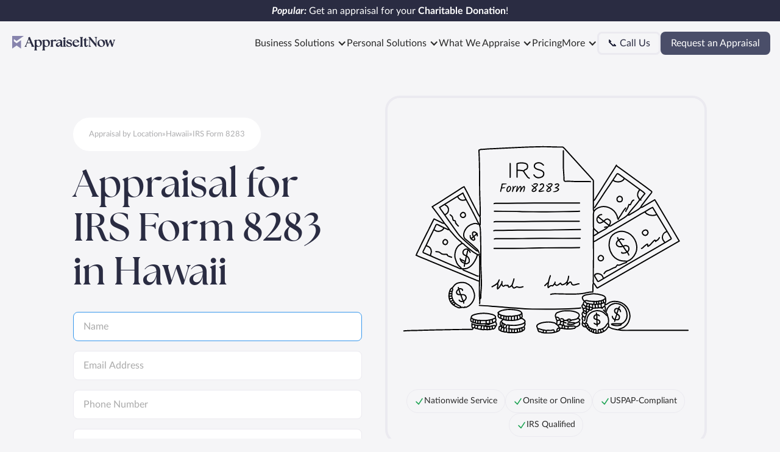

--- FILE ---
content_type: text/html; charset=utf-8
request_url: https://www.appraiseitnow.com/location-x-purpose/hawaii-irs-form-8283
body_size: 31791
content:
<!DOCTYPE html><!-- Last Published: Wed Jan 21 2026 14:01:43 GMT+0000 (Coordinated Universal Time) --><html data-wf-domain="www.appraiseitnow.com" data-wf-page="645c1151717b9c61ac41332e" data-wf-site="645206930250ed21d4d02108" lang="en" data-wf-collection="645c1151717b9c033341332c" data-wf-item-slug="hawaii-irs-form-8283"><head><meta charset="utf-8"/><title>Appraisal in Hawaii for IRS Form 8283 | Instant Response</title><meta content="Get an appraisal in Hawaii for IRS Form 8283 with AppraiseItNow. We offer compliant appraisals for anything from real estate, household goods, equipment &amp; machinery, and business assets." name="description"/><meta content="Appraisal in Hawaii for IRS Form 8283 | Instant Response" property="og:title"/><meta content="Get an appraisal in Hawaii for IRS Form 8283 with AppraiseItNow. We offer compliant appraisals for anything from real estate, household goods, equipment &amp; machinery, and business assets." property="og:description"/><meta content="Appraisal in Hawaii for IRS Form 8283 | Instant Response" property="twitter:title"/><meta content="Get an appraisal in Hawaii for IRS Form 8283 with AppraiseItNow. We offer compliant appraisals for anything from real estate, household goods, equipment &amp; machinery, and business assets." property="twitter:description"/><meta property="og:type" content="website"/><meta content="summary_large_image" name="twitter:card"/><meta content="width=device-width, initial-scale=1" name="viewport"/><link href="https://cdn.prod.website-files.com/645206930250ed21d4d02108/css/appraiseitnow.webflow.shared.53545d464.min.css" rel="stylesheet" type="text/css" integrity="sha384-U1RdRka5R9s7iA2m5KZMzRD6MDvwYe2S9dBQNcQLn8sxHc7S0FeB068mKvaaIlWd" crossorigin="anonymous"/><link href="https://cdn.prod.website-files.com/645206930250ed21d4d02108/css/appraiseitnow.webflow.645c1151717b9c61ac41332e-cfd2a4d9d.min.css" rel="stylesheet" type="text/css" integrity="sha384-3UNjE2sG2LRN8DSvfquNm7x2si5kkEUNd6CAK5SwOFs25rTidgqz6a7/81TyH2oQ" crossorigin="anonymous"/><link href="https://fonts.googleapis.com" rel="preconnect"/><link href="https://fonts.gstatic.com" rel="preconnect" crossorigin="anonymous"/><script src="https://ajax.googleapis.com/ajax/libs/webfont/1.6.26/webfont.js" type="text/javascript"></script><script type="text/javascript">WebFont.load({  google: {    families: ["Lato:100,100italic,300,300italic,400,400italic,700,700italic,900,900italic","Inter:300,400,500,600,700"]  }});</script><script type="text/javascript">!function(o,c){var n=c.documentElement,t=" w-mod-";n.className+=t+"js",("ontouchstart"in o||o.DocumentTouch&&c instanceof DocumentTouch)&&(n.className+=t+"touch")}(window,document);</script><link href="https://cdn.prod.website-files.com/645206930250ed21d4d02108/67432e0e3101db4a6db3934e_New%20Favicon%20(5).png" rel="shortcut icon" type="image/x-icon"/><link href="https://cdn.prod.website-files.com/645206930250ed21d4d02108/67eda1ec8507fc465641464d_Copy%20of%20Copy%20of%20New%20Favicon%20(256%20x%20256%20px).png" rel="apple-touch-icon"/><link href="https://www.appraiseitnow.com/location-x-purpose/hawaii-irs-form-8283" rel="canonical"/><script type="text/javascript">!function(f,b,e,v,n,t,s){if(f.fbq)return;n=f.fbq=function(){n.callMethod?n.callMethod.apply(n,arguments):n.queue.push(arguments)};if(!f._fbq)f._fbq=n;n.push=n;n.loaded=!0;n.version='2.0';n.agent='plwebflow';n.queue=[];t=b.createElement(e);t.async=!0;t.src=v;s=b.getElementsByTagName(e)[0];s.parentNode.insertBefore(t,s)}(window,document,'script','https://connect.facebook.net/en_US/fbevents.js');fbq('init', '1501881337739409');fbq('track', 'PageView');</script><!-- Google Tag Manager -->
<script>(function(w,d,s,l,i){w[l]=w[l]||[];w[l].push({'gtm.start':
new Date().getTime(),event:'gtm.js'});var f=d.getElementsByTagName(s)[0],
j=d.createElement(s),dl=l!='dataLayer'?'&l='+l:'';j.async=true;j.src=
'https://www.googletagmanager.com/gtm.js?id='+i+dl;f.parentNode.insertBefore(j,f);
})(window,document,'script','dataLayer','GTM-TG3D9HX');</script>
<!-- End Google Tag Manager -->


<!-- swiper -->
<script src="https://cdnjs.cloudflare.com/ajax/libs/Swiper/11.0.5/swiper-bundle.min.js" integrity="sha512-Ysw1DcK1P+uYLqprEAzNQJP+J4hTx4t/3X2nbVwszao8wD+9afLjBQYjz7Uk4ADP+Er++mJoScI42ueGtQOzEA==" crossorigin="anonymous" referrerpolicy="no-referrer"></script>
<link rel="stylesheet" href="https://cdnjs.cloudflare.com/ajax/libs/Swiper/11.0.5/swiper-bundle.min.css" integrity="sha512-rd0qOHVMOcez6pLWPVFIv7EfSdGKLt+eafXh4RO/12Fgr41hDQxfGvoi1Vy55QIVcQEujUE1LQrATCLl2Fs+ag==" crossorigin="anonymous" referrerpolicy="no-referrer" />
<script src="https://analytics.ahrefs.com/analytics.js" data-key="/zactxzUTxShXqr7qVEOTQ" async></script>
<script
  src="https://code.jquery.com/jquery-3.7.1.min.js"
  integrity="sha256-/JqT3SQfawRcv/BIHPThkBvs0OEvtFFmqPF/lYI/Cxo="
  crossorigin="anonymous"></script>
<!-- [Attributes by Finsweet] CMS Load -->
<script async src="https://cdn.jsdelivr.net/npm/@finsweet/attributes-cmsload@1/cmsload.js"></script><script src="https://cdn.prod.website-files.com/645206930250ed21d4d02108%2F652d31f3dc22d7b4ee708e44%2F687eb3b227a849c64e8aaa9e%2Fclarity_script-0.0.6.js" type="text/javascript"></script></head><body><div class="page-wrapper"><div class="global-styles"><div class="base w-embed"><style>
  @media only screen and (min-width: 992px) { 
  	html {
      /*font-size: calc(100vw / 1457 * 16)*/
    }
  }

    
  @media only screen and (max-width: 374px) { 
  	html {
      font-size: calc(100vw / 374 * 16)
    }
  }
  
  @media only screen and (max-width: 1024px) { 
    select {
      -webkit-appearance: initial;
    }
  }
  
  body.popup_open {
  	overflow: hidden;
  }
  
  svg {
  	display: block;
    width: 100%;
    height: 100%;
  }
  
  input[type="checkbox"]:checked + span {  
    background: #FFEBDB;
    border-color: #FE7F1F;
    box-shadow: inset 0 0 0 1px #FE7F1F;
	}
  
  input[type="checkbox"]:checked ~ .checkbox_label_icon {  
    opacity: 1;
	}  
  
  input[type="radio"]:checked + span {  
    background: #FFEBDB;
    border-color: #FE7F1F;
    box-shadow: inset 0 0 0 1px #FE7F1F;
	}
  
  input[type="radio"]:checked ~ .icon {    
  	color: #FE7F1F;  
	}
  
  input[type="radio"]:checked ~ .quiz_radio_wrap {
  	background: #FFEBDB;
    border-color: #FE7F1F;
    box-shadow: inset 0 0 0 1px #FE7F1F;
    color: #FE7F1F;  
  }
  
 .footer-inner .form-input::placeholder {
 		color: rgba(255, 255, 255, 0.6);
 }
 
 .footer-inner .form-input {
    color: #fff9;
    background-color: #ffffff0a;
    border-color: #ffffff29;
	}
  .footer-inner .button {
    background-color: var(--white);
    color: var(--dark-purple);
	}
  .footer-inner .button:hover {
    color: var(--white);
    background-color: #ffffff0a;
	}
  .footer-inner .form-input.invalid {
    border-color: var(--soft-brown);
	}
  .footer-inner .form-input option {
    color: var(--dark-purple);
	}
  .footer-inner .iti__country-list {
  	 color: var(--dark-purple);
  }
  
 .text-style-8lines {
    display: -webkit-box;
    overflow: hidden;
    -webkit-line-clamp: 8;
    -webkit-box-orient: vertical;
	}
  
  .hero-title > h1, .section-title > h2, .section-title > h3 {
  	margin: 0;
  }
  .w-dyn-empty, .w-form-done {
    background-color: white;
    padding: 1rem;
    border-radius: .5rem;
    color: var(--deep-purple);
	}
  .iti {
    width: 100%;
	}
  .iti__search-input {
  	background-color: var(--white);
    color: var(--dark);
    text-align: left;
    border: .0625rem solid #ebeaf0;
    border-radius: .5rem;
    height: 3rem;
    margin-bottom: 1rem;
    padding: .5rem 1rem;
    font-size: 1rem;
    font-style: normal;
    font-weight: 400;
    width: 100%;
  }
  input[disabled] {
  	opacity:.3;
    pointer-events: none;
  }
  @media (max-width: 1249px) and (min-width: 991px) {
  .css-hide {
    display: none !important;
  }
}

.breadcrumb-text {
  display: inline-block;
  max-width: 20ch;
  white-space: nowrap;
  overflow: hidden;
  text-overflow: ellipsis;
  vertical-align: bottom;
}

.breadcrumb-text.w-auto {
  display: inline-block;
  max-width: auto;
  white-space: nowrap;
  overflow: hidden;
  text-overflow: ellipsis;
  vertical-align: bottom;
}
</style></div><div class="w-embed w-script"><script src="https://cdnjs.cloudflare.com/ajax/libs/Swiper/11.0.5/swiper-bundle.min.js" integrity="sha512-Ysw1DcK1P+uYLqprEAzNQJP+J4hTx4t/3X2nbVwszao8wD+9afLjBQYjz7Uk4ADP+Er++mJoScI42ueGtQOzEA==" crossorigin="anonymous" referrerpolicy="no-referrer"></script></div><div class="w-embed w-script"><script>
  document.addEventListener("load", function () {
    //Swiper slider
    const sliders = document.querySelectorAll(
      ".anywhere-section:not(.w-condition-invisible) .swiper"
    );

    if (sliders.length) {
      sliders.forEach((slider) => {
        const section = slider.closest(".anywhere-section");
        if (!section) return;
        const nextBtns = section.querySelectorAll(".swiper-button-next");
        const prevBtns = section.querySelectorAll(".swiper-button-prev");

				try {
            new Swiper(slider, {
              a11y: {
                slideRole: 'listitem',
              },
              slidesPerView: 1,
              spaceBetween: 16,
              speed: 800,
              loop: window.innerWidth < 478,
              navigation: {
                nextEl: Array.from(nextBtns),
                prevEl: Array.from(prevBtns),
              },
              breakpoints: {
                478: {
                  slidesPerView: 2,
                  spaceBetween: 16,
                  loop: false,
                },
                1024: {
                  slidesPerView: 3,
                  spaceBetween: 16,
                },
                1200: {
                  slidesPerView: 4,
                  spaceBetween: 16,
                },
              },
            });
          } catch (e) {
          console.log(slider, e);
         }
      });
    }

    // Testimonials swiper
    const testimonials = document.querySelectorAll(
      ".testimonials-section:not(.w-condition-invisible) .swiper"
    );
    if (testimonials.length) {
      testimonials.forEach((slider) => {
        const section = slider.closest(".testimonials-section");
        if (!section) return;
        const nextBtns = section.querySelectorAll(".swiper-button-next");
        const prevBtns = section.querySelectorAll(".swiper-button-prev");

				try {
          new Swiper(slider, {
            a11y: {
              slideRole: 'listitem',
            },
            slidesPerView: 1,
            spaceBetween: 16,
            speed: 800,
            loop: window.innerWidth < 478,
            navigation: {
              nextEl: Array.from(nextBtns),
              prevEl: Array.from(prevBtns),
            },
            breakpoints: {
              478: {
                slidesPerView: 2,
                spaceBetween: 16,
                loop: false,
              },
              1024: {
                slidesPerView: 3,
                spaceBetween: 16,
              },
              1200: {
                slidesPerView: 3,
                spaceBetween: 16,
              },
            },
          });
        } catch (e) {
        	console.log(slider, e);
        }
      });
    }
  });
</script></div><div class="marquee-horizontal-style w-embed"><style>
@media screen and (min-width: 768px) {
  .track-horizontal-logo {
    position: absolute;
    white-space: nowrap;
    will-change: transform;
    animation: marquee-horizontal-logo 30s linear infinite;
  }

  @keyframes marquee-horizontal-logo {
    from { transform: translateX(0); }
    to { transform: translateX(-100%); }
  }
}

.track-horizontal {
  white-space: nowrap;
  will-change: transform;
  animation: marquee-horizontal-2 80s linear infinite;
  /* manipulate the speed of the marquee by changing "40s" line above*/
}

@keyframes marquee-horizontal-2 {
  from { transform: translateX(0); }
  to { transform: translateX(-50%); }
}

.track-horizontal-alt {
  white-space: nowrap;
  will-change: transform;
  animation: marquee-horizontal-alt 80s linear infinite;
  /* manipulate the speed of the marquee by changing "40s" line above*/
}

@keyframes marquee-horizontal-alt {
  from { transform: translateX(-50%); }
  to { transform: translateX(0%); }
}

</style></div><div class="anywhere-section-style w-embed"><style>
.anywhere-section__btn::after {
	display: none;
}
.anywer-slide:nth-child(2n) .anywer-slide__link {
	background: var(--light-yellow);
}
.anywer-slide:nth-child(2n) .anywher-slide__arrow {
	background: var(--soft-brown);
}
.anywer-slide:nth-child(3n) .anywer-slide__link {
	background: #fcf8fb;
}
.anywer-slide:nth-child(3n) .anywher-slide__arrow {
	background: var(--soft-lavender);
}
.anywer-slide__link:hover .anywher-slide__arrow {
	transform: rotate(45deg);
}
</style></div><div class="faq-styles w-embed"><style>
  .accordion__body {
    grid-template-rows: 0fr;
  }
  .accordion__item.active > .accordion__body {
    grid-template-rows: 1fr;
    grid-auto-rows: 1fr;
  }
  .accordion__item.active .accordion__header-toggle-parrent {
  	transform: rotate(90deg);
  }
  .accordion__item.active > .accordion__header:not(.accordion__header-parent) {
  	padding-bottom: 0.4375rem;
	}
  .accordion__item.active > .accordion__header .accordion__header-toggle-line.is-last {
    transform: translate(-50%, -50%) rotate(0);
  }
  .accordion__item:first-child {
  	margin-top: 0;
  }
  .accordion__item.accordion__item-parent.active {
  	padding-bottom: 1.375rem;
  }
  @media (max-width: 479px) {
  	.accordion__item-parent.active > .accordion__body {
    	margin-top: 0.6875rem;
    }
  }
</style></div><div class="w-embed w-script"><script src="https://cdnjs.cloudflare.com/ajax/libs/showdown/2.1.0/showdown.min.js" integrity="sha512-LhccdVNGe2QMEfI3x4DVV3ckMRe36TfydKss6mJpdHjNFiV07dFpS2xzeZedptKZrwxfICJpez09iNioiSZ3hA==" crossorigin="anonymous" referrerpolicy="no-referrer"></script>
<script>
addEventListener('DOMContentLoaded', function() {
	els = document.querySelectorAll('[data-markdown="true"]');
  for(var el of els) {
  	var inputText = el.innerHTML;
    // inputText = inputText.replace(/(?<!\])\((.+?)\)/g, '[[link]]($1)');
    inputText = inputText.replace(/(?<!\])\(((?:\/|https?:\/\/)[^)]*?)\)/g, '[[link]]($1)');
    // look for (/link) links that don't have [something]() before
    var converter = new showdown.Converter(),
        html      = converter.makeHtml(inputText);   
     el.innerHTML = html;
  }
});
</script></div><div class="w-embed w-script"><script>
// Custom tracking for gtag and clarity
var GTAG_ID = "G-QP0MTJTJ0E";
function generateUniqueId() {
  return Math.random().toString(36).substring(2, 10);
}

// Get or create unique ID
function getUniqueId() {
  var storageKey = 'user_id';
  
  var userId = localStorage.getItem(storageKey);
  
  if (!userId) {
    userId = generateUniqueId();
    localStorage.setItem(storageKey, userId);
  }
  
  return userId;
}
function getIsProd() {
  return window.location.hostname === "www.appraiseitnow.com";
}
function initializeTracking() {
	if(getIsProd()) {
    var id = getUniqueId();
    if('clarity' in window) {
       window.clarity("identify", id);
    }
    if('gtag' in window) {
      gtag('config', GTAG_ID, {
        user_id: id
      });
    }
    // add id to all forms
    var allNameInputs = document.querySelectorAll('[name="ain-tracking-id"]');
    for(var i = 0; i < allNameInputs.length; i++) {
    	var input = allNameInputs[i];
      input.value = id;
    }
  }
}
addEventListener('DOMContentLoaded', initializeTracking);
</script></div></div><div data-animation="default" data-collapse="medium" data-duration="400" data-easing="ease" data-easing2="ease" role="banner" class="navbar w-nav"><section class="banner"><div class="w-layout-blockcontainer container w-container"><a href="/purposes/charitable-donation" class="banner-inner w-inline-block"><div class="banner-text"><strong><em class="italic-text">Popular: </em></strong>Get an appraisal for your <strong>Charitable Donation</strong>!</div></a></div></section><div class="header"><div class="nav-container w-container"><div class="header-inner"><a href="/" class="header-logo w-nav-brand"><img src="https://cdn.prod.website-files.com/645206930250ed21d4d02108/67e28d4fb2f43c7380e03b5e_appraiseitnow-logo.svg" loading="eager" width="177" alt=""/></a><nav role="navigation" class="nav-menu w-nav-menu"><div data-delay="0" data-hover="true" data-w-id="bbc6fe12-469e-76c6-f890-7b8cace364b6" class="nav-item is-mega w-dropdown"><div class="nav-link is-dropdown w-dropdown-toggle"><div>Business Solutions</div><div class="nav-link__icon w-icon-dropdown-toggle"></div></div><nav class="nav-mega w-dropdown-list"><div class="nav-mega__outer"><div class="nav-mega__inner"><div class="nav-mega__item"><div class="nav-link is-header">Compliance &amp; Reporting</div><div class="nav-dropdown"><div class="nav-dropdown-item"><a href="/purposes/bankruptcy-filing" class="nav-mega-link w-inline-block"><img src="https://cdn.prod.website-files.com/645206930250ed21d4d02108/6925097b0be8788e7e3b7d63_bankruptcy_icon.svg" alt="" class="icon-embed-medium"/><div>Bankruptcy Filing</div></a><a href="/purposes/financial-reporting" class="nav-mega-link w-inline-block"><img src="https://cdn.prod.website-files.com/645206930250ed21d4d02108/6925097b541af40616ec18fc_financial_reporting.svg" alt="" class="icon-embed-medium"/><div>Financial Reporting</div></a></div></div></div><div class="nav-mega__item"><div class="nav-link is-header">Corporate Giving &amp; Tax</div><div class="w-dyn-list"><div role="list" class="nav-dropdown-list w-dyn-items"><div role="listitem" class="nav-dropdown-item w-dyn-item"><a href="/purposes/capital-gains-tax" class="nav-mega-link w-inline-block"><img src="https://cdn.prod.website-files.com/6453a7a397d43dabc674ddca/687edcf6498275f441ab42db_Appraisitnow-copy_1-capital-gain-tax.svg" loading="lazy" alt="Capital Gains Tax Appraisal Cartoon Image from AppraiseItNow" class="icon-embed-medium"/><div>Capital Gains Tax</div></a></div><div role="listitem" class="nav-dropdown-item w-dyn-item"><a href="/purposes/charitable-donation" class="nav-mega-link w-inline-block"><img src="https://cdn.prod.website-files.com/6453a7a397d43dabc674ddca/6852b0f3b902d648885fe876_Appraisitnow-copy_2-cheritable-donation.svg" loading="lazy" alt="Charitable Donation Appraisal Cartoon Image from AppraiseItNow" class="icon-embed-medium"/><div>Charitable Donation</div></a></div></div></div></div><div class="nav-mega__item"><div class="nav-link is-header">Insurance</div><div class="w-dyn-list"><div role="list" class="nav-dropdown-list w-dyn-items"><div role="listitem" class="nav-dropdown-item w-dyn-item"><a href="/purposes/insurance-claim" class="nav-mega-link w-inline-block"><img src="https://cdn.prod.website-files.com/6453a7a397d43dabc674ddca/6852b0d616741b70e0ce9a66_Appraisitnow-copy_12-insurance-claim.svg" loading="lazy" alt="Insurance Claim Appraisal Cartoon Image from AppraiseItNow" class="icon-embed-medium"/><div>Insurance Claim</div></a></div><div role="listitem" class="nav-dropdown-item w-dyn-item"><a href="/purposes/insurance" class="nav-mega-link w-inline-block"><img src="https://cdn.prod.website-files.com/6453a7a397d43dabc674ddca/6852b0e415faccaee0d48a04_Appraisitnow-copy_13-insurance-coverage.svg" loading="lazy" alt="Insurance Coverage Appraisal Cartoon Image from AppraiseItNow" class="icon-embed-medium"/><div>Insurance Coverage</div></a></div></div></div></div><div class="nav-mega__item"><div class="nav-link is-header">Transactions &amp; Lending</div><div class="w-dyn-list"><div role="list" class="nav-dropdown-list w-dyn-items"><div role="listitem" class="nav-dropdown-item w-dyn-item"><a href="/purposes/purchase-price-allocation" class="nav-mega-link w-inline-block"><img src="https://cdn.prod.website-files.com/6453a7a397d43dabc674ddca/6852b0cd197737606c1a905d_Appraisitnow-copy_23-merge-acquisition.svg" loading="lazy" alt="" class="icon-embed-medium"/><div>Purchase Price Allocation</div></a></div><div role="listitem" class="nav-dropdown-item w-dyn-item"><a href="/purposes/loan-collateral" class="nav-mega-link w-inline-block"><img src="https://cdn.prod.website-files.com/6453a7a397d43dabc674ddca/6852b0cc197737606c1a9047_Appraisitnow-copy_21-loan-collateral.svg" loading="lazy" alt="" class="icon-embed-medium"/><div>Loan Collateral</div></a></div><div role="listitem" class="nav-dropdown-item w-dyn-item"><a href="/purposes/investment" class="nav-mega-link w-inline-block"><img src="https://cdn.prod.website-files.com/6453a7a397d43dabc674ddca/6852b0f2b902d648885fe85c_Appraisitnow-copy_15-investment.svg" loading="lazy" alt="" class="icon-embed-medium"/><div>Investment</div></a></div><div role="listitem" class="nav-dropdown-item w-dyn-item"><a href="/purposes/mergers-and-acquisitions" class="nav-mega-link w-inline-block"><img src="https://cdn.prod.website-files.com/6453a7a397d43dabc674ddca/6852b0cd197737606c1a9063_Appraisitnow-copy_23-merge-acquisition.svg" loading="lazy" alt="" class="icon-embed-medium"/><div>Mergers &amp; Acquisitions</div></a></div></div></div></div></div></div></nav></div><div data-delay="0" data-hover="true" data-w-id="c9885540-21de-3652-a41f-08a8cb0aaa4e" class="nav-item is-mega w-dropdown"><div class="nav-link is-dropdown w-dropdown-toggle"><div>Personal Solutions</div><div class="nav-link__icon w-icon-dropdown-toggle"></div></div><nav class="nav-mega w-dropdown-list"><div class="nav-mega__outer"><div class="nav-mega__inner"><div class="nav-mega__item"><div class="nav-link is-header">Tax &amp; Financial</div><div class="w-dyn-list"><div role="list" class="nav-dropdown-list w-dyn-items"><div role="listitem" class="nav-dropdown-item w-dyn-item"><a href="/purposes/bankruptcy-filing" class="nav-mega-link w-inline-block"><img src="https://cdn.prod.website-files.com/6453a7a397d43dabc674ddca/6852b0cc197737606c1a902e_Appraisitnow-copy_5-eminent-domain.svg" loading="lazy" alt="Bankruptcy Filing Appraisal Cartoon Image from AppraiseItNow" class="icon-embed-medium"/><div>Bankruptcy Filing</div></a></div><div role="listitem" class="nav-dropdown-item w-dyn-item"><a href="/purposes/capital-gains-tax" class="nav-mega-link w-inline-block"><img src="https://cdn.prod.website-files.com/6453a7a397d43dabc674ddca/687edcf6498275f441ab42db_Appraisitnow-copy_1-capital-gain-tax.svg" loading="lazy" alt="Capital Gains Tax Appraisal Cartoon Image from AppraiseItNow" class="icon-embed-medium"/><div>Capital Gains Tax</div></a></div><div role="listitem" class="nav-dropdown-item w-dyn-item"><a href="/purposes/ira-conversion" class="nav-mega-link w-inline-block"><img src="https://cdn.prod.website-files.com/6453a7a397d43dabc674ddca/6852b0cc197737606c1a9024_Appraisitnow-copy_16-IRA.svg" loading="lazy" alt="IRA Conversion Appraisal Cartoon Image from AppraiseItNow" class="icon-embed-medium"/><div>IRA Conversion</div></a></div><div role="listitem" class="nav-dropdown-item w-dyn-item"><a href="/purposes/gift-tax" class="nav-mega-link w-inline-block"><img src="https://cdn.prod.website-files.com/6453a7a397d43dabc674ddca/6852b0e415faccaee0d489fe_Appraisitnow-copy_10-gift-tax.svg" loading="lazy" alt="Gift Tax Appraisal Cartoon Image from AppraiseItNow" class="icon-embed-medium"/><div>Gift Tax</div></a></div><div role="listitem" class="nav-dropdown-item w-dyn-item"><a href="/purposes/estate-tax" class="nav-mega-link w-inline-block"><img src="https://cdn.prod.website-files.com/6453a7a397d43dabc674ddca/6852b0e415faccaee0d489f4_Appraisitnow-copy_7-estate-tax.svg" loading="lazy" alt="Estate Tax Appraisal Cartoon Image from AppraiseItNow" class="icon-embed-medium"/><div>Estate Tax</div></a></div><div role="listitem" class="nav-dropdown-item w-dyn-item"><a href="/purposes/investment" class="nav-mega-link w-inline-block"><img src="https://cdn.prod.website-files.com/6453a7a397d43dabc674ddca/6852b0f2b902d648885fe85c_Appraisitnow-copy_15-investment.svg" loading="lazy" alt="Investment Appraisal Cartoon Image from AppraiseItNow" class="icon-embed-medium"/><div>Investment</div></a></div><div role="listitem" class="nav-dropdown-item w-dyn-item"><a href="/purposes/charitable-donation" class="nav-mega-link w-inline-block"><img src="https://cdn.prod.website-files.com/6453a7a397d43dabc674ddca/6852b0f3b902d648885fe876_Appraisitnow-copy_2-cheritable-donation.svg" loading="lazy" alt="Charitable Donation Appraisal Cartoon Image from AppraiseItNow" class="icon-embed-medium"/><div>Charitable Donation</div></a></div></div></div></div><div class="nav-mega__item"><div class="nav-link is-header">Life Events</div><div class="w-dyn-list"><div role="list" class="nav-dropdown-list w-dyn-items"><div role="listitem" class="nav-dropdown-item w-dyn-item"><a href="/purposes/e-2-visa-application" class="nav-mega-link w-inline-block"><img src="https://cdn.prod.website-files.com/6453a7a397d43dabc674ddca/683c7c0b9006a799b0ae96f9_Appraisitnow-copy_20-IRS-8949.svg" loading="lazy" alt="E-2 Visa Application Appraisal Cartoon Image from AppraiseItNow" class="icon-embed-medium"/><div>E-2 Visa Application</div></a></div><div role="listitem" class="nav-dropdown-item w-dyn-item"><a href="/purposes/social-security" class="nav-mega-link w-inline-block"><img src="https://cdn.prod.website-files.com/6453a7a397d43dabc674ddca/6852b0d716741b70e0ce9a7d_Appraisitnow-copy_30-social-security.svg" loading="lazy" alt="Social Security Appraisal Cartoon Image from AppraiseItNow" class="icon-embed-medium"/><div>Social Security</div></a></div><div role="listitem" class="nav-dropdown-item w-dyn-item"><a href="/purposes/estate-planning" class="nav-mega-link w-inline-block"><img src="https://cdn.prod.website-files.com/6453a7a397d43dabc674ddca/6852b0d616741b70e0ce9a71_Appraisitnow-copy_6-estate-planing.svg" loading="lazy" alt="Estate Planning Appraisal Cartoon Image from AppraiseItNow" class="icon-embed-medium"/><div>Estate Planning</div></a></div><div role="listitem" class="nav-dropdown-item w-dyn-item"><a href="/purposes/divorce" class="nav-mega-link w-inline-block"><img src="https://cdn.prod.website-files.com/6453a7a397d43dabc674ddca/6852b0cc197737606c1a901e_Appraisitnow-copy_4-divorce.svg" loading="lazy" alt="Divorce Appraisal Cartoon Image from AppraiseItNow" class="icon-embed-medium"/><div>Divorce</div></a></div><div role="listitem" class="nav-dropdown-item w-dyn-item"><a href="/purposes/probate" class="nav-mega-link w-inline-block"><img src="https://cdn.prod.website-files.com/6453a7a397d43dabc674ddca/6852b0d616741b70e0ce9a63_Appraisitnow-copy_26-probate.svg" loading="lazy" alt="Probate Appraisal Cartoon Image from AppraiseItNow" class="icon-embed-medium"/><div>Probate</div></a></div></div></div></div><div class="nav-mega__item"><div class="nav-link is-header">Insurance &amp; Risk</div><div class="w-dyn-list"><div role="list" class="nav-dropdown-list w-dyn-items"><div role="listitem" class="nav-dropdown-item w-dyn-item"><a href="/purposes/third-party-claim" class="nav-mega-link w-inline-block"><img src="https://cdn.prod.website-files.com/6453a7a397d43dabc674ddca/684f35815025549eba0e624a_Appraisitnow-copy_8-fair-market-value.svg" loading="lazy" alt="Third-Party Claim Appraisal Cartoon Image from AppraiseItNow" class="icon-embed-medium"/><div>Third-Party Claim</div></a></div><div role="listitem" class="nav-dropdown-item w-dyn-item"><a href="/purposes/insurance-claim" class="nav-mega-link w-inline-block"><img src="https://cdn.prod.website-files.com/6453a7a397d43dabc674ddca/6852b0d616741b70e0ce9a66_Appraisitnow-copy_12-insurance-claim.svg" loading="lazy" alt="Insurance Claim Appraisal Cartoon Image from AppraiseItNow" class="icon-embed-medium"/><div>Insurance Claim</div></a></div><div role="listitem" class="nav-dropdown-item w-dyn-item"><a href="/purposes/loan-collateral" class="nav-mega-link w-inline-block"><img src="https://cdn.prod.website-files.com/6453a7a397d43dabc674ddca/6852b0cc197737606c1a9047_Appraisitnow-copy_21-loan-collateral.svg" loading="lazy" alt="Loan Collateral Appraisal Cartoon Image from AppraiseItNow" class="icon-embed-medium"/><div>Loan Collateral</div></a></div><div role="listitem" class="nav-dropdown-item w-dyn-item"><a href="/purposes/insurance" class="nav-mega-link w-inline-block"><img src="https://cdn.prod.website-files.com/6453a7a397d43dabc674ddca/6852b0e415faccaee0d48a04_Appraisitnow-copy_13-insurance-coverage.svg" loading="lazy" alt="Insurance Coverage Appraisal Cartoon Image from AppraiseItNow" class="icon-embed-medium"/><div>Insurance Coverage</div></a></div></div></div></div><div class="nav-mega__item"><div class="nav-link is-header">Other</div><div class="w-dyn-list"><div role="list" class="nav-dropdown-list w-dyn-items"><div role="listitem" class="nav-dropdown-item w-dyn-item"><a href="#" class="nav-mega-link w-inline-block"><img src="https://cdn.prod.website-files.com/6453a7a397d43dabc674ddca/6852b0cb197737606c1a9005_Appraisitnow-copy_11-goverment-purpose.svg" loading="lazy" alt="Government Purposes Appraisal Cartoon Image from AppraiseItNow" class="icon-embed-medium"/><div>Government Purposes</div></a></div><div role="listitem" class="nav-dropdown-item w-dyn-item"><a href="#" class="nav-mega-link w-inline-block"><img src="https://cdn.prod.website-files.com/6453a7a397d43dabc674ddca/6852b0e415faccaee0d48a0d_Appraisitnow-copy_32-title-bond.svg" loading="lazy" alt="Title Bond Appraisal Cartoon Image from AppraiseItNow" class="icon-embed-medium"/><div>Title Bond</div></a></div></div></div></div></div></div></nav></div><div data-delay="0" data-hover="true" data-w-id="95d48967-cbf3-f796-8a29-1b6ee22aa8c4" class="nav-item is-mega css-hide w-dropdown"><div class="nav-link is-dropdown w-dropdown-toggle"><div>What We Appraise</div><div class="nav-link__icon w-icon-dropdown-toggle"></div></div><nav class="nav-mega is-small w-dropdown-list"><div class="nav-mega__outer is-small"><div class="nav-mega__inner"><div class="nav-mega__item"><div class="w-dyn-list"><div role="list" class="nav-dropdown-list is-2-col w-dyn-items"><div role="listitem" class="nav-dropdown-item w-dyn-item"><a href="/types/personal-property" class="nav-dropdown-link w-inline-block"><img src="https://cdn.prod.website-files.com/6453a7a397d43dabc674ddca/6852b010d0354b15f44cb75a_Appraisitnow-copy_61-personal-inventory.svg" loading="lazy" alt="Personal Property Appraisal Cartoon Image from AppraiseItNow" class="icon-embed-medium"/><div>Personal Property</div></a></div><div role="listitem" class="nav-dropdown-item w-dyn-item"><a href="/types/equipment-and-machinery" class="nav-dropdown-link w-inline-block"><img src="https://cdn.prod.website-files.com/6453a7a397d43dabc674ddca/6852aef53ff27b3daee76cb8_Appraisitnow%20copy_34%20equipment%20machinery.svg" loading="lazy" alt="Equipment &amp; Machinery Appraisal Cartoon Image from AppraiseItNow" class="icon-embed-medium"/><div>Equipment &amp; Machinery</div></a></div><div role="listitem" class="nav-dropdown-item w-dyn-item"><a href="/types/artwork" class="nav-dropdown-link w-inline-block"><img src="https://cdn.prod.website-files.com/6453a7a397d43dabc674ddca/6852b0264a8c224d13bb5bb8_Appraisitnow-copy_10-artwork.svg" loading="lazy" alt="Artwork Appraisal Cartoon Image from AppraiseItNow" class="icon-embed-medium"/><div>Artwork</div></a></div><div role="listitem" class="nav-dropdown-item w-dyn-item"><a href="/types/automobile" class="nav-dropdown-link w-inline-block"><img src="https://cdn.prod.website-files.com/6453a7a397d43dabc674ddca/6852b05b16741b70e0ce6a8b_Appraisitnow-copy_12-automobile.svg" loading="lazy" alt="Automobile Appraisal Cartoon Image from AppraiseItNow" class="icon-embed-medium"/><div>Automobile</div></a></div><div role="listitem" class="nav-dropdown-item w-dyn-item"><a href="/types/business-assets" class="nav-dropdown-link w-inline-block"><img src="https://cdn.prod.website-files.com/6453a7a397d43dabc674ddca/683ddd76834fdbe9efe7be85_Appraisitnow-copy_17-business-assets.svg" loading="lazy" alt="Business Assets Appraisal Cartoon Image from AppraiseItNow" class="icon-embed-medium"/><div>Business Assets</div></a></div><div role="listitem" class="nav-dropdown-item w-dyn-item"><a href="/types/corporate-inventory" class="nav-dropdown-link w-inline-block"><img src="https://cdn.prod.website-files.com/6453a7a397d43dabc674ddca/6852b019783b4a473f0573f1_Appraisitnow-copy_18-business-inventory.svg" loading="lazy" alt="Business Inventory Appraisal Cartoon Image from AppraiseItNow" class="icon-embed-medium"/><div>Business Inventory</div></a></div><div role="listitem" class="nav-dropdown-item w-dyn-item"><a href="/types/business" class="nav-dropdown-link w-inline-block"><img src="https://cdn.prod.website-files.com/6453a7a397d43dabc674ddca/6852b0344b7a094a28f847db_Appraisitnow-copy_72-technology-business.svg" loading="lazy" alt="Business Valuation Appraisal Cartoon Image from AppraiseItNow" class="icon-embed-medium"/><div>Business Valuation</div></a></div><div role="listitem" class="nav-dropdown-item w-dyn-item"><a href="/types/cryptocurrency" class="nav-dropdown-link w-inline-block"><img src="https://cdn.prod.website-files.com/6453a7a397d43dabc674ddca/6852b0274a8c224d13bb5bed_Appraisitnow-copy_30-cryptocurrency.svg" loading="lazy" alt="Cryptocurrency Appraisal Cartoon Image from AppraiseItNow" class="icon-embed-medium"/><div>Cryptocurrency</div></a></div><div role="listitem" class="nav-dropdown-item w-dyn-item"><a href="/types/bullion" class="nav-dropdown-link w-inline-block"><img src="https://cdn.prod.website-files.com/6453a7a397d43dabc674ddca/6901f556316f67c7486bdc89_0fa3ac75c61a49e4a1d8405ccaddfc34.png" loading="lazy" alt="Bullion Appraisal Cartoon Image from AppraiseItNow" sizes="100vw" srcset="https://cdn.prod.website-files.com/6453a7a397d43dabc674ddca/6901f556316f67c7486bdc89_0fa3ac75c61a49e4a1d8405ccaddfc34-p-500.png 500w, https://cdn.prod.website-files.com/6453a7a397d43dabc674ddca/6901f556316f67c7486bdc89_0fa3ac75c61a49e4a1d8405ccaddfc34-p-800.png 800w, https://cdn.prod.website-files.com/6453a7a397d43dabc674ddca/6901f556316f67c7486bdc89_0fa3ac75c61a49e4a1d8405ccaddfc34.png 1024w" class="icon-embed-medium"/><div>Bullion</div></a></div><div role="listitem" class="nav-dropdown-item w-dyn-item"><a href="/types/antiques" class="nav-dropdown-link w-inline-block"><img src="https://cdn.prod.website-files.com/6453a7a397d43dabc674ddca/6852b0084a8c224d13bb4451_Appraisitnow-copy_8-antiques.svg" loading="lazy" alt="Antiques Appraisal Cartoon Image from AppraiseItNow" class="icon-embed-medium"/><div>Antiques</div></a></div><div role="listitem" class="nav-dropdown-item w-dyn-item"><a href="/types/real-estate" class="nav-dropdown-link w-inline-block"><img src="https://cdn.prod.website-files.com/6453a7a397d43dabc674ddca/6852b002c029db00dccae5f7_Appraisitnow-copy_64-real-estate.svg" loading="lazy" alt="Real Estate Appraisal Cartoon Image from AppraiseItNow" class="icon-embed-medium"/><div>Real Estate</div></a></div><div role="listitem" class="nav-dropdown-item w-dyn-item"><a href="/types/aircraft" class="nav-dropdown-link w-inline-block"><img src="https://cdn.prod.website-files.com/6453a7a397d43dabc674ddca/6852b018783b4a473f0573d5_Appraisitnow-copy_79-aircraft.svg" loading="lazy" alt="Aircraft Appraisal Cartoon Image from AppraiseItNow" class="icon-embed-medium"/><div>Aircraft</div></a></div></div></div></div></div></div></nav></div><div class="text-align-left"><a href="/pricing" class="nav-link">Pricing</a></div><div data-delay="0" data-hover="true" data-w-id="368deabe-4740-3ce8-8648-e91bf8d94b8a" class="nav-item is-mega w-dropdown"><div class="nav-link is-dropdown w-dropdown-toggle"><div>More</div><div class="nav-link__icon w-icon-dropdown-toggle"></div></div><nav class="nav-mega is-small w-dropdown-list"><div class="nav-mega__outer is-xsmall"><div class="nav-mega__inner"><div class="nav-mega__item is-more"><a href="/blog" class="nav-dropdown-link w-inline-block"><div class="icon-embed-nav w-embed"><svg xmlns="http://www.w3.org/2000/svg" width="100%" height="100%" viewBox="0 0 24 24" fill="none" stroke="currentColor" stroke-width="2" stroke-linecap="round" stroke-linejoin="round" class="lucide lucide-newspaper-icon lucide-newspaper"><path d="M15 18h-5"/><path d="M18 14h-8"/><path d="M4 22h16a2 2 0 0 0 2-2V4a2 2 0 0 0-2-2H8a2 2 0 0 0-2 2v16a2 2 0 0 1-4 0v-9a2 2 0 0 1 2-2h2"/><rect width="8" height="4" x="10" y="6" rx="1"/></svg></div><div>Blog</div></a><a href="/about-us" class="nav-dropdown-link w-inline-block"><div class="icon-embed-nav w-embed"><svg xmlns="http://www.w3.org/2000/svg" width="100%" height="100%" viewBox="0 0 24 24" fill="none" stroke="currentColor" stroke-width="2" stroke-linecap="round" stroke-linejoin="round" class="lucide lucide-newspaper-icon lucide-newspaper"><path d="M15 18h-5"/><path d="M18 14h-8"/><path d="M4 22h16a2 2 0 0 0 2-2V4a2 2 0 0 0-2-2H8a2 2 0 0 0-2 2v16a2 2 0 0 1-4 0v-9a2 2 0 0 1 2-2h2"/><rect width="8" height="4" x="10" y="6" rx="1"/></svg></div><div>About Us</div></a><a href="/reviews" class="nav-dropdown-link w-inline-block"><div class="icon-embed-nav w-embed"><svg xmlns="http://www.w3.org/2000/svg" width="100%" height="100%" viewBox="0 0 24 24" fill="none" stroke="currentColor" stroke-width="2" stroke-linecap="round" stroke-linejoin="round" class="lucide lucide-star-icon lucide-star"><path d="M11.525 2.295a.53.53 0 0 1 .95 0l2.31 4.679a2.123 2.123 0 0 0 1.595 1.16l5.166.756a.53.53 0 0 1 .294.904l-3.736 3.638a2.123 2.123 0 0 0-.611 1.878l.882 5.14a.53.53 0 0 1-.771.56l-4.618-2.428a2.122 2.122 0 0 0-1.973 0L6.396 21.01a.53.53 0 0 1-.77-.56l.881-5.139a2.122 2.122 0 0 0-.611-1.879L2.16 9.795a.53.53 0 0 1 .294-.906l5.165-.755a2.122 2.122 0 0 0 1.597-1.16z"/></svg></div><div>Reviews</div></a><a href="/case-studies" class="nav-dropdown-link w-inline-block"><div class="icon-embed-nav w-embed"><svg xmlns="http://www.w3.org/2000/svg" width="100%" height="100%" viewBox="0 0 24 24" fill="none" stroke="currentColor" stroke-width="2" stroke-linecap="round" stroke-linejoin="round" class="lucide lucide-user-search-icon lucide-user-search"><circle cx="10" cy="7" r="4"/><path d="M10.3 15H7a4 4 0 0 0-4 4v2"/><circle cx="17" cy="17" r="3"/><path d="m21 21-1.9-1.9"/></svg></div><div>Case Studies</div></a><a href="/location" class="nav-dropdown-link w-inline-block"><div class="icon-embed-nav w-embed"><svg xmlns="http://www.w3.org/2000/svg" width="100%" height="100%" viewBox="0 0 24 24" fill="none" stroke="currentColor" stroke-width="2" stroke-linecap="round" stroke-linejoin="round" class="lucide lucide-map-pin-icon lucide-map-pin"><path d="M20 10c0 4.993-5.539 10.193-7.399 11.799a1 1 0 0 1-1.202 0C9.539 20.193 4 14.993 4 10a8 8 0 0 1 16 0"/><circle cx="12" cy="10" r="3"/></svg></div><div>Appraisals Near Me</div></a><a href="/types" class="nav-dropdown-link w-inline-block"><div class="icon-embed-nav w-embed"><svg xmlns="http://www.w3.org/2000/svg" width="100%" height="100%" viewBox="0 0 24 24" fill="none" stroke="currentColor" stroke-width="2" stroke-linecap="round" stroke-linejoin="round" class="lucide lucide-package-search-icon lucide-package-search"><path d="M21 10V8a2 2 0 0 0-1-1.73l-7-4a2 2 0 0 0-2 0l-7 4A2 2 0 0 0 3 8v8a2 2 0 0 0 1 1.73l7 4a2 2 0 0 0 2 0l2-1.14"/><path d="m7.5 4.27 9 5.15"/><polyline points="3.29 7 12 12 20.71 7"/><line x1="12" x2="12" y1="22" y2="12"/><circle cx="18.5" cy="15.5" r="2.5"/><path d="M20.27 17.27 22 19"/></svg></div><div>Appraisals By Type</div></a><a href="/purposes" class="nav-dropdown-link w-inline-block"><div class="icon-embed-nav w-embed"><svg xmlns="http://www.w3.org/2000/svg" width="100%" height="100%" viewBox="0 0 24 24" fill="none" stroke="currentColor" stroke-width="2" stroke-linecap="round" stroke-linejoin="round" class="lucide lucide-goal-icon lucide-goal"><path d="M12 13V2l8 4-8 4"/><path d="M20.561 10.222a9 9 0 1 1-12.55-5.29"/><path d="M8.002 9.997a5 5 0 1 0 8.9 2.02"/></svg></div><div>Appraisals By Purpose</div></a></div></div></div></nav></div><div class="nav-buttons"><a href="tel:+13018207664" class="button button-outline button-small tablet-full w-nav-link">📞 Call Us</a><a href="/request-appraisal" class="button button-small tablet-full w-nav-link">Request an Appraisal</a><link rel="prefetch" href="/request-appraisal"/></div></nav><div class="menu-button w-nav-button"><div class="icon w-icon-nav-menu"></div></div></div></div></div></div><section class="hero-section"><div class="w-layout-blockcontainer container container-sm w-container"><div class="hero-section__grid"><div class="hero-section__content"><ol itemscope="" itemtype="https://schema.org/BreadcrumbList" class="breadcrumb-wrapper container-2 breadcrumb-2"><div><li title="Appraisal by Location" itemtype="https://schema.org/ListItem" itemscope="" itemprop="itemListElement" class="breadcrumb-li"><a itemprop="item" href="/location" class="breadcrumb-link w-inline-block"><span class="sr-only"><span></span><span>Appraisal by Location</span><span></span></span><div itemprop="name" class="breadcrumb-text">Appraisal by Location</div><div class="breadcrumb-arrow">»</div><meta itemprop="position" content="1"/></a></li></div><div><li title="Hawaii" itemtype="https://schema.org/ListItem" itemscope="" itemprop="itemListElement" class="breadcrumb-li"><a itemprop="item" href="/location/hawaii" class="breadcrumb-link w-inline-block"><span class="sr-only"><span>Appraisals in </span><span>Hawaii</span><span></span></span><div itemprop="name" class="breadcrumb-text">Hawaii</div><div class="breadcrumb-arrow">»</div><meta itemprop="position" content="2"/></a></li></div><div><li title="IRS Form 8283" itemtype="https://schema.org/ListItem" itemscope="" itemprop="itemListElement" class="breadcrumb-li"><a itemprop="item" href="/location-x-purpose/hawaii-irs-form-8283" aria-current="page" class="breadcrumb-link w-inline-block w--current"><span class="sr-only"><span>Appraisals for </span><span>IRS Form 8283</span><span>Hawaii</span></span><div itemprop="name" class="breadcrumb-text">IRS Form 8283</div><meta itemprop="position" content="3"/></a></li></div></ol><div class="hero-title w-embed"><h1>Appraisal for IRS Form 8283 in Hawaii</h1></div><div class="hero-form w-form"><form id="wf-form-Lead-Capture" name="wf-form-Lead-Capture" data-name="Lead Capture" redirect="/form-success" data-redirect="/form-success" method="get" class="tally-form-div" data-wf-page-id="645c1151717b9c61ac41332e" data-wf-element-id="a3bdf2d0-82cf-1433-890e-5255547052b4"><div data-wf--inner-form-default--variant="base" class="contact-form"><div class="code-embed w-embed w-script"><script>
  document.addEventListener("DOMContentLoaded", function () {
    const subPurposeMap = {
      Estate: [
        "Probate Court",
        "Estate Tax",
        "Estate Distribution",
        "Estate Planning",
        "To sell",
      ],
      "Business Purposes": [
        "Mergers & Acquisitions",
        "Financial Reporting",
        "Investment",
        "Other Business Purposes",
      ],
      Insurance: ["Insurance Claim", "Insurance Coverage"],
      Other: [
        "Social Security",
        "Government Purposes",
        "Bankruptcy Filing",
        "Title Bond",
        "IRA Conversion",
        "Gift Tax",
        "Other",
      ],
    };

    document.querySelectorAll(".contact-form").forEach((form) => {
      const purposeSelect = form.querySelector("#purpose-4");
      const subPurposeSelect = form.querySelector("#sub-purpose-2");

      if (!purposeSelect || !subPurposeSelect) {
        return;
      }


      const waitInterval = setInterval(() => {
        if (subPurposeSelect.options.length > 0) {
          clearInterval(waitInterval);

          // Hide initially
          subPurposeSelect.style.display = "none";
          subPurposeSelect.required = false;

          purposeSelect.addEventListener("change", function () {
            const selectedPurpose = this.value;
            const subLabels = subPurposeMap[selectedPurpose];

            // Clear all existing options
            subPurposeSelect.innerHTML = "";

            if (subLabels && subLabels.length) {

              // Add placeholder option first
              const placeholderOption = document.createElement("option");
              placeholderOption.value = "";
              placeholderOption.textContent =
                "Part 2: What is the purpose of your appraisal?";
              subPurposeSelect.appendChild(placeholderOption);

              // Add relevant sub-purpose options
              subLabels.forEach((label) => {
                const option = document.createElement("option");
                option.value = label;
                option.textContent = label;
                subPurposeSelect.appendChild(option);
              });

              subPurposeSelect.style.display = "flex";
              subPurposeSelect.required = true;
            } else {
              // Hide sub-purpose if no purpose is selected or no sub-purposes available
              subPurposeSelect.style.display = "none";
              subPurposeSelect.required = false;
            }
          });
        }
      }, 100);
    });
  });
</script></div><input class="form-input w-input" autofocus="true" maxlength="256" name="Name" data-name="Name" placeholder="Name" type="text" id="Name-7" required=""/><input class="form-input w-input" maxlength="256" name="Email" data-name="Email" placeholder="Email Address" type="email" id="Email-5" required=""/><div class="w-embed"><input type="hidden" name="ain-tracking-id" value=""/></div><div class="w-embed"><input type="hidden" id="gclid_tracking_id" name="gclid_tracking_id" value=""></div><div class="w-embed"><!-- UTM + journey tracking fields -->
<input type="hidden" name="utm_source">
<input type="hidden" name="utm_medium">
<input type="hidden" name="utm_campaign">
<input type="hidden" name="utm_term">
<input type="hidden" name="utm_content">
<input type="hidden" name="utm_id">
<input type="hidden" name="utm_source_platform">
<input type="hidden" name="utm_creative_format">
<input type="hidden" name="first_landing_url">
<input type="hidden" name="first_referrer">
<input type="hidden" name="current_page_url"></div><input class="form-input w-input" maxlength="256" name="Phone-Number" data-name="Phone Number" placeholder="Phone Number" type="tel" id="Phone-Number-6" required=""/><div fs-list-instance="1" class="form-input-hidden"><select id="type-5" name="type" data-name="type" required="" fs-cmsselect-element="select" class="form-select is-type form-input w-select"><option value="">What would you like appraised?</option></select><div class="hidden w-dyn-list"><div fs-list-element="list" role="list" class="nav-dropdown-list w-dyn-items"><div role="listitem" class="nav-dropdown-item w-dyn-item"><a fs-cmsselect-element="text-value" href="/types/personal-property" class="nav-dropdown-link w-inline-block"><div list-element-element="select-value" class="navbar-dropdown-text">Personal Property</div></a></div><div role="listitem" class="nav-dropdown-item w-dyn-item"><a fs-cmsselect-element="text-value" href="/types/equipment-and-machinery" class="nav-dropdown-link w-inline-block"><div list-element-element="select-value" class="navbar-dropdown-text">Equipment &amp; Machinery</div></a></div><div role="listitem" class="nav-dropdown-item w-dyn-item"><a fs-cmsselect-element="text-value" href="/types/artwork" class="nav-dropdown-link w-inline-block"><div list-element-element="select-value" class="navbar-dropdown-text">Artwork</div></a></div><div role="listitem" class="nav-dropdown-item w-dyn-item"><a fs-cmsselect-element="text-value" href="/types/automobile" class="nav-dropdown-link w-inline-block"><div list-element-element="select-value" class="navbar-dropdown-text">Automobile</div></a></div><div role="listitem" class="nav-dropdown-item w-dyn-item"><a fs-cmsselect-element="text-value" href="/types/business-assets" class="nav-dropdown-link w-inline-block"><div list-element-element="select-value" class="navbar-dropdown-text">Business Assets</div></a></div><div role="listitem" class="nav-dropdown-item w-dyn-item"><a fs-cmsselect-element="text-value" href="/types/corporate-inventory" class="nav-dropdown-link w-inline-block"><div list-element-element="select-value" class="navbar-dropdown-text">Business Inventory</div></a></div><div role="listitem" class="nav-dropdown-item w-dyn-item"><a fs-cmsselect-element="text-value" href="/types/business" class="nav-dropdown-link w-inline-block"><div list-element-element="select-value" class="navbar-dropdown-text">Business Valuation</div></a></div><div role="listitem" class="nav-dropdown-item w-dyn-item"><a fs-cmsselect-element="text-value" href="/types/cryptocurrency" class="nav-dropdown-link w-inline-block"><div list-element-element="select-value" class="navbar-dropdown-text">Cryptocurrency</div></a></div><div role="listitem" class="nav-dropdown-item w-dyn-item"><a fs-cmsselect-element="text-value" href="/types/bullion" class="nav-dropdown-link w-inline-block"><div list-element-element="select-value" class="navbar-dropdown-text">Bullion</div></a></div><div role="listitem" class="nav-dropdown-item w-dyn-item"><a fs-cmsselect-element="text-value" href="/types/antiques" class="nav-dropdown-link w-inline-block"><div list-element-element="select-value" class="navbar-dropdown-text">Antiques</div></a></div><div role="listitem" class="nav-dropdown-item w-dyn-item"><a fs-cmsselect-element="text-value" href="/types/real-estate" class="nav-dropdown-link w-inline-block"><div list-element-element="select-value" class="navbar-dropdown-text">Real Estate</div></a></div><div role="listitem" class="nav-dropdown-item w-dyn-item"><a fs-cmsselect-element="text-value" href="/types/aircraft" class="nav-dropdown-link w-inline-block"><div list-element-element="select-value" class="navbar-dropdown-text">Aircraft</div></a></div></div></div></div><div fs-list-instance="2" class="form-input-hidden"><div class="hidden w-dyn-list"><div role="list" class="nav-dropdown-list w-dyn-items"><div role="listitem" class="nav-dropdown-item w-dyn-item"><a fs-cmsselect-element="text-value-2" href="#" class="nav-dropdown-link w-inline-block"><div class="navbar-dropdown-text">Personal Use</div></a></div><div role="listitem" class="nav-dropdown-item w-dyn-item"><a fs-cmsselect-element="text-value-2" href="#" class="nav-dropdown-link w-inline-block"><div class="navbar-dropdown-text">Charitable Donation</div></a></div><div role="listitem" class="nav-dropdown-item w-dyn-item"><a fs-cmsselect-element="text-value-2" href="#" class="nav-dropdown-link w-inline-block"><div class="navbar-dropdown-text">Estate</div></a></div><div role="listitem" class="nav-dropdown-item w-dyn-item"><a fs-cmsselect-element="text-value-2" href="#" class="nav-dropdown-link w-inline-block"><div class="navbar-dropdown-text">Divorce</div></a></div><div role="listitem" class="nav-dropdown-item w-dyn-item"><a fs-cmsselect-element="text-value-2" href="#" class="nav-dropdown-link w-inline-block"><div class="navbar-dropdown-text">Insurance</div></a></div><div role="listitem" class="nav-dropdown-item w-dyn-item"><a fs-cmsselect-element="text-value-2" href="#" class="nav-dropdown-link w-inline-block"><div class="navbar-dropdown-text">Business Purposes</div></a></div><div role="listitem" class="nav-dropdown-item w-dyn-item"><a fs-cmsselect-element="text-value-2" href="#" class="nav-dropdown-link w-inline-block"><div class="navbar-dropdown-text">Other</div></a></div></div></div></div><div class="form-input-hidden"></div><div class="form-button"><input type="submit" data-wait="Please wait..." class="button button-form w-button" value="Request Appraisal"/></div></div><div class="w-embed"><input type = "hidden" name="purpose" value="IRS Form 8283"/>
<input type = "hidden" name="location" value="Hawaii"/>
<input type = "hidden" name="slug" value="hawaii-irs-form-8283"/></div></form><div class="w-form-done"><div>Thank you! Your submission has been received!</div></div><div class="w-form-fail"><div>Oops! Something went wrong while submitting the form.</div></div></div></div><div class="hero-section__media"><div data-img-alt-text="This is the default text value" class="hero-section__image-wrap"><img width="326" fetchpriority="high" src="https://cdn.prod.website-files.com/6453a7a397d43dabc674ddca/6852b0e615faccaee0d48a35_Appraisitnow-copy_19-IRS-8283.svg" loading="eager" alt="IRS Form 8283 Appraisal Cartoon Image from AppraiseItNow" class="hero-section__image mobile-center"/></div><div class="label-items_list"><div class="label-item"><div class="label-item__icon w-embed"><svg width="16" height="16" viewBox="0 0 16 16" fill="none" xmlns="http://www.w3.org/2000/svg">
<path d="M3 8.5L7 12.5L13 3.5" stroke="#17A14E" stroke-width="1.5" stroke-linecap="round" stroke-linejoin="round"/>
</svg></div><div>Nationwide Service</div></div><div class="label-item"><div class="label-item__icon w-embed"><svg width="16" height="16" viewBox="0 0 16 16" fill="none" xmlns="http://www.w3.org/2000/svg">
<path d="M3 8.5L7 12.5L13 3.5" stroke="#17A14E" stroke-width="1.5" stroke-linecap="round" stroke-linejoin="round"/>
</svg></div><div>Onsite or Online</div></div><div class="label-item"><div class="label-item__icon w-embed"><svg width="16" height="16" viewBox="0 0 16 16" fill="none" xmlns="http://www.w3.org/2000/svg">
<path d="M3 8.5L7 12.5L13 3.5" stroke="#17A14E" stroke-width="1.5" stroke-linecap="round" stroke-linejoin="round"/>
</svg></div><div>USPAP-Compliant</div></div><div class="label-item"><div class="label-item__icon w-embed"><svg width="16" height="16" viewBox="0 0 16 16" fill="none" xmlns="http://www.w3.org/2000/svg">
<path d="M3 8.5L7 12.5L13 3.5" stroke="#17A14E" stroke-width="1.5" stroke-linecap="round" stroke-linejoin="round"/>
</svg></div><div>IRS Qualified</div></div></div><div class="w-embed w-script"><script>
function removeImageOnLoad() {
	var els = document.querySelectorAll('[data-img-alt-text]');
  for(var i = 0; i < els.length; i++) {
  	var el = els[i];
    if(el.getAttribute('data-img-alt-text') && el.getAttribute('data-img-alt-text').length > 1 && el.getAttribute('data-img-alt-text') !== 'This is the default text value') {
    	el.style.display = 'none';
    }
  }
}
addEventListener('DOMContentLoaded', removeImageOnLoad);
</script></div></div></div></div></section><section class="logos-section"><div class="logo-wall__inner"><div class="logo-wall-container"><div class="title-sm">DEFENSIBLE, USPAP-COMPLIANT APPRAISAL REPORTS — <strong>ACCEPTED BY 10,000+ ORGANIZATIONS</strong></div><div class="w-dyn-list"><div role="list" class="logo-carousel is-home w-dyn-items"><div id="w-node-_9d90648a-1dc0-25ef-9158-2c4addd5b929-ac41332e" role="listitem" class="logo is-home w-dyn-item"><img width="Auto" loading="lazy" alt="irs" src="https://cdn.prod.website-files.com/6453a7a397d43dabc674ddca/64a5ec378d070b0d9bbef847_IRS-Logo.png" sizes="100vw" srcset="https://cdn.prod.website-files.com/6453a7a397d43dabc674ddca/64a5ec378d070b0d9bbef847_IRS-Logo-p-500.avif 500w, https://cdn.prod.website-files.com/6453a7a397d43dabc674ddca/64a5ec378d070b0d9bbef847_IRS-Logo-p-800.png 800w, https://cdn.prod.website-files.com/6453a7a397d43dabc674ddca/64a5ec378d070b0d9bbef847_IRS-Logo-p-1080.png 1080w, https://cdn.prod.website-files.com/6453a7a397d43dabc674ddca/64a5ec378d070b0d9bbef847_IRS-Logo.png 3840w" class="logo-wall-image is-home"/></div><div id="w-node-_9d90648a-1dc0-25ef-9158-2c4addd5b929-ac41332e" role="listitem" class="logo is-home w-dyn-item"><img width="Auto" loading="lazy" alt="us courts" src="https://cdn.prod.website-files.com/6453a7a397d43dabc674ddca/685f7e4bef9859a753ee872a_68249da51f29eb05a0cbee1d_United_States_Courts.svg.png" sizes="100vw" srcset="https://cdn.prod.website-files.com/6453a7a397d43dabc674ddca/685f7e4bef9859a753ee872a_68249da51f29eb05a0cbee1d_United_States_Courts.svg-p-500.png 500w, https://cdn.prod.website-files.com/6453a7a397d43dabc674ddca/685f7e4bef9859a753ee872a_68249da51f29eb05a0cbee1d_United_States_Courts.svg-p-800.png 800w, https://cdn.prod.website-files.com/6453a7a397d43dabc674ddca/685f7e4bef9859a753ee872a_68249da51f29eb05a0cbee1d_United_States_Courts.svg-p-1080.png 1080w, https://cdn.prod.website-files.com/6453a7a397d43dabc674ddca/685f7e4bef9859a753ee872a_68249da51f29eb05a0cbee1d_United_States_Courts.svg-p-1600.png 1600w, https://cdn.prod.website-files.com/6453a7a397d43dabc674ddca/685f7e4bef9859a753ee872a_68249da51f29eb05a0cbee1d_United_States_Courts.svg-p-2000.png 2000w, https://cdn.prod.website-files.com/6453a7a397d43dabc674ddca/685f7e4bef9859a753ee872a_68249da51f29eb05a0cbee1d_United_States_Courts.svg.png 2560w" class="logo-wall-image is-home"/></div><div id="w-node-_9d90648a-1dc0-25ef-9158-2c4addd5b929-ac41332e" role="listitem" class="logo is-home w-dyn-item"><img width="Auto" loading="lazy" alt="goodwill" src="https://cdn.prod.website-files.com/6453a7a397d43dabc674ddca/685f7e76b96de67c367088b5_64a6bd9999a04695c0aa9f94_goodwill-logo.png" class="logo-wall-image is-home"/></div><div id="w-node-_9d90648a-1dc0-25ef-9158-2c4addd5b929-ac41332e" role="listitem" class="logo is-home w-dyn-item"><img width="Auto" loading="lazy" alt="the salvation army" src="https://cdn.prod.website-files.com/6453a7a397d43dabc674ddca/685f7e765f3bee93a35d1b40_64a6bd9add0028dc57c0d883_salvation-logo.png" class="logo-wall-image is-home"/></div><div id="w-node-_9d90648a-1dc0-25ef-9158-2c4addd5b929-ac41332e" role="listitem" class="logo is-home w-dyn-item"><img width="Auto" loading="lazy" alt="american red cross" src="https://cdn.prod.website-files.com/6453a7a397d43dabc674ddca/685f7e7657db8344e0b30fa3_68249df0ac31e11b16b2e8e0_red-cross-logo.jpeg" class="logo-wall-image is-home"/></div><div id="w-node-_9d90648a-1dc0-25ef-9158-2c4addd5b929-ac41332e" role="listitem" class="logo is-home w-dyn-item"><img width="Auto" loading="lazy" alt="st jude children research hospital" src="https://cdn.prod.website-files.com/6453a7a397d43dabc674ddca/685f7e4bfc5487b025c41c4c_68249dadbe9ca1bf97735fcb_SJ_Tag_H_C.png" sizes="100vw" srcset="https://cdn.prod.website-files.com/6453a7a397d43dabc674ddca/685f7e4bfc5487b025c41c4c_68249dadbe9ca1bf97735fcb_SJ_Tag_H_C-p-500.png 500w, https://cdn.prod.website-files.com/6453a7a397d43dabc674ddca/685f7e4bfc5487b025c41c4c_68249dadbe9ca1bf97735fcb_SJ_Tag_H_C-p-800.png 800w, https://cdn.prod.website-files.com/6453a7a397d43dabc674ddca/685f7e4bfc5487b025c41c4c_68249dadbe9ca1bf97735fcb_SJ_Tag_H_C-p-1080.png 1080w, https://cdn.prod.website-files.com/6453a7a397d43dabc674ddca/685f7e4bfc5487b025c41c4c_68249dadbe9ca1bf97735fcb_SJ_Tag_H_C.png 1201w" class="logo-wall-image is-home"/></div></div></div></div></div></section><section class="testimonials-section"><div class="container container-sm w-container"><div class="anywhere-section__head"><div class="mobile-center max-width-medium"><h2 class="section-title type-section__title">5-Star Valuation Services, Loved by Hundreds<br/></h2></div><div class="anywhere-section__nav"><div class="swiper-button-prev anywhere-section__btn"><div class="anywhere-section__arrow w-embed"><svg width="24" height="24" viewBox="0 0 24 24" fill="none" xmlns="http://www.w3.org/2000/svg">
<path d="M10.5 19.5L3 12M3 12L10.5 4.5M3 12H21" stroke="currentColor" stroke-width="1.5" stroke-linecap="round" stroke-linejoin="round"/>
</svg></div></div><div class="swiper-button-next anywhere-section__btn"><div class="anywhere-section__arrow w-embed"><svg width="24" height="24" viewBox="0 0 24 24" fill="none" xmlns="http://www.w3.org/2000/svg">
<path d="M13.5 4.5L21 12M21 12L13.5 19.5M21 12H3" stroke="currentColor" stroke-width="1.5" stroke-linecap="round" stroke-linejoin="round"/>
</svg></div></div></div></div><div class="swiper test-slider w-dyn-list"><div role="list" class="swiper-wrapper w-dyn-items"><div role="listitem" class="swiper-slide is-testimonial w-dyn-item"><div class="global-styles w-embed"><style>
.testimonial-content-text {
  display: -webkit-box;
  -webkit-line-clamp: 9;
  -webkit-box-orient: vertical;
  overflow: hidden;
  text-overflow: ellipsis;
}

/* When the combo class 'active' is present, reset to normal */
.testimonial-content-text.active {
  display: block;
  -webkit-line-clamp: unset;
  -webkit-box-orient: unset;
  overflow: visible;
  text-overflow: unset;
}
</style></div><div class="global-styles w-embed w-script"><script>
document.addEventListener('DOMContentLoaded', () => {
  document.querySelectorAll('.swiper-slide').forEach(slide => {
    const text = slide.querySelector('.testimonial-content-text');
    if (!text) return;

    slide.addEventListener('click', () => {
      text.classList.toggle('active');
    });
  });
});
</script></div><div class="testimonial-star-wrapper"><div class="icon-embed-small is-yellow w-embed"><svg class="star-svg" style="display:inline" stroke="currentColor" fill="currentColor" stroke-width="0" viewBox="0 0 24 24" width="100%" height="100%" xmlns="http://www.w3.org/2000/svg"><path d="M12 17.27L18.18 21l-1.64-7.03L22 9.24l-7.19-.61L12 2 9.19 8.63 2 9.24l5.46 4.73L5.82 21z"></path></svg></div><div class="icon-embed-small is-yellow w-embed"><svg class="star-svg" style="display:inline" stroke="currentColor" fill="currentColor" stroke-width="0" viewBox="0 0 24 24" width="100%" height="100%" xmlns="http://www.w3.org/2000/svg"><path d="M12 17.27L18.18 21l-1.64-7.03L22 9.24l-7.19-.61L12 2 9.19 8.63 2 9.24l5.46 4.73L5.82 21z"></path></svg></div><div class="icon-embed-small is-yellow w-embed"><svg class="star-svg" style="display:inline" stroke="currentColor" fill="currentColor" stroke-width="0" viewBox="0 0 24 24" width="100%" height="100%" xmlns="http://www.w3.org/2000/svg"><path d="M12 17.27L18.18 21l-1.64-7.03L22 9.24l-7.19-.61L12 2 9.19 8.63 2 9.24l5.46 4.73L5.82 21z"></path></svg></div><div class="icon-embed-small is-yellow w-embed"><svg class="star-svg" style="display:inline" stroke="currentColor" fill="currentColor" stroke-width="0" viewBox="0 0 24 24" width="100%" height="100%" xmlns="http://www.w3.org/2000/svg"><path d="M12 17.27L18.18 21l-1.64-7.03L22 9.24l-7.19-.61L12 2 9.19 8.63 2 9.24l5.46 4.73L5.82 21z"></path></svg></div><div class="icon-embed-small is-yellow w-embed"><svg class="star-svg" style="display:inline" stroke="currentColor" fill="currentColor" stroke-width="0" viewBox="0 0 24 24" width="100%" height="100%" xmlns="http://www.w3.org/2000/svg"><path d="M12 17.27L18.18 21l-1.64-7.03L22 9.24l-7.19-.61L12 2 9.19 8.63 2 9.24l5.46 4.73L5.82 21z"></path></svg></div></div><div class="testimonial_content"><p class="testimonial-content-text">AppraiseItNow did an excellent job appraising our unique art collection. Joe was always prompt and responsive, and he and his team delivered a thorough, well-supported appraisal in just a couple of weeks, even during the holiday season. I was genuinely impressed. Thank you for the great work!</p></div><div class="testimonials-footer"><div class="testimonials-name"><p class="testimonial-name-text">Dan R. </p></div><p class="testimonials-text">January 2, 2026</p><a href="https://www.appraiseitnow.com/type-location/artwork-california" class="testimonials-text">Bakersfield, CA</a><div class="testimonials-text is-type-purpose w-embed"><a class="testimonials-text is-type-purpose" href="https://www.appraiseitnow.com/purpose-x-type/appraisal-insurance-artwork">
    Online Artwork Appraisal for Insurance Coverage
  </a></div></div></div><div role="listitem" class="swiper-slide is-testimonial w-dyn-item"><div class="global-styles w-embed"><style>
.testimonial-content-text {
  display: -webkit-box;
  -webkit-line-clamp: 9;
  -webkit-box-orient: vertical;
  overflow: hidden;
  text-overflow: ellipsis;
}

/* When the combo class 'active' is present, reset to normal */
.testimonial-content-text.active {
  display: block;
  -webkit-line-clamp: unset;
  -webkit-box-orient: unset;
  overflow: visible;
  text-overflow: unset;
}
</style></div><div class="global-styles w-embed w-script"><script>
document.addEventListener('DOMContentLoaded', () => {
  document.querySelectorAll('.swiper-slide').forEach(slide => {
    const text = slide.querySelector('.testimonial-content-text');
    if (!text) return;

    slide.addEventListener('click', () => {
      text.classList.toggle('active');
    });
  });
});
</script></div><div class="testimonial-star-wrapper"><div class="icon-embed-small is-yellow w-embed"><svg class="star-svg" style="display:inline" stroke="currentColor" fill="currentColor" stroke-width="0" viewBox="0 0 24 24" width="100%" height="100%" xmlns="http://www.w3.org/2000/svg"><path d="M12 17.27L18.18 21l-1.64-7.03L22 9.24l-7.19-.61L12 2 9.19 8.63 2 9.24l5.46 4.73L5.82 21z"></path></svg></div><div class="icon-embed-small is-yellow w-embed"><svg class="star-svg" style="display:inline" stroke="currentColor" fill="currentColor" stroke-width="0" viewBox="0 0 24 24" width="100%" height="100%" xmlns="http://www.w3.org/2000/svg"><path d="M12 17.27L18.18 21l-1.64-7.03L22 9.24l-7.19-.61L12 2 9.19 8.63 2 9.24l5.46 4.73L5.82 21z"></path></svg></div><div class="icon-embed-small is-yellow w-embed"><svg class="star-svg" style="display:inline" stroke="currentColor" fill="currentColor" stroke-width="0" viewBox="0 0 24 24" width="100%" height="100%" xmlns="http://www.w3.org/2000/svg"><path d="M12 17.27L18.18 21l-1.64-7.03L22 9.24l-7.19-.61L12 2 9.19 8.63 2 9.24l5.46 4.73L5.82 21z"></path></svg></div><div class="icon-embed-small is-yellow w-embed"><svg class="star-svg" style="display:inline" stroke="currentColor" fill="currentColor" stroke-width="0" viewBox="0 0 24 24" width="100%" height="100%" xmlns="http://www.w3.org/2000/svg"><path d="M12 17.27L18.18 21l-1.64-7.03L22 9.24l-7.19-.61L12 2 9.19 8.63 2 9.24l5.46 4.73L5.82 21z"></path></svg></div><div class="icon-embed-small is-yellow w-embed"><svg class="star-svg" style="display:inline" stroke="currentColor" fill="currentColor" stroke-width="0" viewBox="0 0 24 24" width="100%" height="100%" xmlns="http://www.w3.org/2000/svg"><path d="M12 17.27L18.18 21l-1.64-7.03L22 9.24l-7.19-.61L12 2 9.19 8.63 2 9.24l5.46 4.73L5.82 21z"></path></svg></div></div><div class="testimonial_content"><p class="testimonial-content-text">10 Stars!! Joe was a pleasure to work with. Answered all my questions with incredible patience. Payment was swift and they got started immediately and the turn around time was much sooner than I expected. (I was on a time crunch and they got it done for me incredibly fast!) And the best part was the appraisal was even more than what I was expecting. And everything I need was sent to my email. Fantastic experience, would recommend to anyone needing an appraisal!</p></div><div class="testimonials-footer"><div class="testimonials-name"><p class="testimonial-name-text">Rebecca A. </p></div><p class="testimonials-text">December 16, 2025</p><a href="https://www.appraiseitnow.com/type-location/automobile-california" class="testimonials-text">Los Angeles, CA</a><div class="testimonials-text is-type-purpose w-embed"><a class="testimonials-text is-type-purpose" href="https://www.appraiseitnow.com/purpose-x-type/appraisal-charitable-donation-automobile">
    Online Vehicle Appraisal for Charitable Donation
  </a></div></div></div><div role="listitem" class="swiper-slide is-testimonial w-dyn-item"><div class="global-styles w-embed"><style>
.testimonial-content-text {
  display: -webkit-box;
  -webkit-line-clamp: 9;
  -webkit-box-orient: vertical;
  overflow: hidden;
  text-overflow: ellipsis;
}

/* When the combo class 'active' is present, reset to normal */
.testimonial-content-text.active {
  display: block;
  -webkit-line-clamp: unset;
  -webkit-box-orient: unset;
  overflow: visible;
  text-overflow: unset;
}
</style></div><div class="global-styles w-embed w-script"><script>
document.addEventListener('DOMContentLoaded', () => {
  document.querySelectorAll('.swiper-slide').forEach(slide => {
    const text = slide.querySelector('.testimonial-content-text');
    if (!text) return;

    slide.addEventListener('click', () => {
      text.classList.toggle('active');
    });
  });
});
</script></div><div class="testimonial-star-wrapper"><div class="icon-embed-small is-yellow w-embed"><svg class="star-svg" style="display:inline" stroke="currentColor" fill="currentColor" stroke-width="0" viewBox="0 0 24 24" width="100%" height="100%" xmlns="http://www.w3.org/2000/svg"><path d="M12 17.27L18.18 21l-1.64-7.03L22 9.24l-7.19-.61L12 2 9.19 8.63 2 9.24l5.46 4.73L5.82 21z"></path></svg></div><div class="icon-embed-small is-yellow w-embed"><svg class="star-svg" style="display:inline" stroke="currentColor" fill="currentColor" stroke-width="0" viewBox="0 0 24 24" width="100%" height="100%" xmlns="http://www.w3.org/2000/svg"><path d="M12 17.27L18.18 21l-1.64-7.03L22 9.24l-7.19-.61L12 2 9.19 8.63 2 9.24l5.46 4.73L5.82 21z"></path></svg></div><div class="icon-embed-small is-yellow w-embed"><svg class="star-svg" style="display:inline" stroke="currentColor" fill="currentColor" stroke-width="0" viewBox="0 0 24 24" width="100%" height="100%" xmlns="http://www.w3.org/2000/svg"><path d="M12 17.27L18.18 21l-1.64-7.03L22 9.24l-7.19-.61L12 2 9.19 8.63 2 9.24l5.46 4.73L5.82 21z"></path></svg></div><div class="icon-embed-small is-yellow w-embed"><svg class="star-svg" style="display:inline" stroke="currentColor" fill="currentColor" stroke-width="0" viewBox="0 0 24 24" width="100%" height="100%" xmlns="http://www.w3.org/2000/svg"><path d="M12 17.27L18.18 21l-1.64-7.03L22 9.24l-7.19-.61L12 2 9.19 8.63 2 9.24l5.46 4.73L5.82 21z"></path></svg></div><div class="icon-embed-small is-yellow w-embed"><svg class="star-svg" style="display:inline" stroke="currentColor" fill="currentColor" stroke-width="0" viewBox="0 0 24 24" width="100%" height="100%" xmlns="http://www.w3.org/2000/svg"><path d="M12 17.27L18.18 21l-1.64-7.03L22 9.24l-7.19-.61L12 2 9.19 8.63 2 9.24l5.46 4.73L5.82 21z"></path></svg></div></div><div class="testimonial_content"><p class="testimonial-content-text">We recently used AppraiseItNow for one of our clients and couldn’t be happier with the experience. The customer service was excellent, and Joe was quick to respond to all of our questions. He provided everything we needed promptly and made the process smooth from start to finish. Thank you!</p></div><div class="testimonials-footer"><div class="testimonials-name"><p class="testimonial-name-text">Alice T. </p></div><p class="testimonials-text">December 16, 2025</p><a href="https://www.appraiseitnow.com/type-location/boat-new-jersey" class="testimonials-text">Bayville, NJ</a><div class="testimonials-text is-type-purpose w-embed"><a class="testimonials-text is-type-purpose" href="https://www.appraiseitnow.com/purpose-x-type/appraisal-social-security-boat">
    Online Boat Appraisal for Social Security
  </a></div></div></div><div role="listitem" class="swiper-slide is-testimonial w-dyn-item"><div class="global-styles w-embed"><style>
.testimonial-content-text {
  display: -webkit-box;
  -webkit-line-clamp: 9;
  -webkit-box-orient: vertical;
  overflow: hidden;
  text-overflow: ellipsis;
}

/* When the combo class 'active' is present, reset to normal */
.testimonial-content-text.active {
  display: block;
  -webkit-line-clamp: unset;
  -webkit-box-orient: unset;
  overflow: visible;
  text-overflow: unset;
}
</style></div><div class="global-styles w-embed w-script"><script>
document.addEventListener('DOMContentLoaded', () => {
  document.querySelectorAll('.swiper-slide').forEach(slide => {
    const text = slide.querySelector('.testimonial-content-text');
    if (!text) return;

    slide.addEventListener('click', () => {
      text.classList.toggle('active');
    });
  });
});
</script></div><div class="testimonial-star-wrapper"><div class="icon-embed-small is-yellow w-embed"><svg class="star-svg" style="display:inline" stroke="currentColor" fill="currentColor" stroke-width="0" viewBox="0 0 24 24" width="100%" height="100%" xmlns="http://www.w3.org/2000/svg"><path d="M12 17.27L18.18 21l-1.64-7.03L22 9.24l-7.19-.61L12 2 9.19 8.63 2 9.24l5.46 4.73L5.82 21z"></path></svg></div><div class="icon-embed-small is-yellow w-embed"><svg class="star-svg" style="display:inline" stroke="currentColor" fill="currentColor" stroke-width="0" viewBox="0 0 24 24" width="100%" height="100%" xmlns="http://www.w3.org/2000/svg"><path d="M12 17.27L18.18 21l-1.64-7.03L22 9.24l-7.19-.61L12 2 9.19 8.63 2 9.24l5.46 4.73L5.82 21z"></path></svg></div><div class="icon-embed-small is-yellow w-embed"><svg class="star-svg" style="display:inline" stroke="currentColor" fill="currentColor" stroke-width="0" viewBox="0 0 24 24" width="100%" height="100%" xmlns="http://www.w3.org/2000/svg"><path d="M12 17.27L18.18 21l-1.64-7.03L22 9.24l-7.19-.61L12 2 9.19 8.63 2 9.24l5.46 4.73L5.82 21z"></path></svg></div><div class="icon-embed-small is-yellow w-embed"><svg class="star-svg" style="display:inline" stroke="currentColor" fill="currentColor" stroke-width="0" viewBox="0 0 24 24" width="100%" height="100%" xmlns="http://www.w3.org/2000/svg"><path d="M12 17.27L18.18 21l-1.64-7.03L22 9.24l-7.19-.61L12 2 9.19 8.63 2 9.24l5.46 4.73L5.82 21z"></path></svg></div><div class="icon-embed-small is-yellow w-embed"><svg class="star-svg" style="display:inline" stroke="currentColor" fill="currentColor" stroke-width="0" viewBox="0 0 24 24" width="100%" height="100%" xmlns="http://www.w3.org/2000/svg"><path d="M12 17.27L18.18 21l-1.64-7.03L22 9.24l-7.19-.61L12 2 9.19 8.63 2 9.24l5.46 4.73L5.82 21z"></path></svg></div></div><div class="testimonial_content"><p class="testimonial-content-text">I was in dire need of an appraisal for my father&#x27;s mobile home, which he needed for Medicaid approval. I couldn’t find anyone to do it for a long time, but then I found this company online and decided to give them a try. I’m so glad I did. They were wonderful to work with. I sent the pictures, and within just a few days I received the appraisal. They are absolutely worth the money.</p></div><div class="testimonials-footer"><div class="testimonials-name"><p class="testimonial-name-text">Kevin N. </p></div><p class="testimonials-text">November 18, 2025</p><a href="https://www.appraiseitnow.com/type-location/personal-property-new-york" class="testimonials-text">Wellsburg, NY</a><div class="testimonials-text is-type-purpose w-embed"><a class="testimonials-text is-type-purpose" href="https://www.appraiseitnow.com/purpose-x-type/appraisal-social-security-personal-property">
    Online Mobile Home Appraisal for Social Security
  </a></div></div></div><div role="listitem" class="swiper-slide is-testimonial w-dyn-item"><div class="global-styles w-embed"><style>
.testimonial-content-text {
  display: -webkit-box;
  -webkit-line-clamp: 9;
  -webkit-box-orient: vertical;
  overflow: hidden;
  text-overflow: ellipsis;
}

/* When the combo class 'active' is present, reset to normal */
.testimonial-content-text.active {
  display: block;
  -webkit-line-clamp: unset;
  -webkit-box-orient: unset;
  overflow: visible;
  text-overflow: unset;
}
</style></div><div class="global-styles w-embed w-script"><script>
document.addEventListener('DOMContentLoaded', () => {
  document.querySelectorAll('.swiper-slide').forEach(slide => {
    const text = slide.querySelector('.testimonial-content-text');
    if (!text) return;

    slide.addEventListener('click', () => {
      text.classList.toggle('active');
    });
  });
});
</script></div><div class="testimonial-star-wrapper"><div class="icon-embed-small is-yellow w-embed"><svg class="star-svg" style="display:inline" stroke="currentColor" fill="currentColor" stroke-width="0" viewBox="0 0 24 24" width="100%" height="100%" xmlns="http://www.w3.org/2000/svg"><path d="M12 17.27L18.18 21l-1.64-7.03L22 9.24l-7.19-.61L12 2 9.19 8.63 2 9.24l5.46 4.73L5.82 21z"></path></svg></div><div class="icon-embed-small is-yellow w-embed"><svg class="star-svg" style="display:inline" stroke="currentColor" fill="currentColor" stroke-width="0" viewBox="0 0 24 24" width="100%" height="100%" xmlns="http://www.w3.org/2000/svg"><path d="M12 17.27L18.18 21l-1.64-7.03L22 9.24l-7.19-.61L12 2 9.19 8.63 2 9.24l5.46 4.73L5.82 21z"></path></svg></div><div class="icon-embed-small is-yellow w-embed"><svg class="star-svg" style="display:inline" stroke="currentColor" fill="currentColor" stroke-width="0" viewBox="0 0 24 24" width="100%" height="100%" xmlns="http://www.w3.org/2000/svg"><path d="M12 17.27L18.18 21l-1.64-7.03L22 9.24l-7.19-.61L12 2 9.19 8.63 2 9.24l5.46 4.73L5.82 21z"></path></svg></div><div class="icon-embed-small is-yellow w-embed"><svg class="star-svg" style="display:inline" stroke="currentColor" fill="currentColor" stroke-width="0" viewBox="0 0 24 24" width="100%" height="100%" xmlns="http://www.w3.org/2000/svg"><path d="M12 17.27L18.18 21l-1.64-7.03L22 9.24l-7.19-.61L12 2 9.19 8.63 2 9.24l5.46 4.73L5.82 21z"></path></svg></div><div class="icon-embed-small is-yellow w-embed"><svg class="star-svg" style="display:inline" stroke="currentColor" fill="currentColor" stroke-width="0" viewBox="0 0 24 24" width="100%" height="100%" xmlns="http://www.w3.org/2000/svg"><path d="M12 17.27L18.18 21l-1.64-7.03L22 9.24l-7.19-.61L12 2 9.19 8.63 2 9.24l5.46 4.73L5.82 21z"></path></svg></div></div><div class="testimonial_content"><p class="testimonial-content-text">The appraisal was done very well. Since he was a local artist here in Charleston, SC, they took the time to study and review Jim Booth’s art. His work has made him extremely famous, which can make an appraisal challenging, but they did a superb job and clearly explained how they arrived at the appraisal value. I highly recommend Appraise It Now and will use them again for all my artwork.</p></div><div class="testimonials-footer"><div class="testimonials-name"><p class="testimonial-name-text">Lonnie L. </p></div><p class="testimonials-text">November 19, 2025</p><a href="https://www.appraiseitnow.com/type-location/artwork-south-carolina" class="testimonials-text">Johns Island, SC</a><div class="testimonials-text is-type-purpose w-embed"><a class="testimonials-text is-type-purpose" href="https://www.appraiseitnow.com/purpose-x-type/appraisal-insurance-artwork">
    Online Artwork Appraisal for Insurance Coverage
  </a></div></div></div><div role="listitem" class="swiper-slide is-testimonial w-dyn-item"><div class="global-styles w-embed"><style>
.testimonial-content-text {
  display: -webkit-box;
  -webkit-line-clamp: 9;
  -webkit-box-orient: vertical;
  overflow: hidden;
  text-overflow: ellipsis;
}

/* When the combo class 'active' is present, reset to normal */
.testimonial-content-text.active {
  display: block;
  -webkit-line-clamp: unset;
  -webkit-box-orient: unset;
  overflow: visible;
  text-overflow: unset;
}
</style></div><div class="global-styles w-embed w-script"><script>
document.addEventListener('DOMContentLoaded', () => {
  document.querySelectorAll('.swiper-slide').forEach(slide => {
    const text = slide.querySelector('.testimonial-content-text');
    if (!text) return;

    slide.addEventListener('click', () => {
      text.classList.toggle('active');
    });
  });
});
</script></div><div class="testimonial-star-wrapper"><div class="icon-embed-small is-yellow w-embed"><svg class="star-svg" style="display:inline" stroke="currentColor" fill="currentColor" stroke-width="0" viewBox="0 0 24 24" width="100%" height="100%" xmlns="http://www.w3.org/2000/svg"><path d="M12 17.27L18.18 21l-1.64-7.03L22 9.24l-7.19-.61L12 2 9.19 8.63 2 9.24l5.46 4.73L5.82 21z"></path></svg></div><div class="icon-embed-small is-yellow w-embed"><svg class="star-svg" style="display:inline" stroke="currentColor" fill="currentColor" stroke-width="0" viewBox="0 0 24 24" width="100%" height="100%" xmlns="http://www.w3.org/2000/svg"><path d="M12 17.27L18.18 21l-1.64-7.03L22 9.24l-7.19-.61L12 2 9.19 8.63 2 9.24l5.46 4.73L5.82 21z"></path></svg></div><div class="icon-embed-small is-yellow w-embed"><svg class="star-svg" style="display:inline" stroke="currentColor" fill="currentColor" stroke-width="0" viewBox="0 0 24 24" width="100%" height="100%" xmlns="http://www.w3.org/2000/svg"><path d="M12 17.27L18.18 21l-1.64-7.03L22 9.24l-7.19-.61L12 2 9.19 8.63 2 9.24l5.46 4.73L5.82 21z"></path></svg></div><div class="icon-embed-small is-yellow w-embed"><svg class="star-svg" style="display:inline" stroke="currentColor" fill="currentColor" stroke-width="0" viewBox="0 0 24 24" width="100%" height="100%" xmlns="http://www.w3.org/2000/svg"><path d="M12 17.27L18.18 21l-1.64-7.03L22 9.24l-7.19-.61L12 2 9.19 8.63 2 9.24l5.46 4.73L5.82 21z"></path></svg></div><div class="icon-embed-small is-yellow w-embed"><svg class="star-svg" style="display:inline" stroke="currentColor" fill="currentColor" stroke-width="0" viewBox="0 0 24 24" width="100%" height="100%" xmlns="http://www.w3.org/2000/svg"><path d="M12 17.27L18.18 21l-1.64-7.03L22 9.24l-7.19-.61L12 2 9.19 8.63 2 9.24l5.46 4.73L5.82 21z"></path></svg></div></div><div class="testimonial_content"><p class="testimonial-content-text">These guys were phenomenal. Joe was very responsive and gave clear instructions on how to submit my information for the appraisal, which he completed in a very quick timeframe. The appraisal itself was extremely detailed and included a thorough explanation of how they arrived at the value. It came with extensive documentation, and it’s clear they did a significant amount of research. They were also very responsive through text and email and always available to answer any questions.

I had them appraise my fifth-wheel RV for resale, and I highly recommend their services. I will definitely use them again.</p></div><div class="testimonials-footer"><div class="testimonials-name"><p class="testimonial-name-text">Kim R. </p></div><p class="testimonials-text">November 20, 2025</p><a href="https://www.appraiseitnow.com/type-location/recreational-vehicle-rv--texas" class="testimonials-text">Emory, TX</a><div class="testimonials-text is-type-purpose w-embed"><a class="testimonials-text is-type-purpose" href="https://www.appraiseitnow.com/purpose-x-type/insurance-recreational-vehicle-rv">
    Online RV Appraisal for Insurance Coverage
  </a></div></div></div></div></div><div class="anywhere-section__nav is-mobile"><div class="swiper-button-prev anywhere-section__btn"><div class="anywhere-section__arrow w-embed"><svg width="24" height="24" viewBox="0 0 24 24" fill="none" xmlns="http://www.w3.org/2000/svg">
<path d="M10.5 19.5L3 12M3 12L10.5 4.5M3 12H21" stroke="currentColor" stroke-width="1.5" stroke-linecap="round" stroke-linejoin="round"/>
</svg></div></div><div class="swiper-button-next anywhere-section__btn"><div class="anywhere-section__arrow w-embed"><svg width="24" height="24" viewBox="0 0 24 24" fill="none" xmlns="http://www.w3.org/2000/svg">
<path d="M13.5 4.5L21 12M21 12L13.5 19.5M21 12H3" stroke="currentColor" stroke-width="1.5" stroke-linecap="round" stroke-linejoin="round"/>
</svg></div></div></div></div></section><section class="benefits-section"><div class="w-layout-blockcontainer container container-sm w-container"><div class="w-layout-grid benefits-grid"><div class="mobile-header"><h2 class="section-title benefits-section__title is-mobile">Your Appraiser Search Ends Here<br/></h2></div><div id="w-node-_5ba934fb-fa79-da21-5a0d-8afef3632fc0-27f833ab" class="benefits-media"><div class="benefits-sticky"><h2 class="section-title benefits-section__title hide-tablet">AppraiseItNow offers defensible personal property appraisals for any legal or tax need. <br/></h2><img src="https://cdn.prod.website-files.com/645206930250ed21d4d02108/69668bcdd0ba0a0763e2f80b_Gemini_Generated_Image_4f7foj4f7foj4f7f.png" loading="lazy" alt="" class="benefits-media__img"/></div></div><div class="benefits-content"><div id="w-node-_43ead623-2db6-505c-cba1-b6c127f833ad-27f833ab" class="benefits-item"><div class="benefits-item__media"><img src="https://cdn.prod.website-files.com/645206930250ed21d4d02108/681ab3791943882345cf79cf_Nationwide%20Coverage%201.svg" loading="lazy" width="163" alt=""/></div><h3 class="benefits-item__title">Easy &amp; Fast Online Appraisal Process</h3><div class="benefits-item__text">Our custom technology makes our process seamless and easy - from getting a quote quickly to submitting your asset details.<br/> Our unique model allows us to meet super tight deadlines for tax filings, court dates, internal company project timelines. </div></div><div class="benefits-item"><div class="benefits-item__media"><img src="https://cdn.prod.website-files.com/645206930250ed21d4d02108/681ab3790b43378c24c47faa_Diverse%20Purposes%20from%20AppraiseItNow.svg" loading="lazy" width="92" alt=""/></div><h3 class="benefits-item__title">Industry-Leading Appraisal Speed</h3><div class="benefits-item__text">AppraiseItNow responds to requests super fast and uses the best automation and tech to deliver projects quickly.<br/><br/>Our unique business model means that we always have a credentialed appraiser available to work on your project, and we can meet obscure and short deadlines for tax filings, court submissions, internal projects, and more. Even if that means preparing your appraisal within 24 hours!</div></div><div class="benefits-item"><div class="benefits-item__media"><img src="https://cdn.prod.website-files.com/645206930250ed21d4d02108/681ab379a98633dd5e37ed4a_Onsite%20or%20Online%20AppraiseItNow.svg" loading="lazy" width="92" alt=""/></div><h3 class="benefits-item__title">Any Asset Covered</h3><div class="benefits-item__text">AppraiseItNow works with independent appraisers who specialize in a wide range of asset types. <br/><br/>This means that we can appraise any type of item including furniture, artwork, jewelry, business inventory, machinery &amp; equipment, cars, boats, and more! </div></div><div class="benefits-item"><div class="benefits-item__media"><img src="https://cdn.prod.website-files.com/645206930250ed21d4d02108/681ab379145ba826b7de5c9f_Comprehensive%20Appraisals.svg" loading="lazy" width="181" alt=""/></div><h3 class="benefits-item__title">Servicing Enterprises &amp; Individuals</h3><div class="benefits-item__text">AppraiseItNow is a professional, USPAP-compliant valuation provider that supports institutions and individuals alike. We can move quickly to meet tight deadlines, while also sustaining top-tier professionalism through our intake and delivery processes. <br/><br/>Our company services anyone from an individual with a single couch to an enterprise needing contents of multiple offices or warehouses appraised. </div></div><div class="benefits-item"><div class="benefits-item__media"><img src="https://cdn.prod.website-files.com/645206930250ed21d4d02108/681add9d56f48d4630a60b1c_lock.svg" loading="lazy" width="181" alt=""/></div><h3 class="benefits-item__title">Defensible for Any Purpose</h3><div class="benefits-item__text">AppraiseItNow prepares defensible, USPAP-compliant online appraisals for any major legal, tax, or financial purpose. Clients typically contact us for charitable contributions, estate tax filings and settlements, insurance purposes, M&amp;A due diligence, and financial reporting purposes.  </div></div></div></div></div></section><section class="anywhere-section transparent-bg"><div class="container container-sm w-container"><div class="anywhere-section__head"><div class="section-title type-section__title w-embed"><h2>Get <i>anything appraised</i> for IRS Form 8283 in Hawaii</h2></div><div class="anywhere-section__nav"><div class="swiper-button-prev anywhere-section__btn"><div class="anywhere-section__arrow w-embed"><svg width="24" height="24" viewBox="0 0 24 24" fill="none" xmlns="http://www.w3.org/2000/svg">
<path d="M10.5 19.5L3 12M3 12L10.5 4.5M3 12H21" stroke="currentColor" stroke-width="1.5" stroke-linecap="round" stroke-linejoin="round"/>
</svg></div></div><div class="swiper-button-next anywhere-section__btn"><div class="anywhere-section__arrow w-embed"><svg width="24" height="24" viewBox="0 0 24 24" fill="none" xmlns="http://www.w3.org/2000/svg">
<path d="M13.5 4.5L21 12M21 12L13.5 19.5M21 12H3" stroke="currentColor" stroke-width="1.5" stroke-linecap="round" stroke-linejoin="round"/>
</svg></div></div></div></div><div class="swiper anywere-slider w-dyn-list"><div role="list" class="swiper-wrapper w-dyn-items"><div role="listitem" class="swiper-slide anywer-slide w-dyn-item"><a title="Personal Property appraisals for IRS Form 8283" href="/purpose-x-type/appraisal-irs-form-8283-personal-property" class="anywhere-slide__link w-inline-block"><img src="https://cdn.prod.website-files.com/6453a7a397d43dabc674ddca/6852b010d0354b15f44cb75a_Appraisitnow-copy_61-personal-inventory.svg" loading="lazy" alt="Online IRS Form 8283 Appraisal" class="anywere-slide__img"/><span class="sr-only">Personal Property appraisals for IRS Form 8283</span><div class="anywhere-slide__footer"><h3 class="anywhere-slide__name">Personal Property</h3><div class="anywhere-slide__arrow"><div class="anywhere-slide__arrow-icon w-embed"><svg width="18" height="18" viewBox="0 0 18 18" fill="none" xmlns="http://www.w3.org/2000/svg">
<path d="M3.375 14.625L14.625 3.375M14.625 3.375H6.1875M14.625 3.375V11.8125" stroke="white" stroke-width="1.5" stroke-linecap="round" stroke-linejoin="round"/>
</svg></div></div></div></a></div><div role="listitem" class="swiper-slide anywer-slide w-dyn-item"><a title="Equipment &amp; Machinery appraisals for IRS Form 8283" href="/purpose-x-type/appraisal-irs-form-8283-equipment-and-machinery" class="anywhere-slide__link w-inline-block"><img src="https://cdn.prod.website-files.com/6453a7a397d43dabc674ddca/6852aef53ff27b3daee76cb8_Appraisitnow%20copy_34%20equipment%20machinery.svg" loading="lazy" alt="Online IRS Form 8283 Appraisal" class="anywere-slide__img"/><span class="sr-only">Equipment &amp; Machinery appraisals for IRS Form 8283</span><div class="anywhere-slide__footer"><h3 class="anywhere-slide__name">Equipment &amp; Machinery</h3><div class="anywhere-slide__arrow"><div class="anywhere-slide__arrow-icon w-embed"><svg width="18" height="18" viewBox="0 0 18 18" fill="none" xmlns="http://www.w3.org/2000/svg">
<path d="M3.375 14.625L14.625 3.375M14.625 3.375H6.1875M14.625 3.375V11.8125" stroke="white" stroke-width="1.5" stroke-linecap="round" stroke-linejoin="round"/>
</svg></div></div></div></a></div><div role="listitem" class="swiper-slide anywer-slide w-dyn-item"><a title="Artwork appraisals for IRS Form 8283" href="/purpose-x-type/appraisal-irs-form-8283-artwork" class="anywhere-slide__link w-inline-block"><img src="https://cdn.prod.website-files.com/6453a7a397d43dabc674ddca/6852b0264a8c224d13bb5bb8_Appraisitnow-copy_10-artwork.svg" loading="lazy" alt="Online IRS Form 8283 Appraisal" class="anywere-slide__img"/><span class="sr-only">Artwork appraisals for IRS Form 8283</span><div class="anywhere-slide__footer"><h3 class="anywhere-slide__name">Artwork</h3><div class="anywhere-slide__arrow"><div class="anywhere-slide__arrow-icon w-embed"><svg width="18" height="18" viewBox="0 0 18 18" fill="none" xmlns="http://www.w3.org/2000/svg">
<path d="M3.375 14.625L14.625 3.375M14.625 3.375H6.1875M14.625 3.375V11.8125" stroke="white" stroke-width="1.5" stroke-linecap="round" stroke-linejoin="round"/>
</svg></div></div></div></a></div><div role="listitem" class="swiper-slide anywer-slide w-dyn-item"><a title="Automobile appraisals for IRS Form 8283" href="/purpose-x-type/appraisal-irs-form-8283-automobile" class="anywhere-slide__link w-inline-block"><img src="https://cdn.prod.website-files.com/6453a7a397d43dabc674ddca/6852b05b16741b70e0ce6a8b_Appraisitnow-copy_12-automobile.svg" loading="lazy" alt="Online IRS Form 8283 Appraisal" class="anywere-slide__img"/><span class="sr-only">Automobile appraisals for IRS Form 8283</span><div class="anywhere-slide__footer"><h3 class="anywhere-slide__name">Automobile</h3><div class="anywhere-slide__arrow"><div class="anywhere-slide__arrow-icon w-embed"><svg width="18" height="18" viewBox="0 0 18 18" fill="none" xmlns="http://www.w3.org/2000/svg">
<path d="M3.375 14.625L14.625 3.375M14.625 3.375H6.1875M14.625 3.375V11.8125" stroke="white" stroke-width="1.5" stroke-linecap="round" stroke-linejoin="round"/>
</svg></div></div></div></a></div><div role="listitem" class="swiper-slide anywer-slide w-dyn-item"><a title="Business Assets appraisals for IRS Form 8283" href="/purpose-x-type/appraisal-irs-form-8283-business-assets" class="anywhere-slide__link w-inline-block"><img src="https://cdn.prod.website-files.com/6453a7a397d43dabc674ddca/683ddd76834fdbe9efe7be85_Appraisitnow-copy_17-business-assets.svg" loading="lazy" alt="Online IRS Form 8283 Appraisal" class="anywere-slide__img"/><span class="sr-only">Business Assets appraisals for IRS Form 8283</span><div class="anywhere-slide__footer"><h3 class="anywhere-slide__name">Business Assets</h3><div class="anywhere-slide__arrow"><div class="anywhere-slide__arrow-icon w-embed"><svg width="18" height="18" viewBox="0 0 18 18" fill="none" xmlns="http://www.w3.org/2000/svg">
<path d="M3.375 14.625L14.625 3.375M14.625 3.375H6.1875M14.625 3.375V11.8125" stroke="white" stroke-width="1.5" stroke-linecap="round" stroke-linejoin="round"/>
</svg></div></div></div></a></div><div role="listitem" class="swiper-slide anywer-slide w-dyn-item"><a title="Business Inventory appraisals for IRS Form 8283" href="/purpose-x-type/irs-form-8283-corporate-inventory" class="anywhere-slide__link w-inline-block"><img src="https://cdn.prod.website-files.com/6453a7a397d43dabc674ddca/6852b019783b4a473f0573f1_Appraisitnow-copy_18-business-inventory.svg" loading="lazy" alt="Online IRS Form 8283 Appraisal" class="anywere-slide__img"/><span class="sr-only">Business Inventory appraisals for IRS Form 8283</span><div class="anywhere-slide__footer"><h3 class="anywhere-slide__name">Business Inventory</h3><div class="anywhere-slide__arrow"><div class="anywhere-slide__arrow-icon w-embed"><svg width="18" height="18" viewBox="0 0 18 18" fill="none" xmlns="http://www.w3.org/2000/svg">
<path d="M3.375 14.625L14.625 3.375M14.625 3.375H6.1875M14.625 3.375V11.8125" stroke="white" stroke-width="1.5" stroke-linecap="round" stroke-linejoin="round"/>
</svg></div></div></div></a></div><div role="listitem" class="swiper-slide anywer-slide w-dyn-item"><a title="Business Valuation appraisals for IRS Form 8283" href="/purpose-x-type/appraisal-irs-form-8283-business" class="anywhere-slide__link w-inline-block"><img src="https://cdn.prod.website-files.com/6453a7a397d43dabc674ddca/6852b0344b7a094a28f847db_Appraisitnow-copy_72-technology-business.svg" loading="lazy" alt="Online IRS Form 8283 Appraisal" class="anywere-slide__img"/><span class="sr-only">Business Valuation appraisals for IRS Form 8283</span><div class="anywhere-slide__footer"><h3 class="anywhere-slide__name">Business Valuation</h3><div class="anywhere-slide__arrow"><div class="anywhere-slide__arrow-icon w-embed"><svg width="18" height="18" viewBox="0 0 18 18" fill="none" xmlns="http://www.w3.org/2000/svg">
<path d="M3.375 14.625L14.625 3.375M14.625 3.375H6.1875M14.625 3.375V11.8125" stroke="white" stroke-width="1.5" stroke-linecap="round" stroke-linejoin="round"/>
</svg></div></div></div></a></div><div role="listitem" class="swiper-slide anywer-slide w-dyn-item"><a title="Cryptocurrency appraisals for IRS Form 8283" href="/purpose-x-type/irs-form-8283-cryptocurrency" class="anywhere-slide__link w-inline-block"><img src="https://cdn.prod.website-files.com/6453a7a397d43dabc674ddca/6852b0274a8c224d13bb5bed_Appraisitnow-copy_30-cryptocurrency.svg" loading="lazy" alt="Online IRS Form 8283 Appraisal" class="anywere-slide__img"/><span class="sr-only">Cryptocurrency appraisals for IRS Form 8283</span><div class="anywhere-slide__footer"><h3 class="anywhere-slide__name">Cryptocurrency</h3><div class="anywhere-slide__arrow"><div class="anywhere-slide__arrow-icon w-embed"><svg width="18" height="18" viewBox="0 0 18 18" fill="none" xmlns="http://www.w3.org/2000/svg">
<path d="M3.375 14.625L14.625 3.375M14.625 3.375H6.1875M14.625 3.375V11.8125" stroke="white" stroke-width="1.5" stroke-linecap="round" stroke-linejoin="round"/>
</svg></div></div></div></a></div><div role="listitem" class="swiper-slide anywer-slide w-dyn-item"><a title="Antiques appraisals for IRS Form 8283" href="/purpose-x-type/appraisal-irs-form-8283-antiques" class="anywhere-slide__link w-inline-block"><img src="https://cdn.prod.website-files.com/6453a7a397d43dabc674ddca/6852b0084a8c224d13bb4451_Appraisitnow-copy_8-antiques.svg" loading="lazy" alt="Online IRS Form 8283 Appraisal" class="anywere-slide__img"/><span class="sr-only">Antiques appraisals for IRS Form 8283</span><div class="anywhere-slide__footer"><h3 class="anywhere-slide__name">Antiques</h3><div class="anywhere-slide__arrow"><div class="anywhere-slide__arrow-icon w-embed"><svg width="18" height="18" viewBox="0 0 18 18" fill="none" xmlns="http://www.w3.org/2000/svg">
<path d="M3.375 14.625L14.625 3.375M14.625 3.375H6.1875M14.625 3.375V11.8125" stroke="white" stroke-width="1.5" stroke-linecap="round" stroke-linejoin="round"/>
</svg></div></div></div></a></div><div role="listitem" class="swiper-slide anywer-slide w-dyn-item"><a title="Real Estate appraisals for IRS Form 8283" href="/purpose-x-type/appraisal-irs-form-8283-real-estate" class="anywhere-slide__link w-inline-block"><img src="https://cdn.prod.website-files.com/6453a7a397d43dabc674ddca/6852b002c029db00dccae5f7_Appraisitnow-copy_64-real-estate.svg" loading="lazy" alt="Online IRS Form 8283 Appraisal" class="anywere-slide__img"/><span class="sr-only">Real Estate appraisals for IRS Form 8283</span><div class="anywhere-slide__footer"><h3 class="anywhere-slide__name">Real Estate</h3><div class="anywhere-slide__arrow"><div class="anywhere-slide__arrow-icon w-embed"><svg width="18" height="18" viewBox="0 0 18 18" fill="none" xmlns="http://www.w3.org/2000/svg">
<path d="M3.375 14.625L14.625 3.375M14.625 3.375H6.1875M14.625 3.375V11.8125" stroke="white" stroke-width="1.5" stroke-linecap="round" stroke-linejoin="round"/>
</svg></div></div></div></a></div><div role="listitem" class="swiper-slide anywer-slide w-dyn-item"><a title="Aircraft appraisals for IRS Form 8283" href="/purpose-x-type/irs-form-8283-aircraft" class="anywhere-slide__link w-inline-block"><img src="https://cdn.prod.website-files.com/6453a7a397d43dabc674ddca/6852b018783b4a473f0573d5_Appraisitnow-copy_79-aircraft.svg" loading="lazy" alt="Online IRS Form 8283 Appraisal" class="anywere-slide__img"/><span class="sr-only">Aircraft appraisals for IRS Form 8283</span><div class="anywhere-slide__footer"><h3 class="anywhere-slide__name">Aircraft</h3><div class="anywhere-slide__arrow"><div class="anywhere-slide__arrow-icon w-embed"><svg width="18" height="18" viewBox="0 0 18 18" fill="none" xmlns="http://www.w3.org/2000/svg">
<path d="M3.375 14.625L14.625 3.375M14.625 3.375H6.1875M14.625 3.375V11.8125" stroke="white" stroke-width="1.5" stroke-linecap="round" stroke-linejoin="round"/>
</svg></div></div></div></a></div></div></div></div></section><section class="basic-section"><div class="w-layout-blockcontainer container container-sm w-container"><div class="section-title w-embed"><h2>About appraisals for IRS Form 8283 in Hawaii</h2></div><div class="intro-paragraph w-condition-invisible"><div data-markdown="true" class="rich-text-block"></div></div><div class="w-condition-invisible"><div faq_json="" id="" class="item-directory-faq container-2"><h2 class="section-title mt-5">Frequently Asked <br/>Questions</h2><div class="hidden"><div itemtype="https://schema.org/Question" data-faq-template="" itemscope="" itemprop="mainEntity" class="accordion__body-copy"><div class="accordion__body-holder-copy"><div class="accordion"><div class="accordion__item"><div class="accordion__header"><div itemprop="name" faq-question="" class="accordion__header-text">This is some text inside of a div block.</div><div class="accordion__header-toggle accordion__header-toggle-inner"><div class="accordion__header-toggle-line"></div><div class="accordion__header-toggle-line is-last"></div></div></div><div class="accordion__body visible"><div itemtype="https://schema.org/Answer" itemscope="" itemprop="acceptedAnswer" class="accordion__body-holder"><div data-markdown="true" faq-answer="" itemprop="text" class="rich-text-block">lorem</div></div></div></div></div></div></div></div><div data-faq-wrapper=""></div><p data-faq-empty="" class="empty-state">No Frequently Asked Questions Found.</p><div id="faq-list" class="w-embed w-script"><script>
addEventListener("DOMContentLoaded", () => {
  // Find the script element

  // Find the component root (if inside a Webflow Component)
  let root = document.querySelector("[faq_json]");
  if (!root) root = document.body; // fallback for when it's not inside a component
  
  
  const wrapper = root.querySelector("[data-faq-wrapper]");
  const template = root.querySelector("[data-faq-template]");
  const emptyState = root.querySelector("[data-faq-empty]");
  
  // console.log({root, wrapper, template, emptyState})
  
 	if (!wrapper || !template) return;
  
  // Read the FAQ JSON from the component property
  const faqJSON = root.getAttribute("faq_json") || "[]";
  let faqs = [];

  try {
    faqs = JSON.parse(faqJSON);
  } catch (err) {
    console.error("Invalid FAQ JSON:", err);
    // remove element
  }

  if (!faqs.length) {
    if (emptyState) emptyState.style.display = "block";
    return;
  }
  
  wrapper.setAttribute("itemtype", "https://schema.org/FAQPage");
  wrapper.setAttribute("itemscope", "");
  faqs.forEach(faq => {
    const clone = template.cloneNode(true);
    clone.style.display = "";
    clone.removeAttribute("data-faq-template");

    const questionEl = clone.querySelector("[faq-question]");
    const answerEl = clone.querySelector("[faq-answer] p");
    
    console.log({questionEl, answerEl})

    if (questionEl) questionEl.textContent = faq.question;
    if (answerEl) answerEl.textContent = faq.answer;

    wrapper.appendChild(clone);
  });
  
  if (document.querySelector(".accordion__header")) {
    const accButtons = document.querySelectorAll(".accordion__header");
    accButtons.forEach((btn) => {
      btn.addEventListener("click", function () {
        const item = this.parentElement;
        item.classList.toggle("active");
      });
    });
  }
  

	els = document.querySelectorAll('[faq-answer] p');
  for(var el of els) {
  	var inputText = el.innerHTML;
    inputText = inputText.replace(/(?<!\])\((.+?)\)/g, '[[link]]($1)');
    // [faq-answer] p [data-markdown="true"] look for (/link) links that don't have [something]() before
    var converter = new showdown.Converter(),
    html = converter.makeHtml(inputText);   
    el.innerHTML = html;
  }

});
</script></div></div></div><div class="w-embed"><h3>What is IRS Form 8283?</h3></div><div class="rich-text-block w-richtext">IRS Form 8283 serves as a critical document for taxpayers who make substantial non-cash charitable donations. This specialized tax form enables individuals and organizations to accurately report property contributions to charitable organizations, ensuring proper documentation of charitable giving and potential tax deductions. The form becomes particularly important when donations exceed $500, requiring detailed information about the donated property, its fair market value, and the receiving charitable organization. By providing a structured method for reporting charitable contributions, Form 8283 helps taxpayers maintain transparency with the Internal Revenue Service while supporting their ability to claim appropriate tax deductions for philanthropic efforts.<br></div><div class="w-embed"><h3>Why do I need an appraisal for IRS Form 8283?</h3></div><div class="rich-text-block w-richtext">Navigating the complexities of charitable donations requires a clear understanding of IRS documentation and valuation requirements. When donating non-cash items valued over $500, taxpayers must provide a comprehensive and accurate assessment of the property&apos;s value through IRS Form 8283. A professional appraisal becomes critical in this process, serving multiple essential functions beyond simple documentation.<br><br>An independent appraisal provides an objective, credible valuation that meets strict IRS guidelines. This detailed assessment examines the item&apos;s condition, market comparables, and intrinsic characteristics to determine its fair market value. By obtaining a professional evaluation, donors create a robust defense against potential audit scrutiny and ensure they&apos;re accurately representing their charitable contributions.<br><br>The appraisal serves multiple critical purposes. It helps taxpayers comply with IRS regulations, prevents potential penalties from misreporting, and provides transparency for both donors and receiving charitable organizations. Different types of property&mdash;whether artwork, vehicles, real estate, or other significant assets&mdash;often require specialized valuation approaches that a qualified appraiser can expertly navigate.<br><br>Beyond regulatory compliance, a well-documented appraisal supports the broader mission of charitable giving. It allows non-profit organizations to accurately record and understand the true value of in-kind donations, enhancing their financial reporting and demonstrating the tangible impact of charitable contributions.<br><br>Most importantly, a professional appraisal protects the donor&apos;s interests. It provides a credible, independent assessment that can withstand potential IRS review, giving taxpayers confidence in their charitable deduction claims. By investing in a thorough, professional valuation, donors can ensure their generosity is both recognized and properly documented.<br></div><div class="section-title w-embed"><h2>Appraisals for IRS Form 8283 anywhere in Hawaii, including:</h2></div><div class="rich-text-block w-richtext"><ul><li>Honolulu</li><li>Kahului</li><li>Kailua</li><li>Waipahu</li><li>Pearl City</li><li>Hilo</li><li>Waianae</li><li>Kihei</li><li>Wailuku</li><li>Kaneohe</li><li>Mililani Town</li><li>Makakilo</li><li>Ewa Beach</li><li>Kapolei</li><li>Wahiawa</li><li>Schofield Barracks</li><li>Lahaina</li><li>Kahului</li><li>Kailua-Kona</li><li>Kaneohe Station</li><li>Kalaoa</li><li>And more!</li></ul></div><div class="rich-text-block w-dyn-bind-empty w-richtext"></div></div></section><section class="related-section"><div class="w-layout-blockcontainer container container-sm w-container"><div class="w-dyn-list"><div fs-cmsload-mode="pagination" fs-cmsload-element="list" role="list" class="w-dyn-items"><div id="w-node-_57fb2f2e-a27b-21f0-fd25-0efa6d230057-ac41332e" role="listitem" class="blog-card w-dyn-item"><a href="/blog/estate-planning-appraisals-guide-everything-you-need-to-know-in-2026" target="_blank" class="post-link-block w-inline-block"><h3>Estate Planning Appraisals Guide  Everything You Need to Know in 2026</h3><div class="blog-post-date">January 8, 2026</div><div class="rich-text-block text-style-8lines">Estate planning appraisals determine the fair market value of your assets for tax purposes, inheritance distribution, and legal compliance. These professional valuations protect your beneficiaries from tax penalties while ensuring accurate asset distribution according to your wishes.</div></a></div><div id="w-node-_57fb2f2e-a27b-21f0-fd25-0efa6d230057-ac41332e" role="listitem" class="blog-card w-dyn-item"><a href="/blog/how-professional-appraisals-unlock-maximum-value-from-charitable-donations" target="_blank" class="post-link-block w-inline-block"><h3>How Professional Appraisals Unlock Maximum Value from Charitable Donations</h3><div class="blog-post-date">December 8, 2025</div><div class="rich-text-block text-style-8lines">When you donate valuable items to charity, you want to ensure you&#x27;re getting the maximum tax benefit while staying compliant with IRS regulations. Many donors unknowingly undervalue their contributions, missing out on thousands of dollars in potential deductions. A professional charitable donation appraisal provides the accurate fair market value assessment you need to optimize your giving strategy.</div></a></div><div id="w-node-_57fb2f2e-a27b-21f0-fd25-0efa6d230057-ac41332e" role="listitem" class="blog-card w-dyn-item"><a href="/blog/essential-guide-to-irs-appraisal-requirements-for-charitable-donation-tax-deductions" target="_blank" class="post-link-block w-inline-block"><h3>Essential Guide to IRS Appraisal Requirements for Charitable Donation Tax Deductions</h3><div class="blog-post-date">December 7, 2025</div><div class="rich-text-block text-style-8lines">When you donate valuable items to charity, understanding IRS appraisal requirements can save you thousands in tax deductions. The IRS requires a qualified appraisal for non-cash charitable donations valued over $5,000, and without proper documentation, your entire deduction could be denied.</div></a></div><div id="w-node-_57fb2f2e-a27b-21f0-fd25-0efa6d230057-ac41332e" role="listitem" class="blog-card w-dyn-item"><a href="/blog/charitable-donation-appraisal-guide-maximize-your-tax-deductions-in-2026" target="_blank" class="post-link-block w-inline-block"><h3>Charitable Donation Appraisal Guide  Maximize Your Tax Deductions in 2026</h3><div class="blog-post-date">December 6, 2025</div><div class="rich-text-block text-style-8lines">When you donate valuable items to charity, you want to maximize both your impact and your tax benefits. Here&#x27;s what many donors don&#x27;t realize: without proper appraisals, you could be leaving thousands of dollars in tax deductions on the table or facing IRS penalties for overvalued donations.</div></a></div><div id="w-node-_57fb2f2e-a27b-21f0-fd25-0efa6d230057-ac41332e" role="listitem" class="blog-card w-dyn-item"><a href="/blog/why-getting-an-appraisal-for-charitable-donations-can-save-you-thousands" target="_blank" class="post-link-block w-inline-block"><h3>Why Getting an Appraisal for Charitable Donations Can Save You Thousands</h3><div class="blog-post-date">December 5, 2025</div><div class="rich-text-block text-style-8lines">Donating valuable items to charity feels good, but are you leaving money on the table? Without a proper appraisal, you might be claiming far less than your donation is actually worth, or worse, facing IRS penalties for overvaluation. A professional appraisal for charitable donations ensures you get the maximum tax deduction while staying compliant with federal regulations.</div></a></div></div></div></div></section><section data-wf--certified-section--variant="base" class="certified-section"><div class="w-layout-blockcontainer container container-sm w-container"><h3 class="title-sm"><strong>APPRAISEITNOW APPRAISERS ARE BEST-IN-CLASS &amp; CREDENTIALED BY LEADING APPRAISAL ORGANIZATIONS LIKE THE ISA, ASA, &amp; MORE.</strong></h3><div class="spacer-small"></div><div class="logo-carousel is-home"><div class="certified-list__item"><img src="https://cdn.prod.website-files.com/645206930250ed21d4d02108/67e6c9abdc914fc2e0cf33eb_Image.avif" loading="lazy" alt="asa appraiser" class="certified-list__img"/></div><div class="certified-list__item"><img src="https://cdn.prod.website-files.com/645206930250ed21d4d02108/67e6c9ab5c440db687d6bb49_Image2.avif" loading="lazy" alt="isa appraiser" class="certified-list__img"/></div><div class="certified-list__item"><img src="https://cdn.prod.website-files.com/645206930250ed21d4d02108/67ef8422f2f32ed59cf76761_appraisers-association.avif" loading="lazy" alt="Appraisers Association" class="certified-list__img"/></div><div class="certified-list__item"><img src="https://cdn.prod.website-files.com/645206930250ed21d4d02108/67e6addc39ab07e673581c7b_amea-logo.avif" loading="lazy" alt="amea appraiser" class="certified-list__img"/></div><div class="certified-list__item"><img src="https://cdn.prod.website-files.com/645206930250ed21d4d02108/67e6c9abaf7283f4afe856ce_Image4.avif" loading="lazy" alt="caga certified appraiser" class="certified-list__img"/></div></div></div></section><footer class="footer-wrap"><div class="footer-inner"><div class="container"><div class="w-embed"><h2 class="section-title is--white foote_title">Request an Appraisal for IRS Form 8283 in Hawaii</h2></div><div class="form-block w-form"><form id="wf-form-Lead-Capture" name="wf-form-Lead-Capture" data-name="Lead Capture" redirect="/form-success" data-redirect="/form-success" method="get" class="tally-form-div" data-wf-page-id="645c1151717b9c61ac41332e" data-wf-element-id="f178198a-ff4c-893e-3e1e-72205d3d8abb"><div data-wf--inner-form-default--variant="dark" class="contact-form"><div class="code-embed w-embed w-script"><script>
  document.addEventListener("DOMContentLoaded", function () {
    const subPurposeMap = {
      Estate: [
        "Probate Court",
        "Estate Tax",
        "Estate Distribution",
        "Estate Planning",
        "To sell",
      ],
      "Business Purposes": [
        "Mergers & Acquisitions",
        "Financial Reporting",
        "Investment",
        "Other Business Purposes",
      ],
      Insurance: ["Insurance Claim", "Insurance Coverage"],
      Other: [
        "Social Security",
        "Government Purposes",
        "Bankruptcy Filing",
        "Title Bond",
        "IRA Conversion",
        "Gift Tax",
        "Other",
      ],
    };

    document.querySelectorAll(".contact-form").forEach((form) => {
      const purposeSelect = form.querySelector("#purpose-4");
      const subPurposeSelect = form.querySelector("#sub-purpose-2");

      if (!purposeSelect || !subPurposeSelect) {
        return;
      }


      const waitInterval = setInterval(() => {
        if (subPurposeSelect.options.length > 0) {
          clearInterval(waitInterval);

          // Hide initially
          subPurposeSelect.style.display = "none";
          subPurposeSelect.required = false;

          purposeSelect.addEventListener("change", function () {
            const selectedPurpose = this.value;
            const subLabels = subPurposeMap[selectedPurpose];

            // Clear all existing options
            subPurposeSelect.innerHTML = "";

            if (subLabels && subLabels.length) {

              // Add placeholder option first
              const placeholderOption = document.createElement("option");
              placeholderOption.value = "";
              placeholderOption.textContent =
                "Part 2: What is the purpose of your appraisal?";
              subPurposeSelect.appendChild(placeholderOption);

              // Add relevant sub-purpose options
              subLabels.forEach((label) => {
                const option = document.createElement("option");
                option.value = label;
                option.textContent = label;
                subPurposeSelect.appendChild(option);
              });

              subPurposeSelect.style.display = "flex";
              subPurposeSelect.required = true;
            } else {
              // Hide sub-purpose if no purpose is selected or no sub-purposes available
              subPurposeSelect.style.display = "none";
              subPurposeSelect.required = false;
            }
          });
        }
      }, 100);
    });
  });
</script></div><input class="form-input w-variant-9d2ae738-299f-927b-2374-bfe7c8189393 w-input" autofocus="true" maxlength="256" name="Name" data-name="Name" placeholder="Name" type="text" id="Name-7" required=""/><input class="form-input w-variant-9d2ae738-299f-927b-2374-bfe7c8189393 w-input" maxlength="256" name="Email" data-name="Email" placeholder="Email Address" type="email" id="Email-5" required=""/><div class="w-embed"><input type="hidden" name="ain-tracking-id" value=""/></div><div class="w-embed"><input type="hidden" id="gclid_tracking_id" name="gclid_tracking_id" value=""></div><div class="w-embed"><!-- UTM + journey tracking fields -->
<input type="hidden" name="utm_source">
<input type="hidden" name="utm_medium">
<input type="hidden" name="utm_campaign">
<input type="hidden" name="utm_term">
<input type="hidden" name="utm_content">
<input type="hidden" name="utm_id">
<input type="hidden" name="utm_source_platform">
<input type="hidden" name="utm_creative_format">
<input type="hidden" name="first_landing_url">
<input type="hidden" name="first_referrer">
<input type="hidden" name="current_page_url"></div><input class="form-input w-variant-9d2ae738-299f-927b-2374-bfe7c8189393 w-input" maxlength="256" name="Phone-Number" data-name="Phone Number" placeholder="Phone Number" type="tel" id="Phone-Number-6" required=""/><div fs-list-instance="1" class="form-input-hidden"><select id="type-5" name="type" data-name="type" required="" fs-cmsselect-element="select" class="form-select is-type form-input w-select"><option value="">What would you like appraised?</option></select><div class="hidden w-variant-9d2ae738-299f-927b-2374-bfe7c8189393 w-dyn-list"><div fs-list-element="list" role="list" class="nav-dropdown-list w-dyn-items"><div role="listitem" class="nav-dropdown-item w-dyn-item"><a fs-cmsselect-element="text-value" href="/types/personal-property" class="nav-dropdown-link w-inline-block"><div list-element-element="select-value" class="navbar-dropdown-text">Personal Property</div></a></div><div role="listitem" class="nav-dropdown-item w-dyn-item"><a fs-cmsselect-element="text-value" href="/types/equipment-and-machinery" class="nav-dropdown-link w-inline-block"><div list-element-element="select-value" class="navbar-dropdown-text">Equipment &amp; Machinery</div></a></div><div role="listitem" class="nav-dropdown-item w-dyn-item"><a fs-cmsselect-element="text-value" href="/types/artwork" class="nav-dropdown-link w-inline-block"><div list-element-element="select-value" class="navbar-dropdown-text">Artwork</div></a></div><div role="listitem" class="nav-dropdown-item w-dyn-item"><a fs-cmsselect-element="text-value" href="/types/automobile" class="nav-dropdown-link w-inline-block"><div list-element-element="select-value" class="navbar-dropdown-text">Automobile</div></a></div><div role="listitem" class="nav-dropdown-item w-dyn-item"><a fs-cmsselect-element="text-value" href="/types/business-assets" class="nav-dropdown-link w-inline-block"><div list-element-element="select-value" class="navbar-dropdown-text">Business Assets</div></a></div><div role="listitem" class="nav-dropdown-item w-dyn-item"><a fs-cmsselect-element="text-value" href="/types/corporate-inventory" class="nav-dropdown-link w-inline-block"><div list-element-element="select-value" class="navbar-dropdown-text">Business Inventory</div></a></div><div role="listitem" class="nav-dropdown-item w-dyn-item"><a fs-cmsselect-element="text-value" href="/types/business" class="nav-dropdown-link w-inline-block"><div list-element-element="select-value" class="navbar-dropdown-text">Business Valuation</div></a></div><div role="listitem" class="nav-dropdown-item w-dyn-item"><a fs-cmsselect-element="text-value" href="/types/cryptocurrency" class="nav-dropdown-link w-inline-block"><div list-element-element="select-value" class="navbar-dropdown-text">Cryptocurrency</div></a></div><div role="listitem" class="nav-dropdown-item w-dyn-item"><a fs-cmsselect-element="text-value" href="/types/bullion" class="nav-dropdown-link w-inline-block"><div list-element-element="select-value" class="navbar-dropdown-text">Bullion</div></a></div><div role="listitem" class="nav-dropdown-item w-dyn-item"><a fs-cmsselect-element="text-value" href="/types/antiques" class="nav-dropdown-link w-inline-block"><div list-element-element="select-value" class="navbar-dropdown-text">Antiques</div></a></div><div role="listitem" class="nav-dropdown-item w-dyn-item"><a fs-cmsselect-element="text-value" href="/types/real-estate" class="nav-dropdown-link w-inline-block"><div list-element-element="select-value" class="navbar-dropdown-text">Real Estate</div></a></div><div role="listitem" class="nav-dropdown-item w-dyn-item"><a fs-cmsselect-element="text-value" href="/types/aircraft" class="nav-dropdown-link w-inline-block"><div list-element-element="select-value" class="navbar-dropdown-text">Aircraft</div></a></div></div></div></div><div fs-list-instance="2" class="form-input-hidden"><div class="hidden w-variant-9d2ae738-299f-927b-2374-bfe7c8189393 w-dyn-list"><div role="list" class="nav-dropdown-list w-dyn-items"><div role="listitem" class="nav-dropdown-item w-dyn-item"><a fs-cmsselect-element="text-value-2" href="#" class="nav-dropdown-link w-inline-block"><div class="navbar-dropdown-text">Personal Use</div></a></div><div role="listitem" class="nav-dropdown-item w-dyn-item"><a fs-cmsselect-element="text-value-2" href="#" class="nav-dropdown-link w-inline-block"><div class="navbar-dropdown-text">Charitable Donation</div></a></div><div role="listitem" class="nav-dropdown-item w-dyn-item"><a fs-cmsselect-element="text-value-2" href="#" class="nav-dropdown-link w-inline-block"><div class="navbar-dropdown-text">Estate</div></a></div><div role="listitem" class="nav-dropdown-item w-dyn-item"><a fs-cmsselect-element="text-value-2" href="#" class="nav-dropdown-link w-inline-block"><div class="navbar-dropdown-text">Divorce</div></a></div><div role="listitem" class="nav-dropdown-item w-dyn-item"><a fs-cmsselect-element="text-value-2" href="#" class="nav-dropdown-link w-inline-block"><div class="navbar-dropdown-text">Insurance</div></a></div><div role="listitem" class="nav-dropdown-item w-dyn-item"><a fs-cmsselect-element="text-value-2" href="#" class="nav-dropdown-link w-inline-block"><div class="navbar-dropdown-text">Business Purposes</div></a></div><div role="listitem" class="nav-dropdown-item w-dyn-item"><a fs-cmsselect-element="text-value-2" href="#" class="nav-dropdown-link w-inline-block"><div class="navbar-dropdown-text">Other</div></a></div></div></div></div><div class="form-input-hidden"></div><div class="content-center w-variant-9d2ae738-299f-927b-2374-bfe7c8189393"><input type="submit" data-wait="Please wait..." class="button w-variant-9d2ae738-299f-927b-2374-bfe7c8189393 w-button" value="Request Appraisal"/></div><div class="form-button w-variant-9d2ae738-299f-927b-2374-bfe7c8189393"></div></div><div class="location-text"></div><div class="anywhere-slide__name"></div><div class="title-sm"></div><div class="purpose-item__name"></div><div class="accordion__header-text"></div><div class="faq-text"></div><div class="w-embed"><input type = "hidden" name="purpose" value="IRS Form 8283"/>
<input type = "hidden" name="location" value="Hawaii"/>
<input type = "hidden" name="slug" value="hawaii-irs-form-8283"/></div></form><div class="w-form-done"><div>Thank you! Your submission has been received!</div></div><div class="w-form-fail"><div>Oops! Something went wrong while submitting the form.</div></div></div></div><div class="footer-hr"></div><div class="footer__bottom"><div class="footer__bottom-padding"></div><div class="footer__col"><a aria-label="home page" href="/" class="footer__logo w-inline-block"><img loading="lazy" src="https://cdn.prod.website-files.com/645206930250ed21d4d02108/67e90f2aa68b82145bd519ea_footer-logo.svg" alt="" class="footer__logo-img"/></a><div class="footer__slogan">Fast &amp; Easy Online Appraisals</div></div><div class="footer__center"><div class="footer__menu-col"><div class="footer__col-title">Clients</div><ul role="list" class="footer-menu"><li class="footer-menu__item"><a href="/about-us" class="footer--menu__link">About Us</a></li><li class="footer-menu__item"><a href="/pricing" class="footer--menu__link">Appraisal Pricing</a></li><li class="footer-menu__item"><a href="/case-studies" class="footer--menu__link">Case Studies</a></li><li class="footer-menu__item"><a href="/terms" class="footer--menu__link">Terms of Service</a></li><li class="footer-menu__item"><a href="/reviews" class="footer--menu__link">Client Reviews</a></li><li class="footer-menu__item"><a href="/contact" class="footer--menu__link">Contact Us</a></li><li class="footer-menu__item"><a href="/location" class="footer--menu__link">Appraisals Near Me</a></li><li class="footer-menu__item"><a href="/types" class="footer--menu__link">Appraisals By Type</a></li><li class="footer-menu__item"><a href="/purposes" class="footer--menu__link">Appraisals By Purpose</a></li></ul></div><div class="footer__menu-col"><div class="footer__col-title">Appraisers</div><ul role="list" class="footer-menu"><li class="footer-menu__item"><a href="/copilot" class="footer--menu__link">Appraiser AI Copilot</a></li><li class="footer-menu__item"><a href="https://www.appraiseitnow.com/blog/irs-form-8283-appraiser-guide" class="footer--menu__link">IRS 8283 Appraisal Checklist</a></li><li class="footer-menu__item"><a href="/join" class="footer--menu__link">Get More Appraisal Work</a></li><li class="footer-menu__item"><a href="/sell-appraisal-business" class="footer--menu__link">Sell Your Appraisal Firm</a></li></ul></div></div><div class="footer__col"><div class="footer__col-title">Contact Us</div><a href="mailto:info@appraiseitnow.com?subject=Website%20Inquiry" class="footer__contacts w-inline-block"><div class="footer__contacts-icon w-embed"><svg width="20" height="20" viewBox="0 0 20 20" fill="none" xmlns="http://www.w3.org/2000/svg">
<path d="M18.125 5.625V14.375C18.125 14.8723 17.9275 15.3492 17.5758 15.7008C17.2242 16.0525 16.7473 16.25 16.25 16.25H3.75C3.25272 16.25 2.77581 16.0525 2.42417 15.7008C2.07254 15.3492 1.875 14.8723 1.875 14.375V5.625M18.125 5.625C18.125 5.12772 17.9275 4.65081 17.5758 4.29917C17.2242 3.94754 16.7473 3.75 16.25 3.75H3.75C3.25272 3.75 2.77581 3.94754 2.42417 4.29917C2.07254 4.65081 1.875 5.12772 1.875 5.625M18.125 5.625V5.8275C18.125 6.14762 18.0431 6.46242 17.887 6.74191C17.7309 7.0214 17.5059 7.25628 17.2333 7.42417L10.9833 11.27C10.6877 11.4521 10.3472 11.5485 10 11.5485C9.65275 11.5485 9.31233 11.4521 9.01667 11.27L2.76667 7.425C2.4941 7.25711 2.26906 7.02224 2.11297 6.74275C1.95689 6.46325 1.87496 6.14845 1.875 5.82833V5.625" stroke="currentColor" stroke-width="1.5" stroke-linecap="round" stroke-linejoin="round"/>
</svg></div><div class="footer__contacts-text">info@appraiseitnow.com</div></a><div class="devider-br"></div><a href="tel:+13018207664" class="footer__contacts w-inline-block"><div class="footer__contacts-icon w-embed"><svg width="20" height="20" viewBox="0 0 20 20" fill="none" xmlns="http://www.w3.org/2000/svg">
<path d="M1.875 5.625C1.875 12.5283 7.47167 18.125 14.375 18.125H16.25C16.7473 18.125 17.2242 17.9275 17.5758 17.5758C17.9275 17.2242 18.125 16.7473 18.125 16.25V15.1067C18.125 14.6767 17.8325 14.3017 17.415 14.1975L13.7292 13.2758C13.3625 13.1842 12.9775 13.3217 12.7517 13.6233L11.9433 14.7008C11.7083 15.0142 11.3025 15.1525 10.935 15.0175C9.57073 14.5159 8.33179 13.7238 7.30398 12.696C6.27618 11.6682 5.48406 10.4293 4.9825 9.065C4.8475 8.6975 4.98583 8.29167 5.29917 8.05667L6.37667 7.24833C6.67917 7.0225 6.81583 6.63667 6.72417 6.27083L5.8025 2.585C5.75178 2.38225 5.63477 2.20225 5.47004 2.07361C5.30532 1.94498 5.10234 1.87507 4.89333 1.875H3.75C3.25272 1.875 2.77581 2.07254 2.42417 2.42417C2.07254 2.77581 1.875 3.25272 1.875 3.75V5.625Z" stroke="currentColor" stroke-width="1.5" stroke-linecap="round" stroke-linejoin="round"/>
</svg></div><div class="footer__contacts-text">+1 (301) 820-7664</div></a><div class="footer__socials"><a aria-label="google my business" href="https://g.co/kgs/QK21PjK" class="footer__contacts w-inline-block"><div class="footer__contacts-icon w-embed"><svg xmlns="http://www.w3.org/2000/svg" x="0px" y="0px" width="100" height="100" viewBox="0 0 50 50">
<path fill="currentColor" stroke="currentColor" d="M 9.2832031 4 C 7.488935 4 5.9052102 5.2051958 5.4277344 6.9355469 L 2 19.365234 L 2 19.5 C 2 21.333655 2.770342 22.991752 4 24.175781 L 4 43 C 4 44.64497 5.3550302 46 7 46 L 43 46 C 44.64497 46 46 44.64497 46 43 L 46 24.175781 C 47.229658 22.991752 48 21.333655 48 19.5 L 48 19.365234 L 44.570312 6.9355469 C 44.092963 5.2056548 42.509782 4 40.714844 4 L 9.2832031 4 z M 9.2832031 6 L 14.853516 6 L 13.197266 18 L 4.4511719 18 L 7.3554688 7.46875 C 7.5959929 6.597101 8.3794712 6 9.2832031 6 z M 16.871094 6 L 24 6 L 24 18 L 15.216797 18 L 16.871094 6 z M 26 6 L 33.128906 6 L 34.783203 18 L 26 18 L 26 6 z M 35.146484 6 L 40.714844 6 C 41.619905 6 42.401927 6.596642 42.642578 7.46875 L 45.548828 18 L 36.802734 18 L 35.146484 6 z M 4.0644531 20 L 12.949219 20 C 12.699714 22.256206 10.826202 24 8.5 24 C 6.175282 24 4.3143567 22.254621 4.0644531 20 z M 15.099609 20 L 23.900391 20 C 23.642986 22.247621 21.820142 24 19.5 24 C 17.179858 24 15.357014 22.247621 15.099609 20 z M 26.099609 20 L 34.900391 20 C 34.642986 22.247621 32.820142 24 30.5 24 C 28.179858 24 26.357014 22.247621 26.099609 20 z M 37.050781 20 L 45.935547 20 C 45.685643 22.254621 43.824718 24 41.5 24 C 39.173798 24 37.300286 22.256206 37.050781 20 z M 25 22.748047 C 26.135537 24.654479 28.129125 26 30.5 26 C 32.82974 26 34.842617 24.748335 35.966797 22.888672 C 37.112706 24.749928 39.163177 26 41.5 26 C 42.385009 26 43.229585 25.821229 44 25.498047 L 44 43 C 44 43.56503 43.56503 44 43 44 L 7 44 C 6.4349698 44 6 43.56503 6 43 L 6 25.498047 C 6.7704149 25.821229 7.6149912 26 8.5 26 C 10.836823 26 12.887294 24.749928 14.033203 22.888672 C 15.157383 24.748335 17.17026 26 19.5 26 C 21.870875 26 23.864463 24.654479 25 22.748047 z M 35.5 29 C 31.916 29 29 31.916 29 35.5 C 29 39.084 31.916 42 35.5 42 C 39.084 42 42 39.084 42 35.5 C 42 35.331 41.986609 35.166 41.974609 35 L 36 35 L 36 37 L 39.724609 37 C 39.103609 38.742 37.453 40 35.5 40 C 33.019 40 31 37.981 31 35.5 C 31 33.019 33.019 31 35.5 31 C 36.996 31 38.313813 31.741187 39.132812 32.867188 L 40.564453 31.435547 C 39.371453 29.953547 37.546 29 35.5 29 z"></path>
</svg></div></a><a aria-label="linkedin" href="https://www.linkedin.com/company/appraiseitnow/" class="footer__contacts w-inline-block"><div class="footer__contacts-icon w-embed"><svg xmlns="http://www.w3.org/2000/svg" width="24" height="24" viewBox="0 0 24 24" fill="none" stroke="currentColor" stroke-width="2" stroke-linecap="round" stroke-linejoin="round" class="lucide lucide-linkedin-icon lucide-linkedin"><path d="M16 8a6 6 0 0 1 6 6v7h-4v-7a2 2 0 0 0-2-2 2 2 0 0 0-2 2v7h-4v-7a6 6 0 0 1 6-6z"/><rect width="4" height="12" x="2" y="9"/><circle cx="4" cy="4" r="2"/></svg></div></a><a aria-label="facebook" href="https://www.facebook.com/AppraiseItNow/" class="footer__contacts w-inline-block"><div class="footer__contacts-icon w-embed"><svg xmlns="http://www.w3.org/2000/svg" width="24" height="24" viewBox="0 0 24 24" fill="none" stroke="currentColor" stroke-width="2" stroke-linecap="round" stroke-linejoin="round" class="lucide lucide-facebook-icon lucide-facebook"><path d="M18 2h-3a5 5 0 0 0-5 5v3H7v4h3v8h4v-8h3l1-4h-4V7a1 1 0 0 1 1-1h3z"/></svg></div></a></div><div class="footer__slogan">443 Park Ave S, 1004<br/>New York, NY 10016</div></div></div></div></footer></div><script src="https://d3e54v103j8qbb.cloudfront.net/js/jquery-3.5.1.min.dc5e7f18c8.js?site=645206930250ed21d4d02108" type="text/javascript" integrity="sha256-9/aliU8dGd2tb6OSsuzixeV4y/faTqgFtohetphbbj0=" crossorigin="anonymous"></script><script src="https://cdn.prod.website-files.com/645206930250ed21d4d02108/js/webflow.fa334094.40ce3514406265e7.js" type="text/javascript" integrity="sha384-PB6akxDXvDSQP0kfsN5nsuasR86JIU2KuIH6lUKqyRhqZyjx4FQDhZgeB39m+/4+" crossorigin="anonymous"></script><!-- Google Tag Manager (noscript) -->
<noscript><iframe src="https://www.googletagmanager.com/ns.html?id=GTM-TG3D9HX"
height="0" width="0" style="display:none;visibility:hidden"></iframe></noscript>
<!-- End Google Tag Manager (noscript) -->

<script>
  // Prevent Webflow from loading Google Fonts
  window.WebFontConfig = { google: { families: [] } };

  document.addEventListener("DOMContentLoaded", () => {
    // Remove Google Fonts <link> elements
    const links = document.querySelectorAll("link[href*='fonts.googleapis.com'], link[href*='fonts.gstatic.com']");
    links.forEach(link => link.remove());

    // Remove webfont.js script
    const scripts = document.querySelectorAll("script[src*='webfont.js']");
    scripts.forEach(script => script.remove());

    // Remove inline WebFont.load scripts
    const inlineScripts = document.querySelectorAll("script:not([src])");
    inlineScripts.forEach(script => {
      if (script.textContent.includes("WebFont.load")) {
        script.remove();
      }
    });
  });
</script>

<!-- [Attributes by Finsweet] CMS Select -->
<script
  async
  src="https://cdn.jsdelivr.net/npm/@finsweet/attributes-cmsselect@1/cmsselect.js"
></script>
<script src="https://cdn.jsdelivr.net/npm/libphonenumber-js@1.10.18/bundle/libphonenumber-js.min.js"></script>

<script>
  document.addEventListener("DOMContentLoaded", function () {
    // Select all forms with the class `.tally-form-div`
    document.querySelectorAll(".tally-form-div").forEach((form) => {
      const typeSelect = form.querySelector(".form-select.is-type");
      const purposeSelect = form.querySelector(".form-select.is-purpose");
      const submitButton = form.querySelector('[type="submit"]');
      const nameInput = form.querySelector('[name="Name"]');
      const emailInput = form.querySelector('[type="email"]');
      const phoneInput = form.querySelector('[type="tel"]');
      const inputs = form.querySelectorAll(
        'input:not([type="submit"]), textarea, select'
      );
      const emailRegex = /^[^\s@]+@[^\s@]+\.[^\s@]{2,}$/;
      const { parsePhoneNumberFromString } = window.libphonenumber;

      const setInvalid = (input, isValid) => {
        input?.classList.toggle("invalid", !isValid);
      };

      const validateFields = () => {
        const isNameValid = nameInput?.value.trim() !== "";
        const emailVal = emailInput?.value.trim();
        const phoneVal = phoneInput?.value.trim();

        // Email
        let isEmailValid = false;
        if (!emailRegex.test(emailVal)) {
          emailInput.setCustomValidity(
            "Email must contain a domain, e.g. info@example.com"
          );
        } else {
          emailInput.setCustomValidity("");
          isEmailValid = true;
        }

        // Phone
        let isPhoneValid = false;
        const phoneNumber = parsePhoneNumberFromString(phoneVal, "US");
        if (!phoneNumber || !phoneNumber.isValid()) {
          phoneInput.setCustomValidity("Enter a valid phone number");
        } else {
          phoneInput.setCustomValidity("");
          isPhoneValid = true;
        }

        setInvalid(nameInput, isNameValid);
        setInvalid(emailInput, isEmailValid);
        setInvalid(phoneInput, isPhoneValid);

        return isNameValid && isEmailValid && isPhoneValid;
      };

      const updateSelectVisibility = () => {
        const hasName = nameInput?.value.trim() !== "";
        const hasEmail = emailInput?.value.trim() !== "";
        const hasPhone = phoneInput?.value.trim() !== "";
        const allNotEmpty = hasName && hasEmail && hasPhone;

        validateFields();

        if (typeSelect) {
          typeSelect.style.display = allNotEmpty ? "flex" : "none";
          if (purposeSelect) {
            purposeSelect.style.display =
              allNotEmpty && typeSelect.value ? "flex" : "none";
          }
        } else {
          if (purposeSelect)
            purposeSelect.style.display = allNotEmpty ? "flex" : "none";
        }
      };

      inputs.forEach((input) => {
        input.addEventListener("input", updateSelectVisibility);
        input.addEventListener("change", updateSelectVisibility);
      });

      form.addEventListener("submit", function (e) {
        const valid = validateFields();
        if (!valid) {
          e.preventDefault();
          form.reportValidity();
          return;
        }

        const parsedPhone = parsePhoneNumberFromString(
          phoneInput.value.trim(),
          "US"
        );
        if (parsedPhone) {
          phoneInput.value = parsedPhone.number; // international format: +...
        }
      });
    });

    //Swiper slider
    const sliders = document.querySelectorAll(
      ".anywhere-section:not(.w-condition-invisible) .swiper"
    );

    if (sliders.length) {
      sliders.forEach((slider) => {
        const section = slider.closest(".anywhere-section");
        if (!section) return;
        const nextBtns = section.querySelectorAll(".swiper-button-next");
        const prevBtns = section.querySelectorAll(".swiper-button-prev");

        try {
        new Swiper(slider, {
          a11y: {
            slideRole: 'listitem',
          },
          slidesPerView: 1,
          spaceBetween: 16,
          speed: 800,
          loop: window.innerWidth < 478,
          navigation: {
            nextEl: Array.from(nextBtns),
            prevEl: Array.from(prevBtns),
          },
          breakpoints: {
            478: {
              slidesPerView: 2,
              spaceBetween: 16,
              loop: false,
            },
            1024: {
              slidesPerView: 3,
              spaceBetween: 16,
            },
            1200: {
              slidesPerView: 4,
              spaceBetween: 16,
            },
          },
        });
        } catch (e) {
          console.log(slider, e);
        }
      });
    }

    // Testimonials swiper
    const testimonials = document.querySelectorAll(
      ".testimonials-section:not(.w-condition-invisible) .swiper"
    );
    if (testimonials.length) {
      testimonials.forEach((slider) => {
        const section = slider.closest(".testimonials-section");
        if (!section) return;
        const nextBtns = section.querySelectorAll(".swiper-button-next");
        const prevBtns = section.querySelectorAll(".swiper-button-prev");

        try {
        new Swiper(slider, {
          a11y: {
            slideRole: 'listitem',
          },
          slidesPerView: 1,
          spaceBetween: 16,
          speed: 800,
          loop: window.innerWidth < 478,
          navigation: {
            nextEl: Array.from(nextBtns),
            prevEl: Array.from(prevBtns),
          },
          breakpoints: {
            478: {
              slidesPerView: 2,
              spaceBetween: 16,
              loop: false,
            },
            1024: {
              slidesPerView: 3,
              spaceBetween: 16,
            },
            1200: {
              slidesPerView: 3,
              spaceBetween: 16,
            },
          },
        });
        } catch (e) {
          console.log(slider, e);
        }
      });
    }
  });
</script>

<script>
  if (document.querySelector(".accordion__header")) {
    const accButtons = document.querySelectorAll(".accordion__header");
    accButtons.forEach((btn) => {
      btn.addEventListener("click", function () {
        const item = this.parentElement;
        item.classList.toggle("active");
      });
    });
  }
</script>

<script>
  function getParam(p) {
    var match = RegExp('[?&]' + p + '=([^&]*)').exec(window.location.search);
    return match && decodeURIComponent(match[1].replace(/\+/g, ' '));
  }

  function getExpiryRecord(value) {
    var expiryPeriod = 90 * 24 * 60 * 60 * 1000; // 90 days in milliseconds
    var expiryDate = new Date().getTime() + expiryPeriod;
    return {
      value: value,
      expiryDate: expiryDate
    };
  }

  function addGclid() {
    var gclidParam = getParam('gclid');
    var gclidFormFields = ['gclid_tracking_id', 'foobar']; // possible GCLID form field IDs
    var gclidRecord = null;
    var currGclidFormField;

    var gclsrcParam = getParam('gclsrc');
    var isGclsrcValid = !gclsrcParam || gclsrcParam.indexOf('aw') !== -1;

    gclidFormFields.forEach(function (field) {
      if (document.getElementById(field)) {
        currGclidFormField = document.getElementById(field);
      }
    });

    if (gclidParam && isGclsrcValid) {
      gclidRecord = getExpiryRecord(gclidParam);
      localStorage.setItem('gclid', JSON.stringify(gclidRecord));
    }

    var gclid = gclidRecord || JSON.parse(localStorage.getItem('gclid'));
    var isGclidValid = gclid && new Date().getTime() < gclid.expiryDate;

    if (currGclidFormField && isGclidValid) {
      currGclidFormField.value = gclid.value;
    }
  }

  window.addEventListener('load', addGclid);
</script>

<!-- UTM + landing page tracking -->
<script>
(function () {
  // ---- UTM keys we care about (from URL) ----
  const UTM_KEYS = [
    "utm_source",
    "utm_medium",
    "utm_campaign",
    "utm_term",
    "utm_content",
    "utm_id",
    "utm_source_platform"
  ];

  // ---- Safe localStorage helpers ----
  function lsGet(key) {
    try {
      return localStorage.getItem(key);
    } catch (e) {
      return null;
    }
  }

  function lsSet(key, value) {
    try {
      if (value !== null && value !== undefined && value !== "") {
        localStorage.setItem(key, value);
      }
    } catch (e) {
      // fail silently
    }
  }

  // ---- Capture first-touch attribution (idempotent) ----
  function captureAttribution() {
    const urlParams = new URLSearchParams(window.location.search);
    const referrer = document.referrer || "";
    const landing = window.location.href;

    // 1) Store UTM params as FIRST touch only (don't overwrite if already set)
    UTM_KEYS.forEach((key) => {
      const val = urlParams.get(key);
      if (val && !lsGet(key)) {
        lsSet(key, val);
      }
    });

    // 2) First landing URL (on your site)
    if (!lsGet("first_landing_url")) {
      lsSet("first_landing_url", landing);
    }

    // 3) First referrer
    if (!lsGet("first_referrer")) {
      lsSet("first_referrer", referrer || "direct");
    }

    // 4) Smart fallback for utm_source / utm_medium if still empty
    if (!lsGet("utm_source")) {
      const lowerRef = referrer.toLowerCase();
      let inferredSource = "direct";
      let inferredMedium = "none";

      if (referrer) {
        if (lowerRef.includes("google.")) {
          inferredSource = "google";
          inferredMedium = "organic";
        } else if (lowerRef.includes("bing.")) {
          inferredSource = "bing";
          inferredMedium = "organic";
        } else if (lowerRef.includes("yahoo.")) {
          inferredSource = "yahoo";
          inferredMedium = "organic";
        } else if (lowerRef.includes("duckduckgo.")) {
          inferredSource = "duckduckgo";
          inferredMedium = "organic";
        } else {
          inferredSource = "referral";
          inferredMedium = "referral";
        }
      }

      lsSet("utm_source", inferredSource);
      lsSet("utm_medium", inferredMedium);

      if (!lsGet("first_referrer")) {
        lsSet("first_referrer", referrer || "direct");
      }
    }

    // 5) Ensure utm_medium is never empty
    if (!lsGet("utm_medium")) {
      lsSet("utm_medium", "none");
    }
  }

  // ---- Fill hidden fields on any form on the page ----
  function fillHiddenFields() {
    const mapping = {
      utm_source: lsGet("utm_source"),
      utm_medium: lsGet("utm_medium"),
      utm_campaign: lsGet("utm_campaign"),
      utm_term: lsGet("utm_term"),
      utm_content: lsGet("utm_content"),
      utm_id: lsGet("utm_id"),
      utm_source_platform: lsGet("utm_source_platform"),
      first_landing_url: lsGet("first_landing_url"),
      first_referrer: lsGet("first_referrer"),
      current_page_url: window.location.href
    };

    Object.keys(mapping).forEach((name) => {
      const value = mapping[name];
      if (!value) return;

      const selector =
        "input[name='" + name + "'], input[id='" + name + "'], input[data-name='" + name + "']";

      document.querySelectorAll(selector).forEach((el) => {
        if (!el.value) {
          el.value = value;
        }
      });
    });
  }

  // Run capture immediately (based on URL + referrer)
  captureAttribution();

  // Fill fields once DOM is ready so forms exist
  if (document.readyState === "loading") {
    document.addEventListener("DOMContentLoaded", fillHiddenFields);
  } else {
    fillHiddenFields();
  }
})();
</script></body></html>

--- FILE ---
content_type: text/css
request_url: https://cdn.prod.website-files.com/645206930250ed21d4d02108/css/appraiseitnow.webflow.645c1151717b9c61ac41332e-cfd2a4d9d.min.css
body_size: 12281
content:
:root{--gray:#f5f5f7;--dark:#2a2a2a;--deep-purple:#2a2c42;--border:#ebeaf0;--dark-purple:#4a4e69;--white:white;--soft-brown:#c9ada7;--light-yellow:#fffcf2;--corner-radius:7px;--soft-lavender:#9a8c98;--_apps---typography--heading-font:"Theseasons Lt",Georgia,sans-serif;--_apps---typography--body-font:Lato2,Arial,sans-serif;--_apps---typography--button-font:"Fontspring Demo Theseasons",Georgia,sans-serif;--_apps---sizes--radius:var(--corner-radius);--_apps---colors--background:var(--gray);--_apps---colors--foreground:var(--dark);--_apps---colors--card:var(--white);--_apps---colors--card-foreground:#060606;--_apps---colors--popover:#e8e8e8;--_apps---colors--popover-foreground:#060606;--_apps---colors--primary:var(--deep-purple);--_apps---colors--primary-foreground:#f7f8fe;--_apps---colors--secondary:#e8eaf9;--_apps---colors--secondary-foreground:#0d0d0f;--_apps---colors--muted:#efeeef;--_apps---colors--muted-foreground:#747171;--_apps---colors--accent:#dbdbdb;--_apps---colors--accent-foreground:#0d0d0d;--_apps---colors--destructive:#d74843;--_apps---colors--border:var(--border);--_apps---colors--input:#eeedf3;--_apps---colors--ring:#2b2d3d;--_apps---charts--chart-1:var(--deep-purple);--_apps---charts--chart-2:#454757;--_apps---charts--chart-3:#1e1f37;--_apps---charts--chart-4:#131525;--_apps---charts--chart-5:#1e2033;--_apps---sidebar--sidebar:#efeeef;--_apps---sidebar--sidebar-foreground:#060606;--_apps---sidebar--sidebar-primary:var(--deep-purple);--_apps---sidebar--sidebar-primary-foreground:#f7f8fe;--_apps---sidebar--sidebar-accent:#dbdbdb;--_apps---sidebar--sidebar-accent-foreground:#0d0d0d;--_apps---sidebar--sidebar-border:var(--border);--_apps---sidebar--sidebar-ring:#2b2d3d;--_apps---colors--background-dark:#070707;--_apps---colors--foreground-dark:#f8f8f8;--_apps---colors--card-dark:#1a1a1a;--_apps---colors--card-foreground-dark:#f8f8f8;--_apps---colors--popover-dark:#1a1a1a;--_apps---colors--popover-foreground-dark:#f8f8f8;--_apps---colors--primary-dark:#81849e;--_apps---colors--primary-foreground-dark:#050608;--_apps---colors--secondary-dark:#191b2a;--_apps---colors--secondary-foreground-dark:#f7f8fd;--_apps---colors--muted-dark:#020202;--_apps---colors--muted-foreground-dark:#8e8e8e;--_apps---colors--accent-dark:#2f2f2f;--_apps---colors--accent-foreground-dark:#f8f8f8;--_apps---colors--destructive-dark:#da4b46;--_apps---colors--border-dark:#ebeaf01a;--_apps---colors--input-dark:#ffffff26;--_apps---colors--ring-dark:#9497ab;--_apps---charts--chart-1-dark:#81849e;--_apps---charts--chart-2-dark:#b0b3c6;--_apps---charts--chart-3-dark:#636782;--_apps---charts--chart-4-dark:#a0a3b9;--_apps---charts--chart-5-dark:#56596f;--_apps---sidebar--sidebar-dark:#0d0c0c;--_apps---sidebar--sidebar-foreground-dark:#f8f8f8;--_apps---sidebar--sidebar-primary-dark:#81849e;--_apps---sidebar--sidebar-primary-foreground-dark:#050608;--_apps---sidebar--sidebar-accent-dark:#2f2f2f;--_apps---sidebar--sidebar-accent-foreground-dark:#f8f8f8;--_apps---sidebar--sidebar-border-dark:#ffffff1a;--_apps---sidebar--sidebar-ring-dark:#9497ab}body{background-color:var(--gray);color:var(--dark);font-family:Lato2,Arial,sans-serif;font-size:1rem;line-height:1.5}h1{color:var(--deep-purple);margin-top:0;margin-bottom:0;font-family:Fontspring Demo Theseasons,Georgia,sans-serif;font-size:4rem;font-weight:700;line-height:1.125}h2{color:var(--deep-purple);margin-top:0;margin-bottom:1rem;font-family:Fontspring Demo Theseasons,Georgia,sans-serif;font-size:2.75rem;font-weight:700;line-height:1.25}h3{color:var(--deep-purple);margin-top:0;margin-bottom:1rem;font-family:Fontspring Demo Theseasons,Georgia,sans-serif;font-size:2rem;font-weight:700;line-height:1.25}h4{color:var(--deep-purple);margin-top:0;margin-bottom:.625rem;font-family:Fontspring Demo Theseasons,Georgia,sans-serif;font-size:1.75rem;font-weight:700;line-height:1.25}h5{color:var(--deep-purple);margin-top:0;margin-bottom:.625rem;font-family:Fontspring Demo Theseasons,Georgia,sans-serif;font-size:1.5rem;font-weight:700;line-height:1.25}p{margin-bottom:.625rem}a{color:var(--deep-purple);text-decoration:underline}ul,ol{margin-top:0;margin-bottom:1rem;padding-left:2rem}li{margin-bottom:.5rem}img{max-width:100%;height:auto;display:inline-block}label{margin-bottom:.3125rem}strong{font-weight:700}.w-layout-blockcontainer{max-width:940px;margin-left:auto;margin-right:auto;display:block}.w-layout-grid{grid-row-gap:16px;grid-column-gap:16px;grid-template-rows:auto auto;grid-template-columns:1fr 1fr;grid-auto-columns:1fr;display:grid}@media screen and (max-width:991px){.w-layout-blockcontainer{max-width:728px}}@media screen and (max-width:767px){.w-layout-blockcontainer{max-width:none}}.hero-section__image{object-fit:cover;object-position:50% 50%;border-radius:.625rem;width:100%;height:100%}.section-title{color:var(--deep-purple);text-align:center;letter-spacing:.02em;margin-top:0;font-size:2.75rem;font-weight:700;line-height:1.22727}.section-title.h2-left{justify-content:flex-start}.section-title.h2-left.blog-topics{color:#000;min-width:0;margin-top:0;margin-bottom:0;padding:0;font-size:1.5rem;font-style:italic;position:static}.section-title.is--white{color:var(--white)}.section-title.is--white.foote_title{margin-bottom:2.125rem}.section-title.section-title-hub{margin-bottom:2.25rem}.section-title.sec-title2{max-width:50vw}.section-title.section-title-faq{padding-bottom:.5em}.section-title.type-section__title{text-align:left;margin-bottom:0;margin-left:0;margin-right:0}.section-title.type-section__title.text-align-center{text-align:center}.section-title.benefits-section__title{text-align:left;margin-bottom:3.6875rem;display:inline-block}.section-title.mt-5{margin-top:2.5rem;font-weight:700}.footer-wrap{flex-direction:row;margin-top:auto;padding-bottom:2rem;padding-left:2.5rem;padding-right:2.5rem}.footer--menu__link{color:#fff;text-transform:none;margin-bottom:.5625rem;font-weight:400;text-decoration:none;transition:all .3s}.footer--menu__link:hover{color:var(--soft-brown)}.nav-link{color:var(--dark);padding:1.5rem 0;font-size:1rem;text-decoration:none}.nav-link:hover{border:.0625rem #000;text-decoration:underline}.nav-link:active{text-decoration:underline}.nav-link.w--current{outline-offset:0rem;color:var(--deep-purple);outline:.1875rem #000}.nav-link.is-small{margin-left:0;margin-right:0;padding:0}.nav-link.is-dropdown{display:flex}.nav-link.is-dropdown:hover{text-decoration:none}.nav-link.is-header{border-bottom:1px solid var(--dark-purple);text-transform:uppercase;margin-bottom:.75rem}.nav-link.is-header:hover{text-decoration:none}.navbar{z-index:99999;background-color:var(--gray);justify-content:space-between;align-items:center;position:sticky;top:0}.nav-menu{z-index:100;grid-column-gap:1rem;grid-row-gap:1rem;align-items:center;display:flex;position:static}.hero-title{color:var(--deep-purple);max-width:28.75rem;margin-top:0;margin-bottom:2rem;font-family:Fontspring Demo Theseasons,Georgia,sans-serif;font-size:3.25rem;font-weight:700;line-height:1.125}.hero-title.is-centered{text-align:center;max-width:100%}.hero-title.blog-title{font-size:2.75rem}.benefits-item__title{letter-spacing:.02em;margin-top:0;margin-bottom:.8125rem;font-size:2rem;font-weight:700}.benefits-item__title.is-accordion{flex:1;margin-bottom:0}.benefits-item{max-width:27.875rem;transition:transform .3s}.benefits-item:hover{transform:translateY(-.75rem)}.basic-section{flex-direction:column;justify-content:center;align-items:center;padding-top:4rem;padding-bottom:4rem}.basic-section.light-gray{opacity:1;outline-offset:0rem;background-color:#f4f4f4;border-bottom-right-radius:2.5rem;border-bottom-left-radius:2.5rem;outline:.625rem #f1f1f175}.basic-section.gradient{background-image:linear-gradient(180deg,var(--white),#fff0);padding-bottom:2rem}.basic-section.white{background-color:var(--white)}.rich-text-block{margin-bottom:2rem}.rich-text-block h2{margin-top:3.25rem;margin-bottom:1.25rem;font-size:2.25rem}.rich-text-block h3{margin-top:3rem;margin-bottom:1rem;font-size:1.75rem}.rich-text-block h1{font-size:3.25rem}.rich-text-block h4{margin-top:2.5rem;margin-bottom:.875rem;font-size:1.3755rem}.rich-text-block h5{margin-top:2rem;margin-bottom:.75rem;font-size:1.125rem}.rich-text-block.clear-spacing{margin:0}.rich-text-block.text-style-8lines{flex:1;font-weight:700}.rich-text-block.text-style-8lines.blog-date{flex:0 auto}.benefits-section{background-color:var(--white);padding-top:6.6rem;padding-bottom:8.625rem}.tally-form-div{flex-direction:column;justify-content:center;align-items:center}.tally-form-div.full{width:100%;min-width:50%;display:block}.hero-section__media{grid-column-gap:0px;grid-row-gap:0px;border:.25rem solid #ebeaf0;border-radius:1.5rem;flex-flow:column;flex:0 auto;grid-template-rows:auto auto;grid-template-columns:1fr;grid-auto-columns:1fr;width:100%;max-width:37.25rem;padding:.5rem .75rem;display:flex}.hero-section{padding-top:3.125rem;padding-bottom:4rem}.hero-section.success-page{flex:1;justify-content:flex-start;align-items:center;height:100%;display:flex}.location-text{color:#59595c;white-space:nowrap;margin-bottom:0;font-family:Lato2,Arial,sans-serif;font-size:1.125em;font-weight:400}.location-text:hover{color:var(--dark-purple)}.button{background-color:var(--dark-purple);color:var(--white);text-align:center;cursor:pointer;border:.1875rem solid #0000;border-radius:.5rem;justify-content:center;align-items:center;max-width:100%;padding:.8125rem 1.3125rem;font-size:1rem;line-height:1;text-decoration:none;transition:all .3s;display:flex}.button:where(.w-variant-9d2ae738-299f-927b-2374-bfe7c8189393){background-color:var(--white);color:var(--dark-purple);cursor:pointer}.button:hover{background-color:var(--deep-purple)}.button:hover:where(.w-variant-9d2ae738-299f-927b-2374-bfe7c8189393){color:var(--white);background-color:#ffffff0a}.button.full{width:100%;margin-top:1rem}.button.launch{margin-top:1.25rem}.button.is-cta{border-color:var(--border);background-color:var(--gray);color:var(--deep-purple);display:inline-flex}.button.mx-auto{margin-left:auto;margin-right:auto}.button.button-outline{color:var(--deep-purple);background-color:#0000;border-color:#ebeaf0}.button.button-outline:hover{border-color:var(--dark-purple)}.button.button-small{padding:.5rem .875rem;font-size:1rem}.button.button-small.w--current{color:var(--white)}.button.button-form:where(.w-variant-9d2ae738-299f-927b-2374-bfe7c8189393){background-color:var(--white);color:var(--dark-purple);margin-left:auto;margin-right:auto;display:block}.benefits-item__media{justify-content:center;align-self:center;align-items:center;max-width:4rem;margin-bottom:2.6875rem;display:flex}.post-link-block{background-color:var(--white);cursor:pointer;border-radius:1.5rem;flex-flow:column;justify-content:flex-start;align-items:flex-start;margin-bottom:2rem;padding:1.9375rem 2.5rem;text-decoration:none;transition:all .3s;display:flex}.post-link-block:hover{border:2px solid var(--dark-purple);background-color:var(--light-yellow);transform:scale(1.02)}.form-input{background-color:var(--white);color:var(--dark);text-align:left;border:.0625rem solid #ebeaf0;border-radius:.5rem;height:3rem;margin-bottom:1rem;padding:.5rem 1rem;font-size:1rem;font-style:normal;font-weight:400}.form-input:where(.w-variant-9d2ae738-299f-927b-2374-bfe7c8189393){color:#fff9;background-color:#ffffff0a;border-color:#ffffff29}.form-input:hover:where(.w-variant-9d2ae738-299f-927b-2374-bfe7c8189393){background-color:#ffffff0a}.form-input:focus:where(.w-variant-9d2ae738-299f-927b-2374-bfe7c8189393){border-color:#ffffff29}.form-input:focus-visible,.form-input[data-wf-focus-visible]{opacity:1;background-color:#fff9;outline-color:#000}.form-input:focus-visible:where(.w-variant-9d2ae738-299f-927b-2374-bfe7c8189393),.form-input[data-wf-focus-visible]:where(.w-variant-9d2ae738-299f-927b-2374-bfe7c8189393){background-color:#ffffff0a;border-color:#ffffff29}.form-input::placeholder{color:#2a2a2a66}.form-input::placeholder:where(){color:#fff9}.form-input.no-margin{margin-bottom:0}.hero-form{max-width:29.625rem;margin-bottom:0}.hero-form.footer__form{max-width:40.75rem;margin-left:auto;margin-right:auto}.hero-form.is-centered{margin-left:auto;margin-right:auto}.nav-link__icon{margin-left:.25rem;margin-right:0;position:static}.nav-item.is-mega{position:static}.navbar-dropdown-text{min-width:12.5rem;text-decoration:none;overflow:visible}.navbar-dropdown-text:hover{font-style:italic}.nav-dropdown{background-color:#f5f5f7;border-radius:.5rem;min-width:12.5rem;display:block;overflow:hidden}.nav-dropdown.w--open{box-shadow:-1px 2px .3125rem -.0625rem #0003}.nav-dropdown-link{grid-column-gap:.5rem;grid-row-gap:.5rem;color:#000;justify-content:flex-start;align-items:center;width:100%;padding:.25rem 0;font-size:.875rem;text-decoration:none;display:flex}.nav-dropdown-link:hover{font-style:italic;font-weight:700}.nav-dropdown-list.is-2-col{grid-column-gap:16px;grid-row-gap:16px;grid-column-gap:16px;grid-row-gap:16px;grid-template-rows:auto auto;grid-template-columns:1fr 1fr;grid-auto-columns:1fr;display:grid}.logo-wall-image{-webkit-backdrop-filter:blur(.3125rem);backdrop-filter:blur(.3125rem);object-fit:contain;align-self:center;width:6.5rem;max-height:4rem;margin:0 5vw 0 0}.logo-wall-image.is-home{margin-right:0}.logo-wall-container{background-color:#0000;border:.1875rem #000;border-radius:1.25rem;width:100%;max-width:75rem;margin-top:2.8rem;margin-left:auto;margin-right:auto;padding-top:.375rem;padding-bottom:.375rem;overflow:hidden}.logo{filter:grayscale();align-self:center;padding:0}.logo-carousel{z-index:99;justify-content:flex-start;align-items:center;width:100%;margin-top:0;margin-bottom:0;padding-left:0;list-style-type:none;display:flex;overflow:hidden}.logo-carousel.is-home{grid-column-gap:5rem;grid-row-gap:5rem;grid-column-gap:5rem;grid-row-gap:5rem;grid-template-rows:auto;grid-template-columns:1fr 1fr 1fr 1fr 1fr 1fr;grid-auto-columns:1fr;justify-content:space-between;padding-left:1rem;padding-right:1rem;display:flex;overflow:visible}.container{align-self:center;width:100%;max-width:90rem;margin-left:auto;margin-right:auto;padding-left:2rem;padding-right:2rem}.container.p-0{padding-left:0;padding-right:0}.container.container-sm{padding-top:0;padding-left:7.5rem;padding-right:7.5rem}.container.container-sm.no-top-padding{padding-top:0}.container.container-sm.is-relate{padding-bottom:4rem}.blog-post-date{text-overflow:clip;white-space:normal;word-break:normal;overflow-wrap:normal;width:100%;max-width:100%;height:30px;margin-bottom:1rem;font-size:1.125rem;font-style:italic;font-weight:500;overflow:visible}.banner{background-color:var(--deep-purple);justify-content:center;align-items:center;height:2.1875rem;display:flex}.banner-inner{justify-content:center;align-items:center;height:100%;text-decoration:none;display:flex}.banner-inner.w--current{text-decoration:none}.banner-text{color:#fff;text-align:center;text-decoration:none}.page-wrapper{flex-flow:column;min-height:100svh;display:flex}.blog-card{flex-direction:column;flex:1;order:0;justify-content:space-between;align-self:auto;align-items:flex-start;max-width:100%;max-height:40rem;overflow:hidden}.testimonial-star-wrapper{grid-column-gap:.125rem;grid-row-gap:.125rem;display:flex}.icon-embed-small{width:1.5rem;height:1.5rem}.icon-embed-small.is-green{color:#027402;flex:none}.icon-embed-small.is-right{transform:translate(0)}.icon-embed-small.is-yellow{color:#f8bc0c}.testimonial-content-text{color:var(--dark);cursor:pointer;flex:1;font-size:1.125rem;line-height:150%}.testimonial-content-text.test{flex:none}.testimonial-name-text{margin-bottom:0;font-size:1.125rem;font-weight:700;line-height:1.4444}.hidden,.hidden:where(.w-variant-9d2ae738-299f-927b-2374-bfe7c8189393),.form-select.is-type,.form-select.is-purpose,.form-select.is-purpose.form-input,.form-select.is-type,.form-select.is-purpose,.form-select.is-purpose.form-input,.form-select.is-purpose.form-input{display:none}.contact-form{width:100%}.content-center{justify-content:center;align-items:flex-start;display:flex}.content-center:where(.w-variant-9d2ae738-299f-927b-2374-bfe7c8189393){margin-top:1.4375rem;display:flex}.header-logo{flex:0 auto;padding-left:0}.header-logo.w--current{justify-content:center;align-items:center;display:flex}.header{background-color:#0000;padding-top:0;padding-bottom:0}.header.success-page{padding-top:1.5rem;padding-bottom:1.5rem}.header-inner{justify-content:space-between;align-items:center;display:flex}.header-inner.is-centered{justify-content:center}.nav-buttons{grid-column-gap:.5rem;grid-row-gap:.5rem;flex-flow:wrap;justify-content:center;align-items:center;display:flex}.hero-section__grid{grid-column-gap:2rem;grid-row-gap:2rem;grid-template-rows:auto;grid-template-columns:1fr 1fr;grid-auto-columns:1fr;align-items:start;display:flex}.hero-section__content{align-self:flex-start;width:100%;padding-top:2.25rem}.label-item{grid-column-gap:.375rem;grid-row-gap:.375rem;border:.0625rem solid #ebeaf0;border-radius:2.5rem;justify-content:center;align-items:center;padding:.5rem .75rem;font-size:.875rem;display:flex}.label-items_list{grid-column-gap:.5rem;grid-row-gap:.25rem;flex-flow:wrap;justify-content:center;align-items:center;margin-top:1.25rem;display:flex}.form-button{margin-top:1rem}.global-styles{display:none}.logos-section{background-image:linear-gradient(#f5f5f7,#fff);padding-top:2rem;padding-left:2.5rem;padding-right:2.5rem}.logo-wall__inner{background-color:var(--white);border-radius:1.5rem;max-width:85rem;margin-left:auto;margin-right:auto;padding:.75rem 1rem 5rem}.testimonials-footer{flex-flow:column;justify-content:flex-start;align-items:flex-start;margin-top:.5rem;display:flex}.testimonials-footer__slash{padding-right:.3125rem;font-size:1.125rem;line-height:1.444}.label-item__icon{width:1rem;height:1rem}.anywhere-section{background-color:var(--white);padding-top:4rem;padding-bottom:7.25rem;display:block;overflow:hidden}.anywhere-section.anywhere-section-hub-page{margin-top:1rem;padding-top:1rem;padding-bottom:1rem}.anywhere-section.transparent-bg{background-color:#0000}.benefits-grid{grid-template-rows:auto;padding-left:0;padding-right:0;position:relative}.benefits-media{flex-flow:column;justify-content:flex-start;align-items:flex-start}.benefits-content{grid-column-gap:9.625rem;grid-row-gap:9.625rem;flex-flow:column;padding-top:16rem;padding-left:5.0625rem;display:flex}.swiper.anywere-slider{padding-right:.75rem;overflow:visible}.swiper.test-slider{overflow:visible}.swiper-wrapper{display:flex}.swiper-slide.anywer-slide{min-width:23%;height:auto;min-height:21.0625rem;margin-right:1rem}.swiper-slide.is-testimonial{grid-column-gap:1rem;grid-row-gap:1rem;border:1px solid #ebeaf0;border-radius:1rem;flex-flow:column;min-width:350px;height:auto;margin-right:1rem;padding:1.25rem;display:flex}.swiper-slide.is-testimonial.is-testimonial-page{background-color:var(--white);flex:0 auto;height:100%;margin-right:0}.anywhere-slide__link{border-top-style:solid;border-top-width:1px;border-top-color:var(--border);border-right-style:solid;border-right-width:1px;border-right-color:var(--border);border-bottom-style:solid;border-bottom-width:1px;border-bottom-color:var(--border);border-left-style:solid;border-left-width:1px;border-left-color:var(--border);background-color:#f9f9fb;border-radius:1rem;flex-flow:column;width:100%;height:100%;padding-top:1.5625rem;padding-bottom:1.375rem;text-decoration:none;display:flex}.anywere-slide__img{object-fit:contain;aspect-ratio:285/208;width:100%;margin-bottom:0}.anywhere-slide__name{color:var(--dark);overflow-wrap:normal;margin-top:0;margin-bottom:0;font-family:Lato2,Arial,sans-serif;font-size:1.5rem;font-weight:400;line-height:1.33333rem}.anywhere-section__head{grid-column-gap:18px;grid-row-gap:18px;justify-content:space-between;align-items:flex-end;margin-bottom:2.375rem;display:flex}.anywhere-section__head.hub-page-types{justify-content:center;align-items:center;margin-top:2.375rem}.anywhere-section__head.text-align-center{text-align:center;justify-content:space-between;align-items:flex-end}.anywhere-section__nav{grid-column-gap:1rem;grid-row-gap:1rem;justify-content:flex-start;align-items:center;margin-bottom:.875rem;display:flex}.anywhere-section__nav.is-mobile{display:none}.swiper-button-prev.anywhere-section__btn{border:1px solid var(--deep-purple);color:var(--deep-purple);border-radius:50%;justify-content:center;align-items:center;width:4rem;height:4rem;transition:all .3s;display:flex;position:static}.swiper-button-prev.anywhere-section__btn:hover{color:#ccc;border-color:#ccc}.swiper-button-next.anywhere-section__btn{border:1px solid var(--deep-purple);color:var(--deep-purple);cursor:pointer;border-radius:50%;justify-content:center;align-items:center;width:4rem;height:4rem;transition:all .3s;display:flex;position:static}.swiper-button-next.anywhere-section__btn:hover{color:#ccc;border-color:#ccc}.anywhere-section__arrow{width:1.5rem;height:1.5rem}.anywhere-slide__footer{z-index:1;justify-content:flex-start;align-items:flex-end;margin-top:auto;padding-bottom:.625rem;padding-left:1.3125rem;padding-right:4.5rem;display:flex;position:relative}.anywhere-slide__arrow{background-color:var(--dark-purple);border-radius:50%;justify-content:center;align-items:center;width:2.625rem;height:2.625rem;text-decoration:none;transition:all .3s;display:flex;position:absolute;bottom:0;right:1.5625rem}.anywhere-slide__arrow-icon{width:1.125rem;height:1.125rem}.benefits-media__img{border:1px #000;border-radius:20px;width:100%}.certified-section{background-image:linear-gradient(180deg,#0000,var(--white)34%,var(--white)85%,#fff0);padding-top:6.1875rem;padding-bottom:5rem}.certified-section:where(.w-variant-e57a6b21-8b97-a83e-8c8c-0f30930d66f9){background-color:var(--white)}.title-sm{text-align:center;margin-bottom:1.375rem;font-family:Lato2,Arial,sans-serif;font-size:1rem;font-weight:400}.certified-list__item{justify-content:center;align-items:center;max-height:4rem;display:flex}.certified-list__img{object-fit:contain;flex:0 auto;width:100%;height:100%;display:block;overflow:hidden}.purpose-item__name{white-space:pre-wrap;margin-bottom:0;font-family:Lato2,Arial,sans-serif;font-size:1.125rem;font-weight:400;line-height:1.4444rem;overflow:visible}.section-faq{padding-top:4.75rem;padding-bottom:6.375rem}.accordion.faq-accordion{max-width:61.5rem;margin-left:auto;margin-right:auto}.accordion__item{background-color:var(--white);border-radius:.5rem;margin-top:.5rem;margin-bottom:.5rem}.accordion__item.accordion__item-parent{border-top-style:solid;border-top-width:4px;border-top-color:var(--border);border-right-style:solid;border-right-width:4px;border-right-color:var(--border);border-bottom-style:solid;border-bottom-width:4px;border-bottom-color:var(--border);border-left-style:solid;border-left-width:4px;border-left-color:var(--border);border-top-style:solid;border-top-width:4px;border-top-color:var(--border);border-right-style:solid;border-right-width:4px;border-right-color:var(--border);border-bottom-style:solid;border-bottom-width:4px;border-bottom-color:var(--border);border-left-style:solid;border-left-width:4px;border-left-color:var(--border);background-color:#0000;border-radius:1rem;margin-top:0;margin-bottom:.5625rem;padding:0}.accordion__header{z-index:1;cursor:pointer;padding:1.0625rem 3.9375rem .875rem 1.4375rem;display:block;position:relative}.accordion__header.accordion__header-parent{cursor:pointer;margin-bottom:0;padding:1.35rem 3.625rem 1.4375rem 1.1875rem;transition:all .4s}.accordion__header-text{color:var(--dark);margin-bottom:0;padding-bottom:0;font-family:Lato2,Arial,sans-serif;font-size:1.125rem;font-weight:700;line-height:1.44444}.accordion__header-text.accordion__header-text-parent{color:var(--deep-purple);letter-spacing:.02em;font-size:1.5rem;line-height:1.333}.accordion__header-toggle.accordion__header-toggle-parrent{border:1px solid #cdcdcd;border-radius:50%;justify-content:center;align-items:center;width:2rem;height:2rem;padding-left:.125rem;transition-property:all;transition-duration:.4s;transition-timing-function:ease;display:flex;position:absolute;top:1.5625rem;right:1.25rem}.accordion__header-toggle.accordion__header-toggle-inner{width:.9375rem;height:.9375rem;position:absolute;top:1.25rem;right:1.875rem}.accordion__body{grid-column-gap:0px;grid-row-gap:0px;grid-template-rows:auto;grid-template-columns:1fr;padding-left:1.28rem;padding-right:1.28rem;transition:all .4s;display:grid}.accordion__body.is-webflow{grid-column-gap:0px;grid-row-gap:0px;grid-column-gap:0px;grid-row-gap:0px;grid-template-rows:auto;grid-template-columns:1fr;grid-auto-columns:1fr;display:grid}.accordion__body-holder{overflow:hidden}.faq-text{letter-spacing:-.03125rem;color:#838383;padding-bottom:.375rem;padding-left:.25rem;padding-right:2.9375rem;font-family:Lato2,Arial,sans-serif}.footer-inner{background-color:var(--deep-purple);color:var(--white);border-radius:1.5rem;padding-top:6.625rem;padding-left:2.5rem;padding-right:2.5rem}.footer-hr{border-top:1px solid #fff3;width:100%;max-width:61.5rem;height:0;margin-top:4.25rem;margin-left:auto;margin-right:auto}.footer__col{flex-flow:column;display:flex}.footer__logo{width:10.9375rem;height:2rem;margin-bottom:1rem;display:block}.footer__logo-img{width:100%;height:100%}.footer__slogan{max-width:12.3125rem;font-size:1rem;font-style:normal;line-height:1.5}.footer__center{margin-left:3.75rem;display:flex}.footer__menu-col{margin-right:5.125rem}.footer__col-title{margin-bottom:1rem;font-weight:700;text-decoration:underline}.footer__col-title.footer__col-title--gray{color:#c3c5d4}.footer-menu{margin-bottom:0;padding-left:0;list-style-type:none}.footer-menu__item{margin-bottom:.75rem}.footer__contacts{color:var(--white);align-items:center;margin-bottom:.6875rem;text-decoration:none;transition:all .3s;display:inline-flex}.footer__contacts:hover{color:var(--soft-brown)}.footer__contacts-icon{width:1.25rem;height:1.25rem;margin-right:.75rem;display:flex}.devider-br{width:0;height:0}.footer__bottom{flex-flow:wrap;justify-content:space-between;align-items:flex-start;width:100%;max-width:61.5rem;margin-left:auto;margin-right:auto;padding-bottom:5.5625rem;display:flex}.accordion__header-toggle-line{background-color:var(--deep-purple);border-radius:100vw;width:100%;height:2px;transition:all .4s;position:absolute;top:50%;left:50%;transform:translate(-50%,-50%)}.accordion__header-toggle-line.is-last{top:50%;left:50%;transform:translate(-50%,-50%)rotate(90deg)}.form-block{max-width:40.75rem;margin-bottom:0;margin-left:auto;margin-right:auto}.footer__bottom-padding{flex:100%;width:100%;height:6.25rem}.testimonials-section{background-color:var(--white);padding-top:4rem;padding-bottom:7.25rem;overflow:hidden}.testimonials-section.is-testimonial-page{background-color:var(--gray)}.nav-mega__outer{justify-content:space-between;padding:2rem 2.5rem 4rem;display:flex}.nav-mega__outer.is-small{background-color:var(--gray);width:30rem;padding:1rem 1.5rem;position:relative;box-shadow:0 6px 5px #0003}.nav-mega__outer.is-xsmall{background-color:var(--gray);justify-content:space-around;width:14rem;padding:1rem 1.5rem;position:relative;box-shadow:0 6px 5px #0003}.nav-mega{background-color:var(--gray);left:0%;right:0%;box-shadow:0 20px 14px #4a3aff03,0 22px 22px -6px #170f4908}.nav-mega.w--open{margin-top:0}.nav-mega.is-small{left:auto;right:auto;box-shadow:0 22px 22px -6px #170f4908}.nav-mega.is-small.w--open{box-shadow:none;background-color:#0000;display:inline-block}.nav-mega__inner{grid-column-gap:1rem;grid-row-gap:1rem;width:100%;max-width:1240px;margin-left:auto;margin-right:auto;display:flex}.nav-mega__item{grid-column-gap:1rem;grid-row-gap:1rem;flex-flow:column;justify-content:flex-start;align-items:flex-start;width:100%;margin-right:23px}.nav-mega__item.is-more{margin-right:0;display:flex}.nav-mega-link{grid-column-gap:.5rem;grid-row-gap:.5rem;color:#000;justify-content:flex-start;align-items:center;min-width:12.5rem;padding:.5rem 0;font-size:.875rem;text-decoration:none;display:flex}.nav-mega-link:hover{font-style:italic;font-weight:700}.empty_state{border-radius:.5rem}.hero-section__image-wrap{flex:0 auto;height:450px}.benefits-sticky{position:sticky;top:3rem}.footer__socials{grid-column-gap:.5rem;grid-row-gap:.5rem;flex-flow:row;display:flex}.max-width-medium{max-width:30rem}.mobile-center.max-width-medium{max-width:90%}.related-section{flex-direction:column;justify-content:center;align-items:center;padding-top:0;padding-bottom:4rem}.mobile-header,.faq-content{display:none}.testimonials-name{display:flex}.testimonials-text{color:#484848;margin-bottom:0;font-size:.875rem;text-decoration:none}.testimonials-text.is-type-purpose{font-weight:700}.code-embed{display:none}.spacer-small{padding-top:1.5rem;padding-left:1.5rem}.icon-embed-medium{width:2rem;height:2rem}.sr-only{white-space:nowrap;clip:rect(0,0,0,0);border-width:0;width:1px;height:1px;margin:-1px;padding:0;display:block;position:absolute;overflow:hidden}.breadcrumb-link{grid-column-gap:.25em;grid-row-gap:.25em;color:var(--dark-purple);text-decoration:none;display:inline-flex}.breadcrumb-wrapper{grid-column-gap:.25em;grid-row-gap:.25em;margin-bottom:0;padding-top:0;padding-bottom:0;padding-left:0;font-size:.8rem;display:flex}.breadcrumb-wrapper.container-2{text-align:center}.breadcrumb-wrapper.container-2.breadcrumb-2{grid-column-gap:1em;grid-row-gap:1em;text-align:center;grid-column-gap:1em;grid-row-gap:1em;text-align:center;background-color:#fff;border-radius:30px;flex-flow:row;justify-content:flex-start;align-items:flex-start;width:auto;margin-bottom:1rem;margin-left:0;margin-right:auto;padding:18px 26px;display:inline-flex;overflow:clip}.breadcrumb-arrow{color:#adadaf;text-decoration:none}.breadcrumb-arrow:hover,.breadcrumb-arrow:active{text-decoration:none}.breadcrumb-arrow:focus{pointer-events:none;border:1px #000;text-decoration:none}.breadcrumb-text{color:#adadaf}.breadcrumb-text:hover{text-decoration:underline}.breadcrumb-text._w-auto{max-width:none}.breadcrumb-li{margin-bottom:0;list-style:none}.container-2{width:100%;max-width:940px;margin-bottom:50px;margin-left:auto;margin-right:auto}.accordion__body-copy{grid-column-gap:0px;grid-row-gap:0px;grid-template-rows:auto;grid-template-columns:1fr;padding-left:1.28rem;padding-right:1.28rem;transition:all .4s;display:grid}.accordion__body-copy.is-webflow{grid-column-gap:0px;grid-row-gap:0px;grid-template-rows:auto;grid-template-columns:1fr;grid-auto-columns:1fr;display:grid}.accordion__body-holder-copy{overflow:hidden}.intro-paragraph{text-align:left}.intro-paragraph.mt-1{text-align:left;margin-top:10px}.item-directory-faq.container-2{display:block}.faq-code{display:none}.empty-state{text-align:center;width:100%;display:none}.testimonial-modal_inner{grid-column-gap:1rem;grid-row-gap:1rem;border:1px solid var(--border);background-color:var(--white);border-radius:1rem;flex-flow:column;flex:0 auto;width:30rem;min-height:20rem;margin:auto;padding:1rem;display:flex;position:relative}.testimonial-modal-wrapper{background-color:#0000004d;display:flex;position:fixed;inset:0%}.testimonial-close{cursor:pointer;position:absolute;inset:5% 2.5% auto auto}.testimonial_content{cursor:pointer;flex:1}.read-more_text{color:var(--soft-lavender);cursor:pointer;text-decoration:underline}.icon-embed-nav{width:1.25rem;height:1.25rem}.nav-container{align-self:center;width:100%;max-width:90rem;margin-left:auto;margin-right:auto;padding-left:1rem;padding-right:1rem}.nav-container.container-sm{padding-top:0;padding-left:7.5rem;padding-right:7.5rem}.nav-container.container-sm.no-top-padding{padding-top:0}.nav-container.container-sm.is-relate{padding-bottom:4rem}.nav-container.p-0{padding-left:0;padding-right:0}.text-align-left{text-align:left}@media screen and (min-width:1280px){.section-title{font-weight:700}.section-title.h2-left{text-align:left;text-align:left}.grid-container{grid-column-gap:1rem;grid-row-gap:1rem;grid-template-rows:auto auto;grid-template-columns:1fr;grid-auto-columns:1fr;justify-content:center;display:flex}.collection-wrapper{padding-top:.75rem;padding-bottom:.75rem}.image{display:inline-block}.location-grid{grid-auto-columns:1fr}.collection-list{grid-template-columns:1fr 1fr 1fr}.collection-list-wrapper.text{max-width:90%}.process-block{max-width:18.75rem}.empty-state-hidden{display:none}.container{padding-left:4rem;padding-right:4rem}.container.container-sm.py-5{padding-top:20px;padding-bottom:20px}.anywhere-slide__arrow{font-weight:600}.section-purpose.section-purpose-tabs{padding-top:1rem}.footer__center{grid-row-gap:16px;grid-template-rows:auto auto;grid-template-columns:1fr 1fr;grid-auto-columns:1fr;display:flex}.details-summary{border:1px solid var(--soft-lavender);border-radius:var(--corner-radius);color:var(--deep-purple);justify-content:flex-start;align-items:center;max-width:1024px;height:60px;padding-left:10px;padding-right:10px;font-weight:400;display:flex;position:relative}.details-summary.rotate-on-open-container{justify-content:space-between;align-items:center}.anywhere-slide__arrow-copy{font-weight:600}.container-alt{padding-left:4rem;padding-right:4rem}.container-alt.container-sm.py-5,.nav-container.container-sm.py-5,.nav-container.container-sm.py-5,.nav-container.container-sm.py-5{padding-top:20px;padding-bottom:20px}}@media screen and (min-width:1440px){.grid-container,.collection-wrapper{max-width:none}.tally-form-div.centered{max-width:100%}.collection-list-wrapper.text{max-width:90%}.collection-item{transition-duration:.4s}.hero-form{align-self:center}.form-container-full{align-self:center;padding-left:1.5rem;padding-right:1.5rem}.blog-card{transition-duration:.4s}.blog-card__title{text-transform:capitalize}.footer__socials{justify-content:center;align-items:flex-start;margin-top:.5rem}.us-map_wrapper.wrapper-2{max-width:calc(100% - 4rem)}.details-summary.rotate-on-open-container{justify-content:space-between;align-items:center}.similar-items{grid-column-gap:50px;grid-row-gap:50px}.features-right.new{max-width:100%;display:flex}.div-block-8{margin-top:35px;margin-bottom:35px}}@media screen and (min-width:1920px){.navbar{flex-direction:column;justify-content:center}.tally-form-div.centered{max-width:50rem}.logo.is-home{justify-content:center;align-items:center}.us-map_container{max-width:100%}.us-map_bg-img{width:min(100%,62em);max-width:1400px}.us-map_wrapper.wrapper-2{max-width:min(100% - 4rem,1400px);padding-top:0;padding-bottom:0}.details-summary{padding-left:1.43rem;padding-right:1.43rem}.breadcrumb-wrapper.container-2.breadcrumb-2,.breadcrumb-text._w-auto,.breadcrumb-text._w-auto{width:auto}.div-block-7{padding-top:1em}.similar-items.text-centered{text-align:center;text-align:center}}@media screen and (max-width:991px){h1{font-size:3.75rem}.hero-section__image{object-position:50% 0%}.collection-link-block{min-height:0}.section-title{margin-bottom:2rem;font-size:2.25rem}.section-title.type-section__title{text-align:center;margin-left:auto;margin-right:auto}.section-title.benefits-section__title{text-align:center;max-width:25rem;margin-bottom:2rem;margin-left:auto;margin-right:auto;display:block}.section-title.benefits-section__title.is-mobile{position:sticky;top:3rem}.section-title.benefits-section__title.hide-tablet{display:none}.section-title.sec-title2{max-width:80vw}.footer-wrap{padding-bottom:.75rem;padding-left:.75rem;padding-right:.75rem}.nav-link{padding:.5rem 0;display:block}.navbar{padding:0}.nav-menu{background-color:#fff;width:100%;padding:.625rem 2rem}.methods__inner{grid-template-columns:1fr;justify-content:center;max-width:100%;margin-bottom:1.0625rem}.methods__media{max-width:50%}.hero-title{font-size:3.25rem}.grid-container{grid-template-columns:1fr 1fr}.benefits-item{text-align:center;width:25rem;max-width:25rem}.collection-wrapper{flex-direction:column;align-items:center;padding:.8125rem 0}.collection-wrapper.collection-wrapper-details{padding-left:2rem;padding-right:2rem}.basic-section{padding-top:2rem;padding-bottom:2rem;display:block}.benefits-section{grid-template-columns:1fr;justify-items:center;padding-top:3rem;padding-bottom:5rem}.menu-button{text-align:center;border:.15625rem solid #ebeaf0;border-radius:.5rem;justify-content:center;align-items:center;padding:.5rem;display:flex}.menu-button.w--open{background-color:#fff}.icon{color:#000}.tally-form-div{text-align:left}.tally-form-div.full{width:75%}.hero-section__media{max-width:100%}.location-grid{grid-column-gap:1rem;grid-row-gap:1rem;grid-template-rows:auto auto auto auto auto auto auto auto auto auto auto;grid-template-columns:1fr 1fr 1fr 1fr 1fr;align-self:center}.location-grid.location-grid-small{grid-template-rows:auto auto auto auto auto auto auto auto auto auto auto auto auto auto auto auto auto auto auto auto}.location-text{clear:none;text-align:left;white-space:nowrap;font-size:1rem}.collection-list{grid-template-columns:1fr 1fr}.collection-list-wrapper.text{padding-left:0;padding-right:0}.button{flex-flow:row;justify-content:center}.button.button-outline.button-small.tablet-full,.button.button-small.tablet-full,.button.button-outline.button-small.tablet-full,.button.button-outline.button-small.tablet-full,.button.button-outline.button-small.tablet-full,.button.button-small.tablet-full,.button.button-small.tablet-full{width:100%}.benefits-item__media{display:inline-flex}.methods__list-item{font-size:.875rem}.collection-item{padding:0}.form-input.form-select{background-image:url(https://cdn.prod.website-files.com/645206930250ed21d4d02108/67f8c7e5bc8b42cad2218ce7_arrow-down.svg);background-position:96%;background-repeat:no-repeat;background-size:1.25rem;padding-right:2rem}.hero-form{width:85%;margin-left:0;margin-right:0}.hero-form.footer__form{margin-left:auto;margin-right:auto}.form-container-full{text-align:left;width:100%;min-height:0;margin-top:-.0625rem;margin-left:0;margin-right:0;padding:.9375rem 0}.nav-item{display:block}.article-grid{flex-direction:column;align-items:center;padding:1.5625rem 0;display:flex}.toc{grid-column-gap:.5rem;grid-row-gap:.5rem;min-width:100%;position:static}.logo-wall-image{margin-bottom:0}.logo-wall-container{max-width:45.5rem;padding-top:1.0625rem;padding-bottom:1.0625rem}.valuation-certificate-container{margin-left:.75rem;margin-right:.75rem;padding-top:2rem;padding-left:0;padding-right:0}.valuation-certs-section{display:block}.logo-carousel.is-home{grid-column-gap:1rem;grid-row-gap:1rem;grid-column-gap:1rem;grid-row-gap:1rem}.container{padding-left:1.875rem;padding-right:1.875rem}.container.container-sm{max-width:100%;padding-left:1.875rem;padding-right:1.875rem}.blog-tags-div{flex-direction:column;min-width:100%;position:static}.blog-tags-master{grid-column-gap:3.75rem;grid-row-gap:3.75rem;flex-direction:row}.search-result-item{margin-bottom:2.4375rem}.certificate-list{grid-template-columns:1fr 1fr;max-width:38rem}.blog-post-date{height:auto;margin-bottom:0}.banner-inner{width:100%}.banner-text{text-decoration:none}.blog-card{padding:0}.contact-form{text-align:left;align-self:center}.content-center{justify-content:center}.content-center:where(.w-variant-9d2ae738-299f-927b-2374-bfe7c8189393){margin-top:1.5rem}.header-logo.w--current{justify-content:center;align-items:center}.header-inner{padding-top:.5rem;padding-bottom:.5rem}.nav-buttons{margin-top:1rem}.form-button:where(.w-variant-9d2ae738-299f-927b-2374-bfe7c8189393){margin-top:1.5rem}.logos-section{padding-left:2rem;padding-right:2rem}.anywhere-section{padding-bottom:5rem}.benefits-grid{display:block}.benefits-media{max-width:25rem;margin-left:auto;margin-right:auto}.benefits-content{grid-column-gap:3.25rem;grid-row-gap:3.25rem;justify-content:flex-start;align-items:center;padding-top:2rem;padding-left:0}.swiper-slide.anywer-slide{min-width:33%}.swiper-slide.is-testimonial{flex-flow:column;width:400px;min-width:20rem;display:flex}.anywhere-section__nav{display:none}.anywhere-section__nav.is-mobile{justify-content:center;align-items:center;margin-top:3rem;display:flex}.swiper-button-next.anywhere-section__btn:hover{border-color:var(--dark-purple);color:var(--dark-purple);border-color:var(--dark-purple)}.certified-section{padding-top:3.25rem;padding-bottom:3.25rem}.certified-list{grid-column-gap:1.25rem;grid-row-gap:1.25rem;justify-content:center}.purpose-grid{grid-template-columns:1fr 1fr 1fr;margin-bottom:2rem}.section-methods{padding-top:3.25rem;padding-bottom:3.25rem}.section-faq{padding-top:3rem;padding-bottom:5rem}.footer-inner{padding-top:3.25rem}.footer-hr{margin-top:2rem}.footer__center{margin-left:0}.footer__bottom{grid-column-gap:2rem;grid-row-gap:2rem;flex-flow:wrap;padding-bottom:3.25rem}.blog-section__grid{grid-template-rows:auto;grid-template-columns:1fr}.footer__bottom-padding{height:2rem}.testimonials-section{padding-bottom:5rem}.nav-mega__outer{grid-column-gap:40px;grid-row-gap:40px;flex-wrap:wrap;grid-template-rows:auto auto;grid-template-columns:1fr 1fr;grid-auto-columns:1fr;padding:1rem}.nav-mega__outer.is-small,.nav-mega__outer.is-xsmall,.nav-mega__outer.is-small,.nav-mega__outer.is-xsmall{box-shadow:none;width:auto;padding-left:1rem;padding-right:1rem}.nav-mega{z-index:99}.nav-mega__inner{flex-flow:column}.nav-mega__item{margin-right:0}.dropdown-bottom-button-v1---brix{align-self:flex-start;width:auto;padding:16px}.benefits-sticky{position:static}.mobile-center{margin-left:auto;margin-right:auto}.related-section{padding-top:2rem;padding-bottom:2rem;display:block}.mobile-header{background-color:var(--white);padding-top:2rem;padding-bottom:.1rem;display:flex;position:sticky;top:0}.hide-tablet{display:none}.pricing-section{display:block}.pricing-wrapper{flex-flow:column;display:flex}.heading-style-h2{font-size:2.25rem}.pricing_volume-wrapper{flex-flow:column;display:flex}.pricing_reason-content-wrap{flex-flow:wrap;justify-content:space-between;align-items:flex-start;display:flex}.process_step-wrap,.compliance-content-wrap{flex-flow:column;display:flex}.cta-wrap{padding-left:1rem;padding-right:1rem}.div-block-4.smal{display:none}.container-2{max-width:728px}.hero-wrapper{flex-direction:column;justify-content:flex-start;align-items:flex-start;margin-bottom:-40px}.hero-split{max-width:100%;margin-bottom:40px}.container-3{max-width:728px}.hero-image.item-hero-image.hero-section__media{margin-right:auto}.similar-items{flex-direction:column;justify-content:flex-start;align-items:flex-start}.features-left{max-width:100%;margin-bottom:40px}.features-right{max-width:100%}.pricing-section-copy{display:block}.case-section__grid{grid-template-rows:auto;grid-template-columns:1fr}.case-card__link{flex-flow:column}.case__img{height:auto}.relate-section{padding-top:2rem;padding-bottom:2rem;display:block}.grid-block-2{grid-column-gap:30px;grid-row-gap:30px;grid-template-columns:1fr}.figma-appraisalinfo,.figma-container,.figma-container-2,.figma-heading-2{height:auto}.figma-paragraph.figma-flex{grid-column-gap:10px;grid-row-gap:10px;flex-flow:wrap}.figma-paragraph.areas-grid{flex-flow:column;display:flex}.figma-paragraph.why-city-needs{flex-flow:column;flex:0 auto;display:flex}.figma-paragraph.regional-specializations{flex-flow:wrap}.figma-container-3{justify-content:flex-start;align-items:flex-start;max-width:100%;height:auto}.figma-container-10,.figma-heading-3{height:auto}.figma-container-11{max-width:100%;padding-top:20px}.figma-container-12,.figma-container-13,.figma-container-14{max-width:100%;height:auto}.figma-container-15{height:auto}.figma-heading-4{max-width:100%;height:auto}.figma-container-16{max-width:100%}.filters-group__list-copy{grid-template-columns:1fr 1fr}.desktop-hidden{display:inline-block}.container-alt{padding-left:1.875rem;padding-right:1.875rem}.container-alt.container-sm{max-width:100%;padding-left:1.875rem;padding-right:1.875rem}.nav-container{padding-left:1.875rem;padding-right:1.875rem}.nav-container.container-sm{max-width:100%;padding-left:1.875rem;padding-right:1.875rem}.type_list{grid-column-gap:0rem;grid-row-gap:0rem;flex-flow:column;grid-template-rows:auto;grid-template-columns:1fr;grid-auto-columns:1fr;display:grid}.team-image{max-width:250px;height:auto;margin-bottom:20px;margin-right:20px}.team-card{flex-flow:column}.team-grid-small{grid-template-rows:auto;grid-template-columns:1fr}.team-card-small{flex-flow:column}.team-image-small{aspect-ratio:1;width:100%;height:auto;margin-bottom:18px;margin-right:0}.team-slider-div{flex-flow:column;width:100%;display:flex}.swiper-slide-team.is-testimonial,.swiper-slide-team.is-team{flex-flow:row;width:400px;min-width:20rem;display:flex}.swiper-slide-team.anywer-slide{min-width:33%}.swiper-slide-team.is-testimonial,.swiper-slide-team.is-team{flex-flow:row;width:400px;min-width:20rem;display:flex}.team-section-slider{padding-bottom:5rem}.swiper-wrapper-team-grid{grid-column-gap:30px;grid-row-gap:30px;flex-flow:column;align-items:center}.about-us-button{flex-flow:row;justify-content:center}.about-us-button.button-outline.button-small.tablet-full,.about-us-button.button-small.tablet-full,.about-us-button.button-outline.button-small.tablet-full,.about-us-button.button-outline.button-small.tablet-full,.about-us-button.button-outline.button-small.tablet-full,.about-us-button.button-small.tablet-full,.about-us-button.button-small.tablet-full{width:100%}}@media screen and (max-width:767px){.collection-h3.title{flex-direction:row;flex:1;justify-content:center;align-items:center;font-size:1rem;display:flex}.hero-section__image{aspect-ratio:326/300;border:1px solid var(--border);object-fit:cover;object-position:50% 0%;height:18rem}.hero-section__image.mobile-center{object-position:50% 50%;object-position:50% 50%}.collection-link-block{width:11.8125rem;height:0;min-height:4.6875rem}.section-title{margin-top:0;margin-bottom:1.6875rem;font-size:1.75rem;display:block}.section-title.benefits-section__title{margin-bottom:1.75rem}.section-title.faq-title{margin-bottom:2.4375rem}.footer-wrap{flex-direction:column;justify-content:flex-start;align-items:flex-start;display:block}.footer--menu__link{font-size:.875rem}.navbar{background-color:var(--white);padding-left:0;padding-right:0}.nav-menu{background-color:#fff;flex-direction:column;justify-content:flex-start;align-items:flex-end;padding-bottom:.9375rem;padding-left:1.1875rem;padding-right:1.1875rem}.testimonial-text{padding-left:3.8125rem;padding-right:3.8125rem;font-style:normal;text-decoration:none}.methods__inner{grid-column-gap:0rem;grid-row-gap:0rem;flex-direction:column}.methods__media{max-width:100%;padding-left:0;padding-right:0}.hero-title{margin-bottom:1.875rem;font-size:2.75rem}.collection-list-item{align-items:center;display:flex}.grid-container{grid-column-gap:1rem;grid-row-gap:1rem;flex-wrap:wrap;grid-template-rows:auto;grid-template-columns:1fr 1fr;grid-auto-columns:1fr;place-content:end center;align-self:center;align-items:center;display:flex}.grid-container.grid{grid-template-columns:1fr 1fr}.benefits-item__text{font-size:.875rem}.benefits-item__title{margin-bottom:1rem;font-size:1.5rem}.benefits-item{width:100%;max-width:25rem;padding-left:1.9375rem;padding-right:1.9375rem}.collection-wrapper{padding-left:0;padding-right:0}.testimonial-container{max-width:95%}.rich-text-block{font-size:.875rem}.benefits-section{grid-template-columns:1fr}.menu-button.w--open{background-color:#fffefe;order:0;justify-content:flex-start;align-self:auto;align-items:center;display:flex}.icon{color:#000}.mask{background-color:var(--dark-purple);border-radius:.625rem}.tally-form-div.full{width:90%}.hero-section__media{background-color:var(--gray);width:calc(100% + .5rem);margin-left:-.25rem;margin-right:-.25rem;box-shadow:0 30px 50px -40px #00000014}.hero-section{padding-top:1.125rem}.hero-section.is-blog{margin-top:4rem}.location-grid{grid-template-columns:1fr 1fr 1fr;grid-auto-flow:row;width:100%}.location-text{font-size:1rem}.collection-list{grid-template-columns:1fr}.button{padding-top:.8125rem;padding-bottom:.8125rem;font-size:.875rem}.button:where(.w-variant-9d2ae738-299f-927b-2374-bfe7c8189393),.button.button-form,.button.button-form{width:100%}.benefits-item__media{margin-bottom:1.5rem}.post-link-block{flex-direction:column;padding:1.75rem;display:flex}.text-centered{flex-direction:row;flex:0 auto;order:0;align-self:center;display:block}.collection-item{padding:0}.form-input{outline-offset:0rem;outline:.0625rem #333;margin-bottom:1.125rem;padding-top:.71875rem;padding-bottom:.71875rem;font-size:1rem}.hero-form{width:100%;max-width:100%;margin-bottom:0}.form-container-full{width:100%;margin-left:0;padding:.3125rem}.nav-dropdown-link{width:100%}.nav-dropdown-list.is-2-col{grid-template-rows:auto;grid-template-columns:1fr}.article-grid{padding:2.3125rem 0}.logo-wall-image{margin-right:0;display:block}.logo-wall-image.is-home{height:2.5rem}.logo-wall-container{margin-top:0;padding:0;overflow:visible}.valuation-certificate-container{padding-top:1.25rem}.logo{flex:none;align-self:center;padding-top:0;padding-left:0;padding-right:0}.logo.is-home{flex:1}.logo-carousel{grid-column-gap:1.5rem;grid-row-gap:1rem;flex-flow:wrap;justify-content:center;align-self:center;align-items:center}.logo-carousel.is-home{grid-column-gap:2rem;grid-row-gap:2rem;grid-column-gap:2rem;grid-row-gap:2rem;grid-template-rows:auto;grid-template-columns:1fr 1fr;grid-auto-columns:1fr;display:grid}.container,.container.container-sm,.container.container-sm{padding-left:1.25rem;padding-right:1.25rem}.form-label{font-size:.875rem}.filter-by-text{font-size:1rem}.certificate-list{grid-template-columns:1fr}.banner{height:2.5rem;font-size:.75rem}.banner-inner{padding-left:1.4375rem;padding-right:1.4375rem}.banner-text{font-size:.875rem;text-decoration:none}.blog-section__inner{flex-flow:column;grid-template-columns:.25fr;display:flex}.blog-filters{order:1}.blog-card{padding:0}.header-logo.w--current{padding-top:.375rem;padding-left:.125rem}.hero-section__grid{display:block}.hero-section__content{padding-top:2rem;padding-bottom:2rem}.logos-section{padding-left:1.25rem;padding-right:1.25rem}.logo-wall__inner{padding-top:2.0625rem}.benefits-content{padding-top:2rem}.swiper-slide.anywer-slide,.swiper-slide.is-testimonial,.swiper-slide.anywer-slide,.swiper-slide.is-testimonial{min-width:55%}.certified-section{padding-top:3.125rem}.certified-list{grid-column-gap:2rem;grid-row-gap:2rem;flex-flow:wrap;justify-content:center;align-items:stretch}.certified-list__item{justify-content:center;width:100%;max-width:10.4375rem;margin-right:0}.certified-list__img{object-fit:contain;height:4rem}.section-purpose{background-color:var(--white);padding-top:5rem;padding-bottom:5rem}.purpose-grid{grid-template-rows:auto;grid-template-columns:1fr}.methods__card{display:block}.methods__text{padding-top:1rem;padding-left:0;padding-right:0}.methods__title{font-size:1.5rem}.accordion__header{padding-right:2.9rem}.accordion__header-toggle.accordion__header-toggle-inner{top:50%;transform:translateY(-50%)}.faq-text{letter-spacing:0;padding-bottom:.6875rem;padding-right:2.375rem}.footer-inner{border-radius:1rem;padding-top:3.5625rem;padding-left:0;padding-right:0}.footer-hr{width:auto;margin-left:1.25rem;margin-right:1.25rem}.footer__slogan{max-width:100%;font-size:.875rem}.footer__center{grid-column-gap:2.6rem;grid-row-gap:1rem;flex:0 0 100%}.footer__menu-col{margin-right:0}.footer__col-title,.footer__contacts-text{font-size:.875rem}.footer__bottom{padding-left:1.25rem;padding-right:1.25rem}.content-section.white{padding-top:3.3rem;padding-bottom:3.3rem}.process-grid{grid-column-gap:2rem;grid-row-gap:2rem;grid-template-columns:1fr}.nav-mega-link{width:100%}.hero-section__image-wrap{height:auto}.methods__rec{margin-bottom:.5rem;display:inline-flex;position:relative;top:0}.max-width-medium{max-width:25rem}.heading-style-h2{font-size:1.75rem}.max-width-large{max-width:25rem}.us-map_container,.us-map_container:hover{font-size:1.6vh}.us-map_wrapper{align-items:flex-start;padding-left:4em;padding-right:4em;overflow:scroll}.div-block-4.smal{display:none}.hero-heading-right{padding:60px 15px}.accordion__header-copy{padding-right:2.9rem}.hero-stack,.features-list,.hero-without-image{padding:60px 15px}.directory-category-filters{order:1}.directory-category-section__inner{flex-flow:column;grid-template-columns:.25fr;display:flex}.details-box.container-2.bg-red{grid-template-columns:1fr 1fr}.accordion_item-content{margin-right:0}.max-width-xlarge{max-width:25rem}.accordion-pricing{width:100%;margin-bottom:-16px}.question-text{margin-top:8px}.accordion__item-pricing{padding-left:1rem;padding-right:1rem}.case_info-wrapper{flex-flow:wrap}.grid-block.container{grid-template-columns:1fr}.case-section__inner{flex-flow:column;grid-template-columns:.25fr;display:flex}.case-card__link{padding:1.5rem 1rem}.hero-stack-alt{padding:60px 15px}.grid-block-2{grid-column-gap:30px;grid-row-gap:30px;grid-template-columns:1fr}.figma-text{font-size:32px}.figma-text-2.figma-text{font-size:24px}.figma-text-5{font-size:28px}.figma-container-11{padding-bottom:20px}.container-alt,.container-alt.container-sm,.container-alt.container-sm{padding-left:1.25rem;padding-right:1.25rem}.div-block-10{width:100%}.nav-container,.nav-container.container-sm,.nav-container.container-sm{padding-left:1.25rem;padding-right:1.25rem}.type_img{width:3rem;height:3rem}.grid-div{grid-column-gap:28px;grid-row-gap:28px;grid-template-columns:1fr}.team-section{padding-left:37px;padding-right:37px}.team-image{max-width:180px}.team-card,.team-card-small{padding:1.5rem 1rem}.team-image-small{max-width:none}.swiper-slide-team.anywer-slide,.swiper-slide-team.is-testimonial{min-width:55%}.swiper-slide-team.anywer-slide,.swiper-slide-team.is-testimonial{min-width:55%}.swiper-slide-team.is-team{width:50%;min-width:55%}.about-us-button{max-width:70%;padding:.8125rem .6125rem;font-size:.875rem}.about-us-button:where(.w-variant-9d2ae738-299f-927b-2374-bfe7c8189393),.about-us-button.button-form,.about-us-button.button-form{width:100%}.button-div{font-weight:500}}@media screen and (max-width:479px){h1{font-size:2.75rem}h2{font-size:2rem}h3{font-size:1.75rem}h4{font-size:1.5rem}h5{font-size:1.25rem}.collection-h3{grid-template:"Area Area-2"". ."". ."". ."". ."". ."". ."". ."/1fr;grid-auto-columns:.25fr;grid-auto-flow:column;display:block}.collection-h3.title{font-size:1rem}.hero-section__image{height:12rem;margin-left:0;margin-right:0}.testimonial-div-block{flex-wrap:nowrap;min-height:25rem;padding:3.3125rem;position:absolute;inset:0%;overflow:visible}.collection-link-block{width:12.5rem;height:4.375rem;min-height:0;padding:.5625rem}.section-title{margin-bottom:1.6875rem;font-size:2rem}.section-title.type-section__title{font-size:2rem}.section-title.benefits-section__title{position:sticky;top:3rem}.section-title.is--white.foote_title{margin-bottom:1.9375rem}.section-title.sec-title2{max-width:80vw}.heading-3{flex-flow:column wrap;justify-content:flex-start;align-items:center;margin-bottom:0;padding-right:0;font-size:1.625rem;display:block}.footer-wrap{justify-content:flex-start;display:block}.navbar{padding-left:0;padding-right:0}.slide{inset:auto 0% 0%}.testimonial-text{flex:1;padding-left:.5rem;padding-right:.5rem}.methods__inner{flex-direction:column;margin-top:0;margin-bottom:0;padding-top:.875rem;padding-left:0;padding-right:0}.methods__media{aspect-ratio:16/9;object-position:50% 100%;margin-top:.125rem;margin-bottom:0;padding-top:0;padding-bottom:0}.hero-title{font-size:2.5rem;line-height:1.2}.hero-title.is-centered{font-size:2.5rem}.collection-list-item{max-height:6.25rem}.grid-container,.grid-container.grid,.grid-container.grid{grid-template-columns:1fr}.benefits-item__text{margin-bottom:.6875rem}.benefits-item__title{margin:0 0 .75rem}.benefits-item{grid-column-gap:.625rem;grid-row-gap:.625rem;flex-direction:column;justify-content:flex-start;width:100%;min-width:0;max-width:100%;padding-left:0;padding-right:0}.collection-wrapper{padding-left:0}.testimonial-container{background-color:#2d0040;border-radius:.625rem;flex-direction:column;justify-content:center;align-items:center;display:flex}.basic-section{padding-top:1.125rem;padding-bottom:1.125rem}.slider{-webkit-text-fill-color:inherit;background-color:#fff0;background-clip:padding-box;flex-direction:row;flex:0 auto;justify-content:center;align-self:auto;align-items:center;min-width:95%;min-height:26.5625rem;display:inline-block}.rich-text-block{margin-bottom:.1rem}.benefits-section{grid-template-columns:1fr}.menu-button{margin-top:.125rem}.mask{min-width:18.75rem}.left-arrow{order:-1;align-self:flex-start}.tally-form-div{align-self:center}.tally-form-div.full{width:100%}.hero-section__media{align-self:center;max-width:120%}.hero-section{padding-bottom:3.625rem}.location-grid{grid-template-columns:1fr 1fr;align-items:end}.location-grid.location-grid-small{grid-template-rows:auto auto auto auto auto auto auto auto auto auto auto auto auto auto auto auto auto auto auto auto auto auto auto auto auto auto auto auto auto auto auto auto auto auto auto auto auto auto auto auto auto auto auto auto auto auto auto auto auto auto auto auto auto auto auto auto auto auto auto auto auto auto auto auto auto auto auto auto auto auto auto auto auto auto auto auto auto auto auto auto auto auto auto auto auto auto auto auto auto auto auto auto auto auto auto auto auto auto auto auto;grid-template-columns:1fr;overflow:clip}.location-item{justify-content:center;align-items:flex-start}.collection-list{grid-template-columns:1fr}.button{padding-left:.5rem;padding-right:.5rem}.button:where(.w-variant-9d2ae738-299f-927b-2374-bfe7c8189393){width:100%}.button.launch{margin-top:1.375rem}.post-link-block{cursor:ne-resize;padding:1rem 1rem .5rem}.methods__list-item{font-size:1rem}.collection-item{padding:0}.form-input{outline-offset:0rem;outline:.0625rem #333;margin-bottom:1.5rem}.form-input:where(.w-variant-9d2ae738-299f-927b-2374-bfe7c8189393){margin-bottom:1.1875rem}.hero-form{width:100%}.form-container-full{align-self:center;width:100%;min-height:0;margin-top:.625rem;margin-left:0;padding-left:.6875rem;padding-right:.6875rem}.nav-dropdown-link{min-width:11rem}.nav-dropdown-link:hover{padding-left:.625rem}.article-grid{flex-direction:column;align-items:center;padding:1.125rem 0;display:flex}.logo-wall-image{flex:0 auto;margin-bottom:0;margin-left:0;display:block;overflow:hidden}.logo-wall-container{max-width:none;margin-top:0}.logo{align-self:center}.logo.is-home{flex:0 auto}.logo-carousel.is-home{flex-flow:wrap;justify-content:center;align-items:flex-start;margin-top:2rem;display:flex}.logo-carousel.is-home:where(.w-variant-e57a6b21-8b97-a83e-8c8c-0f30930d66f9){grid-column-gap:1.5rem;grid-row-gap:1.5rem;justify-content:center;align-items:flex-start;display:flex}.container{padding-left:1.125rem;padding-right:1.125rem}.form-label{margin-bottom:.1875rem;font-size:1rem}.blog-tags-master{grid-column-gap:1.25rem;grid-row-gap:1.25rem;flex-direction:column}.search-form{grid-column-gap:.625rem;grid-row-gap:.625rem;flex-direction:column;justify-content:center;align-items:stretch;height:5rem;margin-top:0;margin-bottom:0}.blog-post-date{font-size:.875rem}.banner{height:2.875rem;line-height:1rem}.banner-inner{padding-left:.8125rem;padding-right:.8125rem}.banner-text{font-size:.875rem;text-decoration:none}.italic-text{display:inline}.blog-card{padding:0}.testimonial-content-text{font-size:1rem}.testimonial-name-text{font-size:.75rem}.label-item{padding:.40625rem .5rem}.label-items_list{grid-row-gap:.5rem;margin-top:1.5rem}.logo-wall__inner{padding-top:2rem;padding-bottom:3rem}.anywhere-section{padding-top:4.625rem}.benefits-content{grid-column-gap:2.625rem;grid-row-gap:2.625rem;padding-top:2rem}.swiper.anywere-slider{padding-right:4rem}.swiper-slide.anywer-slide,.swiper-slide.is-testimonial,.swiper-slide.anywer-slide,.swiper-slide.is-testimonial{min-width:95%}.anywhere-section__head{margin-bottom:1.625rem}.certified-section{padding-top:3.5rem}.title-sm{margin-bottom:.625rem}.certified-list:where(.w-variant-e57a6b21-8b97-a83e-8c8c-0f30930d66f9){grid-column-gap:2rem;grid-row-gap:2rem;grid-template-rows:auto auto;grid-template-columns:1fr 1fr;grid-auto-columns:1fr;grid-auto-flow:dense;place-items:end center;display:flex}.certified-list__item,.certified-list__item:where(.w-variant-e57a6b21-8b97-a83e-8c8c-0f30930d66f9){width:auto}.certified-list__img{height:2.75rem}.certified-list__img:where(.w-variant-e57a6b21-8b97-a83e-8c8c-0f30930d66f9){height:3rem}.purpose-grid{grid-template-rows:auto;grid-template-columns:1fr}.methods__card{margin-bottom:1.875rem;display:block}.methods__card.methods__card-last{margin-bottom:1.9375rem}.methods__text{padding:1.5rem 0 0}.methods__img{object-fit:cover;object-position:50% 30%}.methods__paragraph{margin-bottom:1.9375rem}.section-faq{padding-bottom:4.5rem}.accordion.faq-accordion{margin-top:.625rem}.accordion__header{padding-top:.5625rem;padding-bottom:.5625rem;padding-left:.9375rem;line-height:1.2}.accordion__header.accordion__header-parent{padding:1.0625rem 3.8125rem 1rem .8125rem}.accordion__header-text{font-size:1rem;line-height:1.2}.accordion__header-text.accordion__header-text-parent{font-size:1.25rem}.accordion__header-toggle.accordion__header-toggle-parrent{top:.8125rem;right:.6875rem}.accordion__header-toggle.accordion__header-toggle-inner{right:1.3125rem}.accordion__body{padding-left:.8125rem;padding-right:.8125rem}.faq-text{padding-right:2.375rem;font-size:.875rem;line-height:1.71429}.footer-hr{margin-top:.5rem}.footer__center{grid-column-gap:3.6875rem;flex-flow:column;margin-top:2.1875rem;margin-bottom:1.5rem;display:flex}.footer__col-title{margin-bottom:.6875rem;text-decoration:underline}.footer-menu__item{margin-bottom:.5rem}.footer__bottom{grid-column-gap:0rem;grid-row-gap:0rem}.testimonials-section{padding-top:4.625rem}.nav-mega-link:hover{padding-left:.625rem}.related-section,.pricing-section{padding-top:1.125rem;padding-bottom:1.125rem}.pricing-section.mobile-no-pad{padding-top:0;padding-bottom:0}.heading-style-h2{font-size:2rem}.price-wrap{flex-flow:column}.us-map_container,.us-map_container:hover{font-size:1.6vh}.us-map_wrapper{padding-top:9.1em;padding-bottom:25.5em}.us-map_wrapper.wrapper-2{max-width:calc(100% - 1rem);padding-bottom:5em;padding-left:2em;padding-right:0}.div-block-4{display:none}.div-block-4.smal{display:flex}.breadcrumb-wrapper{flex-flow:wrap}.breadcrumb-wrapper.container-2.breadcrumb-2{grid-column-gap:.25rem;grid-row-gap:.25rem;grid-column-gap:.25rem;grid-row-gap:.25rem;grid-column-gap:.25rem;grid-row-gap:.25rem;max-width:100%;margin-top:0;margin-bottom:3px;padding-left:5px;padding-right:5px}.breadcrumb-text._w-auto{max-width:10rem}.container-2{max-width:none}.accordion-copy.faq-accordion,.accordion-copy.faq-accordion-copy,.accordion-copy.faq-accordion,.accordion-copy.faq-accordion-copy{margin-top:.625rem}.accordion__header-copy{padding-top:.5625rem;padding-bottom:.5625rem;padding-left:.9375rem;line-height:1.2}.accordion__header-copy.accordion__header-parent,.accordion__header-copy.accordion__header-parent-copy,.accordion__header-copy.accordion__header-parent,.accordion__header-copy.accordion__header-parent-copy{padding:1.0625rem 3.8125rem 1rem .8125rem}.accordion__body-copy{padding-left:.8125rem;padding-right:.8125rem}.container-3{max-width:none}.features-right{margin-bottom:-30px}.features-block-two{flex-direction:column;justify-content:flex-start;align-items:flex-start;margin-bottom:30px}.features-image{margin-bottom:10px}.details-box.container-2.bg-red{grid-template-columns:1fr 1fr}.accordion_item-image{width:30px}.accordion-body{padding-left:56px}.accordion-body.js-accordion-body{padding-left:0;padding-right:0}.question-text{flex:0 100%;margin-bottom:8px;margin-left:16px;padding-right:20px}.faq-image{margin-top:20px}.case_info-wrapper{grid-column-gap:.5rem;grid-row-gap:.5rem}.grid-block.container{grid-template-columns:1fr}.pricing-section-copy{padding-top:1.125rem;padding-bottom:1.125rem}.testimonial-modal-wrapper{padding:1rem}.blog-short-intro{font-size:.875rem}.collection-list-wrapper-2{max-width:100%;overflow:clip}.relate-section{padding-top:1.125rem;padding-bottom:1.125rem}.grid-block-2{grid-column-gap:30px;grid-row-gap:30px;grid-template-columns:1fr}.figma-appraisalinfo{padding-top:40px;padding-left:20px;padding-right:20px}.figma-container-3{padding:20px}.figma-text-2{font-size:20px}.figma-text-2.figma-text{font-size:20px;font-weight:700;line-height:30px}.figma-container-8{padding:20px}.figma-container-9{height:auto}.figma-container-10{grid-row-gap:20px}.figma-container-11{padding-top:10px}.figma-container-16{padding:20px}.filters-group__list-copy{grid-template-columns:1fr}.last-updated_text{font-size:.875rem}.container-alt,.nav-container{padding-left:1.125rem;padding-right:1.125rem}.text-size-medium{font-size:1rem}.grid-div{grid-column-gap:17px;grid-row-gap:17px;grid-template-columns:1fr}.team-section{padding-left:30px;padding-right:30px}.team-image{width:100%;max-width:none}.swiper-team.anywere-slider{padding-right:4rem}.swiper-slide-team.anywer-slide,.swiper-slide-team.is-testimonial{min-width:95%}.swiper-slide-team.anywer-slide,.swiper-slide-team.is-testimonial{min-width:95%}.swiper-slide-team.is-team{min-width:75%;max-width:75%}.team-section-slider{padding-top:4.625rem}.about-us-button{max-width:80%;padding-left:.5rem;padding-right:.5rem}.about-us-button:where(.w-variant-9d2ae738-299f-927b-2374-bfe7c8189393){width:100%}.about-us-button.launch{margin-top:1.375rem}}#w-node-_57fb2f2e-a27b-21f0-fd25-0efa6d230057-ac41332e{grid-area:span 1/span 1/span 1/span 1}#w-node-_5ba934fb-fa79-da21-5a0d-8afef3632fc0-27f833ab{order:-9999}#w-node-_43ead623-2db6-505c-cba1-b6c127f833ad-27f833ab{grid-area:span 1/span 1/span 1/span 1}@media screen and (max-width:767px){#w-node-_9d90648a-1dc0-25ef-9158-2c4addd5b929-ac41332e{justify-self:center}}

--- FILE ---
content_type: image/svg+xml
request_url: https://cdn.prod.website-files.com/645206930250ed21d4d02108/681ab3791943882345cf79cf_Nationwide%20Coverage%201.svg
body_size: 170
content:
<svg width="64" height="64" viewBox="0 0 64 64" fill="none" xmlns="http://www.w3.org/2000/svg">
<g clip-path="url(#clip0_64_277)">
<path d="M0 32C0 14.3269 14.3269 0 32 0C49.6731 0 64 14.3269 64 32C64 49.6731 49.6731 64 32 64C14.3269 64 0 49.6731 0 32Z" fill="#4A4E69"/>
<path d="M32 44C33.5759 44 35.1363 43.6896 36.5922 43.0866C38.0481 42.4835 39.371 41.5996 40.4853 40.4853C41.5996 39.371 42.4835 38.0481 43.0866 36.5922C43.6896 35.1363 44 33.5759 44 32C44 30.4241 43.6896 28.8637 43.0866 27.4078C42.4835 25.9519 41.5996 24.629 40.4853 23.5147C39.371 22.4004 38.0481 21.5165 36.5922 20.9134C35.1363 20.3104 33.5759 20 32 20M32 44C30.4241 44 28.8637 43.6896 27.4078 43.0866C25.9519 42.4835 24.629 41.5996 23.5147 40.4853C22.4004 39.371 21.5165 38.0481 20.9134 36.5922C20.3104 35.1363 20 33.5759 20 32C20 30.4241 20.3104 28.8637 20.9134 27.4078C21.5165 25.9519 22.4004 24.629 23.5147 23.5147C24.629 22.4004 25.9519 21.5165 27.4078 20.9134C28.8637 20.3104 30.4241 20 32 20M32 44C35.6813 44 37.2547 37.116 37.2547 32C37.2547 26.884 35.6813 20 32 20M32 44C28.3187 44 26.7453 37.116 26.7453 32C26.7453 26.884 28.3187 20 32 20M20.6667 28H43.3333M20.6667 36H43.3333" stroke="white" stroke-width="1.5" stroke-linecap="round" stroke-linejoin="round"/>
</g>
<defs>
<clipPath id="clip0_64_277">
<rect width="64" height="64" fill="white"/>
</clipPath>
</defs>
</svg>


--- FILE ---
content_type: image/svg+xml
request_url: https://cdn.prod.website-files.com/645206930250ed21d4d02108/67e28d4fb2f43c7380e03b5e_appraiseitnow-logo.svg
body_size: 2728
content:
<svg width="175" height="32" viewBox="0 0 175 32" fill="none" xmlns="http://www.w3.org/2000/svg">
<path d="M6.77145 13.0596V9.26111L11.133 12.3788L22.7035 4.15397H4.01538V25.037L11.1526 19.9491L18.2702 25.037V11.0895L11.133 16.1773L6.77145 13.0596Z" fill="#8784AD"/>
<path d="M35.4233 21.0793L35.2095 21.1501V21.9965H39.8697V21.1782L39.6923 21.094C39.1408 20.8304 38.6322 20.1366 38.1378 18.9731L32.5145 5.59216L29.7612 6.82663L30.1867 7.74087C30.3506 8.06869 30.3602 8.3324 30.2206 8.68089L26.0737 18.9551C25.5721 20.1984 25.0694 20.8345 24.3926 21.0823L24.1885 21.1575V21.9965H27.3846V21.1284L27.1442 21.0715C26.8964 21.0134 26.8184 20.9118 26.7814 20.8408C26.6854 20.6557 26.658 20.2188 27.0737 19.189L28.2811 16.217H33.7833L35.0349 19.2158L35.1626 19.5154C35.4522 20.1915 35.7021 20.7755 35.6202 20.9574C35.5958 21.012 35.4994 21.0538 35.4233 21.0793ZM33.3679 15.2395H28.6667L30.9803 9.52872L33.3679 15.2395Z" fill="#2A2C42"/>
<path d="M47.2973 10.1466C46.0975 10.1466 44.8404 10.5726 43.4626 11.4476V10.4412L42.976 10.0526L39.6895 11.4948V12.2117L39.8757 12.2933C40.3126 12.4855 40.5764 12.6014 40.5764 13.7797V24.8514C40.5764 26.5474 40.3687 26.903 39.9038 27.0579L39.6895 27.1283V27.9753H44.3495V27.1283L44.1358 27.0582C43.6703 26.903 43.4626 26.5476 43.4626 24.8514V21.6638C44.2239 22.0126 45.0531 22.1958 45.8781 22.1958C49.548 22.1958 52.111 19.5636 52.111 15.7947C52.111 12.4691 50.1315 10.1466 47.2973 10.1466ZM46.7649 21.1519C45.3452 21.1519 43.4626 19.3476 43.4626 17.987V12.5618C44.2777 11.959 45.0049 11.6776 45.7451 11.6776C49.2996 11.6776 49.4022 16.884 49.4022 17.4776C49.4022 19.9844 48.5641 21.1519 46.7649 21.1519Z" fill="#2A2C42"/>
<path d="M60.3591 10.1466C59.1592 10.1466 57.9021 10.5726 56.5244 11.4476V10.4412L56.0378 10.0526L52.7512 11.4948V12.2117L52.9375 12.2933C53.3744 12.4855 53.6381 12.6014 53.6381 13.7797V24.8514C53.6381 26.5474 53.4303 26.903 52.9654 27.0579L52.7512 27.1283V27.9753H57.4111V27.1283L57.1976 27.0582C56.732 26.903 56.5244 26.5476 56.5244 24.8514V21.6638C57.2857 22.0126 58.1149 22.1958 58.9399 22.1958C62.6098 22.1958 65.1728 19.5636 65.1728 15.7947C65.1728 12.4691 63.1933 10.1466 60.3591 10.1466ZM59.8266 21.1519C58.407 21.1519 56.5244 19.3476 56.5244 17.987V12.5618C57.3393 11.959 58.0664 11.6776 58.8069 11.6776C62.3614 11.6776 62.464 16.884 62.464 17.4776C62.464 19.9844 61.6259 21.1519 59.8266 21.1519Z" fill="#2A2C42"/>
<path d="M75.618 11.1225C75.618 10.5113 74.9708 10.1466 73.8867 10.1466C72.7831 10.1466 71.8868 10.4301 70.9822 11.0649C70.5522 11.3598 70.1689 11.7235 69.8525 12.1338V10.4412L69.3659 10.0526L66.079 11.4948V12.2117L66.2654 12.2935C66.7025 12.4855 66.9662 12.6016 66.9662 13.7797V18.8726C66.9662 20.5687 66.7584 20.9242 66.2928 21.0793L66.079 21.1501V21.9965H70.7392V21.1501L70.5257 21.0795C70.0601 20.9242 69.8525 20.5688 69.8525 18.8726L69.8518 14.4848C69.9068 13.5704 70.4836 12.7263 70.9911 12.2474C72.3029 12.6537 73.1455 12.8734 73.7981 12.8734C75.0099 12.8734 75.618 11.7509 75.618 11.1225Z" fill="#2A2C42"/>
<path d="M85.1094 18.8726V14.5991C85.1094 11.6446 83.6764 10.1466 80.8503 10.1466C78.886 10.1466 77.0358 11.0919 75.6405 12.8084L75.4535 13.0384L76.136 13.6516L76.3442 13.404C77.3411 12.2126 78.438 11.6334 79.697 11.6334C81.2904 11.6334 82.1513 12.4712 82.258 14.1239L80.0336 14.764C77.2376 15.552 74.7278 16.4694 74.7278 19.0055C74.7278 20.8968 76.0963 22.2179 78.0561 22.2179C80.3476 22.2179 81.6325 20.3611 82.2677 18.9942V20.799C82.2677 21.5488 82.7159 21.9965 83.4666 21.9965H85.9964V21.1501L85.7829 21.0795C85.3172 20.9242 85.1094 20.5687 85.1094 18.8726ZM82.2677 15.0802V15.2378C82.2458 17.2171 81.0546 19.9782 79.1646 19.9782C78.3186 19.9782 77.4145 19.5191 77.4145 18.2306C77.4145 16.7561 78.979 16.0144 80.2938 15.6514L82.2677 15.0802Z" fill="#2A2C42"/>
<path d="M88.6345 9.97259C89.6551 9.97259 90.4545 9.17439 90.4545 8.15524C90.4545 7.08927 89.6891 6.31564 88.6345 6.31564C87.6139 6.31564 86.8143 7.12372 86.8143 8.15524C86.8143 9.1744 87.6139 9.97259 88.6345 9.97259Z" fill="#2A2C42"/>
<path d="M90.2106 18.8726V10.441L89.7236 10.0526L86.4373 11.4948V12.2116L86.6235 12.2935C87.0606 12.4855 87.3243 12.6016 87.3243 13.7797V18.8726C87.3243 20.5688 87.1165 20.9242 86.6511 21.0793L86.4373 21.1501V21.9965H91.0975V21.1499L90.8838 21.0795C90.4182 20.9242 90.2106 20.5687 90.2106 18.8726Z" fill="#2A2C42"/>
<path d="M97.274 14.6816L97.2155 14.8526L97.2731 14.6812L97.0042 14.5911C95.0454 13.9394 94.1132 13.4529 94.1132 12.4511C94.1132 11.6437 94.9333 11.0799 96.1073 11.0799C97.4919 11.0799 98.8202 12.0556 99.5735 13.6264L99.6747 13.8378L100.445 13.7096L100.313 10.799L100.129 10.7236C99.2896 10.3785 97.8873 10.1466 96.6397 10.1466C94.501 10.1466 92.0034 11.0749 92.0034 13.6912C92.0034 15.9395 93.7328 16.6446 95.9926 17.3326C97.8765 17.9158 98.8331 18.4274 98.8331 19.6035C98.8331 19.9973 98.6717 20.3722 98.379 20.6598C98.0127 21.0196 97.4852 21.2104 96.8868 21.196C95.165 21.177 93.6187 19.9206 92.6446 17.7493L92.543 17.5218L91.8054 17.6693L92.0601 20.9973L92.1882 21.0814C92.9546 21.5853 94.5047 22.1737 96.3512 22.1737C99.7368 22.1737 100.943 20.1598 100.943 18.2749C100.943 15.9053 98.9086 15.2268 97.274 14.6816Z" fill="#2A2C42"/>
<path d="M112.241 18.1555C111.263 19.2475 110.051 19.801 108.637 19.801C106.078 19.801 104.359 17.933 104.359 15.1526C104.359 15.017 104.367 14.8863 104.377 14.7557H112.808V14.4442C112.808 12.3608 111.09 10.1466 107.906 10.1466C104.885 10.1466 101.761 12.5493 101.761 16.5699C101.761 18.7624 102.746 20.0898 103.571 20.8172C104.583 21.7074 105.953 22.2178 107.329 22.2178C110.078 22.2178 111.895 20.3353 112.934 18.7559L113.066 18.5549L112.473 17.8968L112.241 18.1555ZM104.488 13.8223C104.851 12.1314 105.831 11.1686 107.202 11.1686H107.214C108.415 11.186 109.509 12.2893 109.876 13.8223H104.488Z" fill="#2A2C42"/>
<path d="M113.958 6.71941L114.172 6.79042C114.637 6.94514 114.845 7.30035 114.845 8.99671V18.8726C114.845 20.5688 114.637 20.9242 114.172 21.0793L113.958 21.1499V21.9965H118.707V21.1501L118.494 21.0795C118.028 20.9242 117.82 20.5687 117.82 18.8726V8.99671C117.82 7.30035 118.028 6.94515 118.494 6.79024L118.707 6.71924V5.87282H113.958L113.958 6.71941Z" fill="#2A2C42"/>
<path d="M126.778 19.2528C126.083 20.1151 125.396 20.2438 125.048 20.2438C124.697 20.2438 123.874 20.2438 123.874 18.5847V11.2791H127.154L127.399 10.3015H123.874V7.3786H123.09L119.569 10.4723V11.2791H120.988V18.5627C120.988 21.0222 121.844 22.2179 123.606 22.2179C124.891 22.2179 126.049 21.517 127.479 19.8745L127.67 19.6551L126.996 18.9823L126.778 19.2528Z" fill="#2A2C42"/>
<path d="M137.93 6.72471L138.151 6.79254C139.122 7.09087 139.615 7.71932 139.615 10.3253V16.9424L130.764 5.87282H127.796V6.73672L128.031 6.79642C128.708 6.9697 128.949 7.32808 128.949 8.99671V18.8726C128.949 20.5687 128.741 20.9242 128.276 21.0793L128.062 21.1501V21.9965H131.658V21.1445L131.438 21.077C130.466 20.7785 129.973 20.15 129.973 17.544V9.64848L139.816 22.0548L139.909 22.1737H140.661V8.99671C140.661 7.30035 140.869 6.94515 141.335 6.79024L141.548 6.71924V5.87282H137.93V6.72471Z" fill="#2A2C42"/>
<path d="M148.488 10.1466C145.424 10.1466 142.255 12.4995 142.255 16.4371C142.255 20.4088 145.486 22.2178 148.488 22.2178C149.923 22.2178 151.469 21.6102 152.625 20.5927C153.962 19.4158 154.699 17.7747 154.699 15.9718C154.699 11.9696 151.479 10.1466 148.488 10.1466ZM147.388 11.2111C147.471 11.2028 147.553 11.1986 147.636 11.1986C148.298 11.1986 148.938 11.4732 149.538 12.0151C151.029 13.3621 151.834 15.9261 151.834 17.6546C151.834 18.6928 151.584 21.1075 149.264 21.1075C147.561 21.1075 145.097 18.8529 145.097 14.7762C145.097 13.5331 145.394 11.4171 147.388 11.2111Z" fill="#2A2C42"/>
<path d="M167.957 10.3015V11.1698L168.198 11.2267C168.402 11.2747 168.536 11.3628 168.619 11.5045C168.798 11.8115 168.767 12.391 168.524 13.2252L167.052 18.1393L164.44 10.5127L164.368 10.3015H162.569L159.849 18.2075L158.436 13.2325L158.426 13.1956C157.983 11.5891 157.976 11.3489 158.366 11.2189L158.58 11.1479V10.3015H154.164V11.1239L154.347 11.2069C154.725 11.3784 155.031 11.9938 155.44 13.4019L157.945 21.9965H159.532L162.456 13.5875L165.318 21.9965H166.904L169.5 13.4015C169.923 11.9433 170.237 11.3923 170.743 11.2178L170.954 11.1456V10.3015L167.957 10.3015Z" fill="#2A2C42"/>
</svg>


--- FILE ---
content_type: image/svg+xml
request_url: https://cdn.prod.website-files.com/645206930250ed21d4d02108/681ab379145ba826b7de5c9f_Comprehensive%20Appraisals.svg
body_size: -9
content:
<svg width="64" height="64" viewBox="0 0 64 64" fill="none" xmlns="http://www.w3.org/2000/svg">
<g clip-path="url(#clip0_64_270)">
<path d="M0 32C0 14.3269 14.3269 0 32 0C49.6731 0 64 14.3269 64 32C64 49.6731 49.6731 64 32 64C14.3269 64 0 49.6731 0 32Z" fill="#4A4E69"/>
<path d="M37.3333 19.667H26.6667C24.0893 19.667 22 21.7564 22 24.3337V39.667C22 42.2444 24.0893 44.3337 26.6667 44.3337H37.3333C39.9107 44.3337 42 42.2444 42 39.667V24.3337C42 21.7564 39.9107 19.667 37.3333 19.667Z" stroke="white" stroke-width="1.5" stroke-linecap="round" stroke-linejoin="round"/>
<path d="M27.3334 25.0068H36.6667M27.3334 30.3402H36.6667M27.3334 35.6735H32" stroke="white" stroke-width="1.5" stroke-linecap="round" stroke-linejoin="round"/>
</g>
<defs>
<clipPath id="clip0_64_270">
<rect width="64" height="64" fill="white"/>
</clipPath>
</defs>
</svg>


--- FILE ---
content_type: image/svg+xml
request_url: https://cdn.prod.website-files.com/645206930250ed21d4d02108/6925097b0be8788e7e3b7d63_bankruptcy_icon.svg
body_size: 8261
content:
<?xml version="1.0" encoding="UTF-8"?>
<svg id="Layer_1" xmlns="http://www.w3.org/2000/svg" version="1.1" viewBox="0 0 512 512">
  <!-- Generator: Adobe Illustrator 29.4.0, SVG Export Plug-In . SVG Version: 2.1.0 Build 152)  -->
  <defs>
    <style>
      .st0 {
        fill: none;
        stroke: #000;
        stroke-linecap: round;
        stroke-linejoin: round;
        stroke-width: 2px;
      }
    </style>
  </defs>
  <path class="st0" d="M255.25,138.12c.54,2.3.78,4.63.75,6.99-.48,41.88-.24,83.75-.18,125.63.01,8.07.25,16.15.14,24.23-.18,12.82,0,25.65-.28,38.46-.16,7.83.07,15.66-.23,23.48-.17,4.42-.19,8.83-.17,13.24,0,1.11-.55,1.99-.78,3"/>
  <path class="st0" d="M149.35,335.67c.66-1.17.76-2.43.76-3.75-.02-12.99-.01-25.97-.01-38.96,0-20.31-.17-40.63.07-60.94.13-10.82.05-21.65.18-32.47.05-4.75-.41-9.48-.27-14.24.11-3.85.03-3.83,3.52-5.25,11.23-4.56,22.35-9.41,33.45-14.27,12.64-5.53,25.23-11.17,37.96-16.5,8.47-3.55,16.94-7.09,25.47-10.5,2.15-.86,4.39-1.17,6.56-1.8,1.55-.45,3.32.71,4.97,1.33,7.66,2.89,15.11,6.28,22.72,9.25,8.8,3.43,17.56,7.02,26.16,10.88,9.95,4.47,19.93,8.9,29.8,13.56,5.39,2.54,10.94,4.79,16.48,6.99,3.21,1.28,4.09,3.46,3.99,6.56-.09,2.74.14,5.51-.05,8.24-.74,10.67.34,21.31.38,31.97.1,28.47,0,56.95.22,85.42.05,7.15-.15,14.33.44,21.48.16,1.93-.15,3.84-.17,5.74-.02,1.61.59,2.72,1.15,4"/>
  <path class="st0" d="M255.75,158.84c-5.82.96-11.25,3.21-16.72,5.27-9.49,3.58-19.02,7.06-28.48,10.73-12.04,4.67-24.15,9.13-36.22,13.71-7.71,2.93-15.3,6.15-23.22,8.5"/>
  <path class="st0" d="M256.25,158.6c11.98,3.25,23.44,7.97,34.96,12.51,8.04,3.17,16.14,6.19,24.23,9.22,11.95,4.47,23.84,9.09,35.71,13.74,2.99,1.17,5.96,2.42,8.99,3.49"/>
  <path class="st0" d="M228.03,366.14c.41-6.24.47-12.48.53-18.73.06-6.41.53-12.82.46-19.23,0-.75.03-1.49-.09-2.25-.25-1.57-.83-2.35-2.65-2.28-12.9.46-25.81.25-38.71.29-4.75.01-9.48-.38-14.24-.3-1.94.03-2.54.72-2.52,2.55.06,5.74.23,11.5-.07,17.23-.14,2.73.48,5.63-.91,8.25"/>
  <path class="st0" d="M276.48,237.77c-.44.95-.51,1.96-.51,3,.02,7.33,0,14.65.01,21.98,0,3.5.69,4.13,4.24,4.78,3.61.66,7.17,1.53,10.72,1.57.96-1.51.75-3.07.78-4.59.14-6.83-.27-13.66.21-20.48.09-1.3-.41-2.59-1.96-2.99-4.4-1.14-8.68-2.77-13.24-3.25"/>
  <path class="st0" d="M81.42,245.51c-3.57.26-5.44,2.69-6.99,5.5-2.92,5.28-3.84,11.11-4.2,16.98-.7,11.18,1.38,21.98,5.21,32.46,2.13,5.82,5.47,10.87,10.78,14.16,3.24,2.01,6.98,3.13,10.94,1.83"/>
  <path class="st0" d="M389.62,150.85c-.45,1.05-.59,2.23-1.05,3.22-1.42,3.06-5.07,3.97-8.68,2.26-3.23-1.53-6.01-3.8-8.98-5.77-6.35-4.21-11.88-9.52-18.25-13.71-3.18-2.09-6.22-4.35-9.04-6.94-2.05-1.88-4.02-3.71-4.4-6.55-.27-2,.8-3.51,2.42-4.78,1.49-1.17,2.96-.76,4.26-.16,3.75,1.73,7.46,3.64,10.94,5.81,2.04,1.28,3.9,3.06,5.8,4.65,3.89,3.27,7.96,6.41,12.36,8.78,2.86,1.54,4.72,3.86,7.14,5.68,2.65,2,4.83,4.56,7.34,6.63,7.3,6.02,11.17,14.61,17.13,21.6,1.24,1.46,2.06,3.02,1.03,5-.35.68.09,1.46.5,1.97,2.84,3.52,3.92,7.96,5.99,11.88,1.26,2.37,1.33,5.72,1.95,8.63,1.05,4.92,2.51,9.75,3.27,14.73,2.5,2.27,1.7,5.46,2.19,8.25.69,4,1.47,7.93,3.56,11.47,1.2,2.03.9,4.35,1.16,6.51.54,4.36,1.58,8.62,2.09,12.98.48,4.16.7,8.31.28,12.49-.18,1.79-.85,3.3-2.09,4.44-.56.52-.66.94-.7,1.55-.33,4.67-2.06,9.09-2.48,13.74-.2,2.15-1.82,3.66-2.32,5.73-1.26,5.17-2.76,10.27-4.6,15.28-.52,1.41-.55,3.02,1.1,4.54,5.33,4.94,5.66,11.25,4.07,17.91-1.87,7.83-5.78,14.7-10.31,21.18-4.09,5.85-8.63,11.42-14.41,15.79-4.89,3.7-10.1,6.39-16.49,5.47-2.89-.41-5.53-1.38-7.24-3.98"/>
  <path class="st0" d="M235.52,186.57c.71,1.42.78,2.95.75,4.5-.12,5.58.29,11.16-.24,16.73,0,.08,0,.17,0,.25.09,5.5.11,5.56-5,7.22-2.8.91-5.51,2.19-8.62,2.53-.79-.81-1.18-1.76-1.14-3.01.23-7.08-.22-14.15-.27-21.23-.01-2,.5-3.27,2.54-3.75,3.98-.94,7.46-3.55,11.74-3.49.63,0,.7-.77,1.25-.87"/>
  <path class="st0" d="M423.59,285.97c3.29.73,6.05-.12,8.51-2.48,4.3-4.12,6.23-9.37,7.18-15.01.82-4.86,1.66-9.76,1.53-14.73-.11-4.37-.77-8.7-1.56-12.97-.64-3.44-1.26-6.92-2.42-10.25-2.28-6.51-7.39-12.76-13.98-13.56-.49-.06-.84.35-1.26.08"/>
  <path class="st0" d="M206.8,196.18c-2.45,1.25-5.28,1.32-7.78,2.56-1.48.73-3.15,1.17-4.72,1.8-3.17,1.28-3.71,1.89-3.73,5.26-.04,5.91-.02,11.82,0,17.73,0,2.21.51,2.82,2.73,2.45,3.92-.64,7.63-2.05,11.25-3.69.91-.41.94-1.34.95-2.01.15-7.32.44-14.65.29-21.98,0-.39-.26-.7-.49-1"/>
  <path class="st0" d="M183.82,109.39c-1.51-3.95-7.96-7.12-13.24-6.74-9.02.65-16.74,4.96-24.44,9.07-5.88,3.14-11.28,7.11-15.78,12.16-3.3,3.71-5.72,7.78-5.51,12.99.06,1.6.27,3.09,1.51,4.25"/>
  <path class="st0" d="M109.64,161.09c-3.34-3.07-6.89-1.71-10.21-.19-2.99,1.38-5.3,3.79-7.26,6.44-5.39,7.26-8.98,15.41-11.76,23.97-1.64,5.04-3.02,10.12-2.73,15.49.19,3.53,1.27,6.83,3.28,9.71,1.05,1.5,2.49,2.73,4.46,3.02"/>
  <path class="st0" d="M414.6,190.56c3.25-.68,4.16-3.37,4.97-6,2.08-6.71-.15-12.78-2.98-18.72-3.37-7.06-7.82-13.45-12.78-19.44-3.82-4.62-8.03-9.02-14.19-10.5-4.22-1.01-8.35.15-10.73,3.59"/>
  <path class="st0" d="M178.08,250.76c-3.4.9-6.87,1.46-10.25,2.46-3.01.88-3.28,1.27-3.53,4.28-.46,5.66-.48,11.32-.45,16.99.01,2.77.4,4.35,4.01,3.56,2.07-.45,4.16-1.01,6.24-1.22,2.03-.2,2.49-1.3,2.46-2.84-.12-6.66.39-13.32.32-19.98,0-.85-.62-1.44-.54-2.25"/>
  <path class="st0" d="M163.34,234.02c.2-.36.65-.66.49-1.12-.88-2.58-.42-5.25-.47-7.87-.07-3.99,0-7.99-.03-11.99-.01-1.64.38-3.08,2.02-3.73,3.29-1.31,6.64-2.44,10.12-2.65.74,1.57.89,3.07.88,4.63-.04,5.41-.03,10.82,0,16.23,0,1.33-.07,2.35-1.75,2.79-3.5.92-6.84,2.4-10.5,2.7"/>
  <path class="st0" d="M357.4,124.13c1.55-4.79-1.08-8.43-3.53-11.97-6.79-9.8-16.9-14.98-27.74-18.61-5.98-2-12.41-2.35-18.7-.19-2.87.99-5.16,2.76-7.45,4.57-.52.41-.63,1.23-.52,1.97"/>
  <path class="st0" d="M292.96,191.31c-2.99-.02-5.43-1.88-8.24-2.49-2.76-.6-5.3-2.13-8.18-2.03-.56.97-.57,1.99-.57,3.02.01,7.16.03,14.32-.01,21.48-.01,1.85.45,2.99,2.5,3.56,3.34.94,6.66,2.01,10.02,2.88,2.43.63,3.22-.18,3.23-2.7.01-6.83-.02-13.65.03-20.48,0-.94-.36-1.82-.28-2.75"/>
  <path class="st0" d="M188.57,122.88c1.22,5.29.17,10.15-3.01,14.47-5.53,7.52-13.4,11.85-21.72,15.48-5.96,2.61-12.18,4.41-18.72,4.18-3.36-.12-6.9-.42-9.49-3.17"/>
  <path class="st0" d="M406.6,219.79c-5.02,2.25-7.68,6.32-9,11.49-1.92,7.51-1.18,15.12-1.02,22.73.1,4.9.49,9.75,1.8,14.48,1.32,4.77,3.42,9.14,7.23,12.49.78.68,1.72.96,2.74,1"/>
  <path class="st0" d="M96.41,246.26c2.81.43,4.83,2.1,6.48,4.26,3.04,3.97,4.98,8.5,6.5,13.23,1.82,5.68,3.64,11.37,4.69,17.24.65,3.6.42,7.32.27,10.98-.16,3.84-.75,7.62-2.17,11.26-.8,2.05-1.6,4-3.54,5.23"/>
  <path class="st0" d="M311.45,362.65c-.81,1.75.31,3.44.11,5.26-.42,3.88-1.33,7.84.31,11.76.36.86.26,2.12-.14,3.23-.81,2.24-.04,4.5.29,6.72.1.71.68,1.46,1.94,1.31,4.22-.53,8.47-.83,12.73-.54,1.29.09,2.6-.03,3.72-.56.81-.38,1.24-.27,2.04,0,4.46,1.48,4.35,1.42,4.52,6.05.11,3.12-.66,6.14-.57,9.24.14,5.14,1.1,10.17,1.81,15.23.44,3.09.57,6.16.21,9.25-.24,2.06-1.54,3.33-3.49,3.5-6.48.56-12.98.73-19.48,1.08-6.66.36-13.32.69-19.98,1-.86.04-1.55-.13-2.24-.37-1.15-.4-2.22-.86-3.49-1.07-1.79-.29-3.04-1.56-3.29-3.64-.46-3.74.08-7.51-.47-11.24"/>
  <path class="st0" d="M268.74,97.16c-1.73.98-3.5,1.18-5.51.81-1.69-.31-3.52-.3-5.23-.02-3.65.61-5.83,3.43-4.21,7.68,1.12,2.96,3.34,4.66,6.7,4.8,1.84.08,3.69.41,5.51.9,1.85.49,3.77-.23,5.74-.02,7.97.85,15.98,1.25,23.96,1.92,5.08.42,10.17.45,15.25.84,3.6.28,5.47-1.33,5.72-4.44.32-4.02-1.82-6.21-4.47-6.76-2.98-.62-6.16-.54-8.96-1.58-4.89-1.83-9.88-.38-14.78-1.11-5.46-.81-11.01-.97-16.48-1.76-1.74-.25-2.95-.93-3.76-2.52-1.71-3.38-5.16-4.49-8.24-5.98-6.71-3.25-13.8-4.12-21.22-3.58-8.01.57-15.48,2.64-22.48,6.55-3.11,1.74-5.31,5.84-4.74,9"/>
  <path class="st0" d="M111.89,338.92c-2.58,1.87-2.7,4.78-2.96,7.5-.68,7.32,2.82,13.04,7.46,18.22,8.26,9.24,18.48,15.44,30.21,19.24,8.42,2.73,16.02,1.4,22.73-4.5"/>
  <path class="st0" d="M122.38,169.33c3.91,4.11,3.6,9.1,2.44,13.97-2.5,10.44-6.08,20.51-12.19,29.47-2.32,3.4-4.93,6.61-8.74,8.46-1.19.58-2.48,1.4-3.98.79"/>
  <path class="st0" d="M266.74,111.89c-1.51,4.32-4.93,6.87-8.77,8.68-5.56,2.62-11.65,3.19-17.7,3.83-4.37.46-8.77.45-12.97-.61-5.3-1.33-11.08-2.2-14.01-7.9"/>
  <path class="st0" d="M367.89,149.6c-1.79,2.26-1.44,4.64-.8,7.26,1.57,6.46,5.59,11.58,9.11,16.93,3.01,4.56,6.31,8.96,9.64,13.31,2.48,3.25,5.44,5.77,9,7.77,2.04,1.15,4.11,1.2,6.27,1.2"/>
  <path class="st0" d="M298.46,114.39c.33,5.8,4.48,8.78,8.77,11.45,8.53,5.33,17.63,9.39,27.7,10.74,4.34.58,8.76.88,12.23-2.72.04-.04,0-.16,0-.24"/>
  <path class="st0" d="M313.69,401.86c3.72.84,5.99,3.14,7.31,6.72.58,1.56.47,2.94-.62,3.7-2.06,1.43-1.4,3.19-.89,4.8.54,1.69,1.48,3.29,1.89,5.03.33,1.39-.26,2.48-1.95,2.49-2,.01-4,0-6,.22-1.72.19-2.51-.91-2.2-2.46.4-2,.09-4.01.39-6.01.28-1.87.17-3.74-1.13-5.52-2.45-3.36-1.42-6.12,2.94-8.95"/>
  <path class="st0" d="M278.48,302.7c-.84.85-.76,1.93-.75,3,0,6.16-.26,12.34.08,18.48.35,6.43-.32,12.82-.12,19.24.2,6.4.09,12.82.02,19.23-.03,3.08-.45,6.15-.58,9.24-.05,1.24.3,2.19.6,3.25"/>
  <path class="st0" d="M401.61,302.95c-3.65-.53-6.42,1.46-9.23,3.26-2.3,1.48-4.2,3.46-5.98,5.5-6.05,6.93-12.02,13.93-17.02,21.7-1.25,1.95-2.23,4.05-3.43,6.04-.34.57-.54,1.37-1.08,1.68-2.11,1.23-2.29,3.22-2.21,5.28.13,3.25-.66,6.58.73,9.74"/>
  <path class="st0" d="M290.47,418.84c-1.31-.49-2.83-.59-3.97-.17-4.06,1.52-8.32,1.97-12.53,2.62-5.51.85-10.95,2.04-16.46,2.9-6.35,1-12.19-1.14-18.25-1.88-2.92-.35-5.91-.56-8.72-1.31-3.97-1.05-8.02-1.4-12.02-2.08-5.73-.97-11.5-1.8-17.21-2.89-5.41-1.03-10.92-1.29-16.29-2.79-2.49-.7-5.29-.8-7.95-1.13-1.43-.18-2.9-.34-4.23-.8-3.91-1.36-8.03-1.13-12.01-1.94-3.41-.69-6.95-.64-10.24-2-1.83-.75-3.83-.33-5.76-.65-7.06-1.16-14.11-2.43-21.21-3.35-5.71-.74-11.23-2.51-16.98-3"/>
  <path class="st0" d="M193.81,387.87c-1.95,4.3,0,7.84,2.56,10.94,3.11,3.77,7.75,5.2,12.19,6.77,5.48,1.94,11.21,2.73,16.98,3.27,8.22.78,16.29.47,24.25-2.19,4.94-1.65,8.42-4.55,10.5-9.29.7-1.59.86-3.12.47-4.76"/>
  <path class="st0" d="M102.65,298.46c2.72-3.18,1.4-6.85.91-10.23-.81-5.61-1.38-11.33-3.23-16.72-1.24-3.62-1.32-7.61-4.52-10.68-1.48-1.42-1.58-4.66-1.31-7.07.28-2.52.37-5.06,1.42-7.6.64-1.54-.33-4.04-.03-6.15.68-4.83.76-9.78,2.11-14.45.79-2.75,1.31-5.45,1.78-8.25.44-2.58,1.23-5.18,1.86-7.77.64-2.63-.7-5.56-3-6.49-2.57-1.04-5.18-.49-6.76,2.23-2.07,3.55-3.07,7.55-4.81,11.21-1.25,2.63-1.23,5.34-1.63,8.04-.39,2.65-.65,5.33-1.06,7.98-.64,4.11-.71,8.37-2.51,12.23-.61,1.32.44,2.27.36,3.52-.23,3.65-.18,7.32-.05,10.98.11,3.1,1.01,5.75,4.19,7.29,2.99,1.45,6.13.52,7.55-2.53.43-.94.61-2.04,1.47-2.76"/>
  <path class="st0" d="M321.19,275.98c.69-5.91-.31-11.82-.01-17.73.08-1.58.13-3.17-.01-4.74-.44-4.82.34-4.56-4.47-6.01-3.14-.94-6.22-2.07-9.64-2.36-.77.68-.85,1.73-.87,2.87-.15,7.41.31,14.82.24,22.23-.01,1.11.28,2.05,1.29,2.2,4.36.67,8.45,2.75,12.98,2.54"/>
  <path class="st0" d="M237.02,235.89c-1.11.84-2.21,1.53-3.75,1.41-3.17-.25-5.97,1.38-8.97,2.05-2.43.54-2.72,1.85-2.56,4.67.19,3.15.26,6.34-.01,9.48-.35,4.01-.03,8-.2,11.99-.04.97.63,1.46,1.25,2"/>
  <path class="st0" d="M83.92,265.49c-3.39,3.22-2.61,7.49-2.11,11.22,1.06,7.99,3.18,15.79,5.53,23.52.67,2.21,2.21,2.44,3.82,2.97"/>
  <path class="st0" d="M109.89,161.34c-.15,2.22-1.54,3.81-2.75,5.49-1.77,2.45-3.28,4.97-4.07,7.98-.63,2.39-.72,4.39,1.34,6,1.64,1.28,5.16.94,7.24-.47,2.8-1.91,4.45-4.87,6.71-7.27,4.91-5.21,8.5-11.59,13.82-16.4,4.13-3.73,6.68-8.9,11.63-11.88,2.52-1.52,3.67-5.14,2.77-6.9-1.32-2.57-3.6-4.35-6.03-5.65-1.31-.7-3.08.16-4.44,1.13-3.33,2.38-5.92,5.67-9.48,7.75-3.71,6.36-9.38,11.19-13.48,17.24-.81,1.2-1.71,2.25-3.13,2.74"/>
  <path class="st0" d="M205.3,244.51c.54.85.51,1.79.5,2.75,0,6.66-.1,13.32.05,19.98.05,2.37-1.06,3.59-3.06,3.95-3.72.67-7.39,1.76-11.13,1.54-1.13-1.63-.96-3.47-.83-5.24.44-5.83.14-11.66.21-17.48.02-1.3.07-2.59,1.52-2.97,4.12-1.09,8.13-2.73,12.48-2.77"/>
  <path class="st0" d="M235.27,237.52c.59.82.76,1.74.76,2.75,0,5.66-.12,11.33.25,16.98.11,1.68-.29,3.32-.28,5,0,2.09-1.72,2.56-3.24,2.97-3.12.83-6.23,1.77-9.48,2.03-.5.04-.45.43-.5.75"/>
  <path class="st0" d="M306.7,197.56c-.78,1.92-1.13,3.94-.98,5.99.41,5.66.19,11.32.21,16.98,0,1.37.39,2.41,1.77,2.73,4.09.97,7.94,2.88,12.23,3.01"/>
  <path class="st0" d="M416.09,309.95c-.97.56-1.42,1.46-1.76,2.49-.64,1.95-1.52,3.82-2.23,5.75-.89,2.41-2.67,4.6-1.32,7.52.6,1.3-.3,2.81-.98,3.94-5.17,8.65-10.07,17.5-16.94,25-1.67,1.82-3.67,2.89-6.24,2.5"/>
  <path class="st0" d="M305.95,195.31c.13,1.36.9,1.75,2.23,2.07,3.79.9,7.52,2.12,11.01,3.92.83.43,1.21,1.02,1.27,2,.41,6.99.13,13.99.26,20.98.02.89-.96,1.56-.4,2.5"/>
  <path class="st0" d="M177.58,126.38c-1.27-.03-2.48-.41-3.74-.52-2.98-.26-4.1-1.43-4.78-4.46-.22-1-.39-2.03-.77-2.96,1.35-2.04,3.07-3.02,5.5-3.69,3.17-.87,6.05-2.82,9.03-4.36.35-.18.6-.7,1.01-.71,4.61-.13,8.65-2.37,12.99-3.52,3.97-1.05,7.96-1.95,11.97-2.81,4.47-.96,8.91-1.9,13.5-1.93,1.47-.01,2.79.29,4.01,1.23,3.35,2.58,3.99,5.54,0,8.29-3.05,2.1-6.62,2.51-10.02,3.43-7.54,2.04-15.33,3.29-22.66,5.94-3.57,1.29-7.22,1.98-10.79,3.11-1.24.39-2.43.88-3.54,1.68-.95.69-1.6,1.25-1.49,2.55.13,1.51-.93,2.62-1.74,3.73-2.54,3.5-6.17,5.74-9.74,7.98-5.24,3.29-11.21,4.91-16.95,7.06-2.05.76-3.52.42-4.76-1.29"/>
  <path class="st0" d="M409.35,232.52c-.92,1.19-1.02,2.56-1.01,4,.03,6.16-.02,12.32.03,18.48.03,3.72.82,7.35,1.49,10.99.13.68.63,1.53,1.02,1.68,2.27.88,1.58,2.77,1.14,4.04-1.09,3.16-1.83,6.43-3.09,9.55-.94,2.33-.73,5.01-1.54,7.47-1.2,3.65-2.09,7.45-3.65,10.93-1.43,3.19-1.41,6.59-2.44,9.77-.9,2.77-1.82,5.48-4.88,7.12-3.3,1.77-5.27,5.24-7.49,8.18-4.55,6.05-8.8,12.33-12.54,18.94-.43.76-.89,1.53-.77,2.49.36,2.91-1.54,4.36-3.75,5.47-2.97,1.49-5.57,3.56-8.61,5.02-1.95.93-3.71,3.09-5.88,4.22-4.31,2.26-8.74,4.22-13.45,5.61-2.7.8-5.26,2.25-8.03,2.85-3.99.86-7.61,2.87-11.72,3.34-3.67.42-6.35,3.29-6.25,6.2.1,2.84,3.96,5.58,6.74,4.74.99-.3,2-.15,3-.25,5.04-.51,9.88-2.06,14.69-3.41,5.2-1.46,10.14-4.11,15.33-5.66,4.12-1.23,7.04-4.27,10.93-5.68,5.68-2.05,10.33-5.85,15.27-9.18,2.06-1.39,2.84-3.09,2.76-5.53-.12-4.03-2.23-6.22-6.28-6.26-1.51-.01-2.98.45-4.5.26"/>
  <path class="st0" d="M398.86,399.11c-2.92.96-6.01,1.14-9,1.67-7.15,1.28-14.26,2.85-21.46,3.83-4.71.64-9.27,2.08-13.99,2.75-3.66.52-7.29,1.21-10.97,1.68-1.93.25-4.04.73-6.02,1.31"/>
  <path class="st0" d="M346.16,280.23c.39-1.05.5-2.12.52-3.25.14-6.41-.47-12.82-.23-19.23.06-1.48-.98-2.12-1.81-2.43-3.29-1.24-6.59-2.61-10.19-2.63-.47,1.27-.76,2.52-.76,3.81-.02,6.24.02,12.49-.03,18.73-.01,1.82.67,2.91,2.51,3.26,3.24.61,6.29,2.28,9.75,1.77.27-.04.26.44.25.72"/>
  <path class="st0" d="M335.05,206.3c-1.39,4.07-1.09,8.3-1.12,12.49-.02,3.5-.01,6.99,0,10.49,0,.88-.25,1.83.99,2.27,3.63,1.29,7.01,3.33,11,3.48"/>
  <path class="st0" d="M335.42,207.3c3.14.45,6.09,1.54,8.99,2.76,1.61.68,2.33,1.86,2.29,3.74-.16,7.04.79,14.1-.53,21.11-.08.44.24.78.49,1.12"/>
  <path class="st0" d="M277.98,300.71c.01.63-.07,1.28.14,1.68,4.17.49,8.2.79,12.13,2.21,1.95.7,4.3.02,6.46.58,4.98,1.29,10.18,1.01,15.26,1.85,3.31.55,6.69.42,9.71,2.17,2.05-1.22,4.1-.25,5.97.32,4.51,1.37,9.11,2.11,13.75,2.7,1.46.19,2.26,1.18,2.25,2.72-.04,6.41.19,12.83-.32,19.23-.06.74-.16,1.51-.16,2.25-.03,8.82-.01,17.65-.02,26.47,0,1.11-.03,2.22.5,3.25"/>
  <path class="st0" d="M185.07,324.68c0,8.74.14,17.49-.05,26.22-.12,5.41-.15,10.82-.19,16.24,0,.8-.03,1.57-.51,2.25"/>
  <path class="st0" d="M259.25,379.38c-1.53-4.35-5.15-6.42-8.99-8.24-3.48-1.64-7.3-1.79-10.99-2.5-3.49-.67-7.02-1.12-10.51-1.89-2.55-.56-5.31-.42-7.97-.54-6.88-.33-13.71-.32-20.03,3.34-1.83,1.06-3.02,2.22-3.69,4.09"/>
  <path class="st0" d="M361.4,373.64c.37.61.52,1.29.5,2-.16,7.24.26,14.49-.22,21.73-.18,2.67-.27,5.4.72,7.99"/>
  <path class="st0" d="M133.12,346.29c-.26.03-.69.46-.73-.13-.23-2.82-2.47-4.81-3-7.49-.07-.37-.4-.61-.54-.71-2.78-1.84-4.93-4.35-6.65-7.08-1.77-2.8-4.23-5.07-5.93-7.78-2.16-3.44-4.82-6.68-6.26-10.45-1.36-3.54-3.86-6.24-5.61-9.45-.36-.65-.73-1.31-.99-2-1.17-3.15-2.6-4.4-5.26-4.49-2.74-.09-4.85,1.19-5.95,4.01-.59,1.5-.92,3.01.13,4.77,2.09,3.52,4.26,6.96,5.32,11.13.48,1.9,2.82,3.75,3.97,5.82,3.07,5.56,6.67,10.8,10.41,15.87,2.98,4.04,6.15,8.08,9.83,11.61.65.62,1.42,1.39,1.01,2.47-.74,1.94.26,3.38,1.54,4.47,6.73,5.74,13.93,10.88,21.5,15.44,1.68,1.01,3.95,2.14,5.95.08"/>
  <path class="st0" d="M277.73,388.87c.86,1.33.58,2.84.46,4.24-.41,5-.17,9.99-.19,14.99,0,3-.42,5.99-.3,8.99.04,1.03.07,2.04.52,3"/>
  <path class="st0" d="M290.97,305.2c.04.6-.3,1.12-.27,1.75.39,10.41-.6,20.81-.46,31.22.07,5.26-.72,10.47-.56,15.74.05,1.81.2,3.51,1.04,5.12"/>
  <path class="st0" d="M332.68,311.7c-.26.81-.52,1.61-.52,2.5.03,5.66-.43,11.37.12,16.97.92,9.28-.61,18.49-.1,27.73,0,.17.07.38,0,.49-2.11,3.29-.47,6.37.5,9.5.08.25-.04.57.26.75"/>
  <path class="st0" d="M170.83,380.13c.54,1.71.48,3.48.51,5.24.12,7.5-.19,14.99-.48,22.48-.03.9-.52,1.63-.53,2.5"/>
  <path class="st0" d="M174.83,365.89c.88-3.98-.4-7.44-2.49-10.75-2.37-3.74-6.44-5.54-9.52-8.47-3.99-3.8-9.02-6.34-12.72-10.51-7.74-3.23-14.02-9.66-22.97-10.31-2.34-.17-4.45,0-6.5,1.07"/>
  <path class="st0" d="M342.42,380.38c.73,1.06.76,2.26.76,3.5-.02,7.33.04,14.65-.25,21.98-.04.92-.1,1.85.24,2.75"/>
  <path class="st0" d="M185.82,385.12c-.45,2.23-.27,4.5-.23,6.74.1,7-.13,13.99-.52,20.98"/>
  <path class="st0" d="M288.47,392.87c.54,1.02.8,2.06.77,3.25-.12,6.24.68,12.33,1.71,18.52,1.02,6.13,1.03,12.61.26,18.94"/>
  <path class="st0" d="M290.97,389.87c-1.6,1.03-2.82,2.51-4.44,3.58-2.19,1.44-1.82,4.17-1.99,6.42-.25,3.2-.11,6.4,1.12,9.51.46,1.16.54,2.83.2,3.93-.58,1.89-.15,3.54.13,5.28"/>
  <path class="st0" d="M168.09,118.13c-2.69-1.58-5.25-.42-7.73.52-6.21,2.37-11.57,6.24-16.96,10.01-1.17.82-2.25,1.92-3.03,3.21"/>
  <path class="st0" d="M407.48,177.08c-.87.65-1.6-.07-2.37-.26-3.58-.89-7.38,1.99-7.08,6.26.16,2.25,1.04,4.17,1.6,6.24.58,2.15,1.09,4.44,1.77,6.4.9,2.58,1.77,5.18,2.46,7.84,1.2,4.62,2.85,9.17,2.95,13.99.05,2.69,1.66,4.85,1.96,7.47.14,1.19.43,2.58.48,3.77.09,2.27.89,3.73,2.55,5.31,3.82,3.64,7.31,2.5,10.02-.6.5-.58,1.07-1.11,1.54-1.72"/>
  <path class="st0" d="M300.46,306.45c-.47,2.48-.23,5-.24,7.49-.02,6.24.21,12.49.14,18.73-.06,4.9.12,9.83-.37,14.74-.14,1.41-.26,2.89.47,4.24"/>
  <path class="st0" d="M129.62,338.42c2.34-.89,4.43-.03,6.22,1.28,5.25,3.86,10.45,7.77,15.38,12.06,1.99,1.73,4.54,3.14,6.88,4.62,1.18.75,2.23,1.71,2.43,3.02.33,2.2,2.13,3.34,3.58,3.59,3.53.63,6.63,2.43,10.17,3.1,2.22.42,4.36,2.21,6.79,2.78,4.08.96,7.64,3.41,11.74,4.22,5.9,1.16,11.01,4.54,16.96,5.64,2.11.39,2.79,2.83,3.26,4.89.14.6-.28,1.6,1.01,1.12"/>
  <path class="st0" d="M321.94,331.68c-.34.89-.35,1.76-.33,2.75.09,5.74.3,11.49-.18,17.23-.06.71-.53,1.32-.74,2"/>
  <path class="st0" d="M312.2,307.7c0,3.5.09,7-.02,10.49-.12,3.58-.46,7.26-.25,10.73.35,5.93-.03,11.84.27,17.75.07,1.5.09,3.01-.24,4.5"/>
  <path class="st0" d="M321.69,309.45c-.75,1.27-.4,2.64-.4,4,.01,5.74.48,11.49-.1,17.23"/>
  <path class="st0" d="M160.59,360.65c-1.09.61-2.25.82-3.5.75-2.39-.13-4.3,1.17-5.91,2.58-.81.71-1.47,2.14-.86,3.67.96,2.43,1.61,4.78,4.76,5.57,2.78.71,5.47,1.88,8.26,2.68,2.03.58,4.05,1.17,5.56,2.92.61.7,1.67,1.15,2.95.86,1.58-.35,3.21-.1,4.74.67,3.06,1.54,6.53,2.16,9.31,4.41.64.52,2.49-.02,3.38.43,5.34,2.72,11.22,3.84,16.79,5.88.43.16,1.04.17,1.21.54,1.4,2.99,4.3,2.53,6.77,2.97,2.85.5,5.63,1.34,8.49,1.74,5.9.83,11.7,2.41,17.73,2.29,1.7-.03,3.48-.3,4.43-1.57,2.2-2.95,5.43-3.49,8.57-3.88,7.46-.92,14.62-3.21,21.98-4.51,4.8-.85,9.35-2.91,14.35-2.86,1.37.01,2.46-1.29,3.84-1.77,2.43-.84,5.09-1.09,7.28-2.65,2.78-1.98,2.99-4.94.5-7.28-1.89-1.78-4.11-2.25-6.5-1.7-1.92.44-3.77.99-5.76.48-.54-.14-1.05.22-1.49.5-2.07,1.32-4.47,1.7-6.76,1.91-5.77.53-11.01,3.19-16.73,3.84-.27.03-.34.53-.75.49-4.67-.47-8.58,2.29-12.97,3.1-2.29.42-4.71.76-6.82,2.32-2.61,1.93-3.35,5.33-1.2,7.82.99,1.15,2.48,1.64,3.5,2.74"/>
  <path class="st0" d="M150.35,385.62c-.57,3.99-.09,7.99-.25,11.99-.12,3.08.26,6.17-.25,9.24"/>
  <path class="st0" d="M255.5,404.85c.82,1.03,1.05,2.18,1.02,3.5-.07,4.24-.03,8.49-.02,12.74,0,.92-.09,1.85.25,2.75"/>
  <path class="st0" d="M323.18,372.39c-1.16-4.75-4.27-8.34-8.57-9.76-3.21-1.06-6.9-2.67-10.68-.77-4.21,2.12-6.26,5.38-6.22,10.03"/>
  <path class="st0" d="M245.76,383.38c-.51-1.93-1.72-3-3.75-2.99-4.42.03-8.78-1.43-13.24-.51-1.8-1.59-4.05-1.53-6.24-1.76-2.18-.23-4.3-.85-6.49-1-1.94-.12-3.65.26-5,1.76"/>
  <path class="st0" d="M228.53,380.13c-.92,4.8-.34,9.66-.5,14.49-.02.67.15,1.37-.25,2"/>
  <path class="st0" d="M398.61,315.69c.59,1.02,1.01,2.13,1.22,3.25.85,4.43,2.81,4.84,5.77,4.75,1.46-.04,2.87-.26,4.25-.76"/>
  <path class="st0" d="M330.68,362.65c-1.14-.14-1.86-.96-2.48-1.77-1.27-1.68-3.05-2.8-4.48-4.27-2.18-2.24-4.96-3.03-7.77-3.99-5.04-1.73-10.16-.79-15.25-.68-1.41.03-2.33,1.32-3.47,2.01-2.28,1.37-4.23,3.32-6.14,5.09-1.85,1.72-2.16,4.78-2.89,7.35-.61,2.17-.59,4.33,0,6.5"/>
  <path class="st0" d="M299.96,328.43c-7.08,0-14.13-1.05-21.23-.75"/>
  <path class="st0" d="M311.45,329.43c-2.64.78-5.18-.19-7.74-.53-1.09-.15-2.16-.2-3.25-.21"/>
  <path class="st0" d="M132.37,346.66c-.56,3.14-2.19,4.46-5.49,4.78-1.27.12-2.5-.76-3.75-.04"/>
  <path class="st0" d="M151.1,352.41c-.82,1.03-1.08,2.18-1.02,3.5.11,2.56.33,5.08,1.27,7.49"/>
  <path class="st0" d="M332.92,332.18c5.17-.06,10.3,1.09,15.48.62"/>
  <path class="st0" d="M289.72,386.12c1.17,4.33,4.45,5.19,8.24,4.69,3.28-.43,6.5.04,9.75.07,1.53.01,3.03-.09,4.5-.52"/>
  <path class="st0" d="M313.44,391.37c-.37,3.41-.42,6.83,0,10.24"/>
  <path class="st0" d="M227.78,409.85c-.5,2.32-.15,4.66-.25,6.99-.04,1,.1,2.02-.25,3"/>
  <path class="st0" d="M331.93,331.68c-3.69,0-7.34-.21-11.01-.88-2.65-.49-5.45-.91-8.22-.62"/>
  <path class="st0" d="M426.08,270.11c-.34-1.12-1.34-1.76-2.04-2.59-3.24-3.84-7.27-3.69-10.74.18-.23.25-.41.82-.96.79"/>
  <path class="st0" d="M213.29,385.12c-.2,2.45-1.21,4.26-3.74,5.02-.8.24-1.48.86-2.26,1.22"/>
  <path class="st0" d="M298.96,382.88c.16,1.52.86,2.78,1.72,4.01.65.93,1.11,2.02,1.03,3.23"/>
</svg>

--- FILE ---
content_type: image/svg+xml
request_url: https://cdn.prod.website-files.com/645206930250ed21d4d02108/681ab3790b43378c24c47faa_Diverse%20Purposes%20from%20AppraiseItNow.svg
body_size: 367
content:
<svg width="64" height="64" viewBox="0 0 64 64" fill="none" xmlns="http://www.w3.org/2000/svg">
<g clip-path="url(#clip0_64_265)">
<path d="M0 32C0 14.3269 14.3269 0 32 0C49.6731 0 64 14.3269 64 32C64 49.6731 49.6731 64 32 64C14.3269 64 0 49.6731 0 32Z" fill="#4A4E69"/>
<path d="M32 33.3337V18.667L42.6667 24.0004L32 29.3337" stroke="white" stroke-width="2" stroke-linecap="round" stroke-linejoin="round"/>
<path d="M43.4146 29.6295C44.1241 31.8164 44.1905 34.161 43.6059 36.3845C43.0212 38.608 41.8101 40.6167 40.1167 42.1718C38.4233 43.7268 36.3188 44.7626 34.0536 45.1559C31.7884 45.5493 29.4579 45.2837 27.3394 44.3907C25.2208 43.4977 23.4033 42.0149 22.1033 40.1187C20.8032 38.2225 20.0751 35.9928 20.0058 33.6947C19.9365 31.3967 20.5288 29.1271 21.7122 27.156C22.8956 25.1849 24.6204 23.5953 26.6813 22.5762" stroke="white" stroke-width="2" stroke-linecap="round" stroke-linejoin="round"/>
<path d="M26.6693 29.3291C26.0011 30.2185 25.5662 31.2609 25.404 32.3614C25.2418 33.4619 25.3576 34.5855 25.7407 35.6297C26.1239 36.674 26.7623 37.6059 27.5977 38.3403C28.4331 39.0748 29.4391 39.5885 30.5239 39.8347C31.6086 40.0809 32.7378 40.0518 33.8084 39.7499C34.879 39.4481 35.8571 38.8832 36.6536 38.1066C37.45 37.33 38.0395 36.3665 38.3682 35.3038C38.697 34.2412 38.7547 33.1131 38.5359 32.0225" stroke="white" stroke-width="2" stroke-linecap="round" stroke-linejoin="round"/>
</g>
<defs>
<clipPath id="clip0_64_265">
<rect width="64" height="64" fill="white"/>
</clipPath>
</defs>
</svg>


--- FILE ---
content_type: text/javascript
request_url: https://cdn.prod.website-files.com/645206930250ed21d4d02108/js/webflow.achunk.f12f8fac468ca74f.js
body_size: 4285
content:
(self.webpackChunk=self.webpackChunk||[]).push([["194"],{2715:function(){Webflow.require("ix2").init({events:{"e-9":{id:"e-9",name:"",animationType:"preset",eventTypeId:"MOUSE_OVER",action:{id:"",actionTypeId:"GENERAL_START_ACTION",config:{delay:0,easing:"",duration:0,actionListId:"a-3",affectedElements:{},playInReverse:!1,autoStopEventId:"e-36"}},mediaQueries:["main","medium","small","tiny"],target:{id:"b3b999a3-c112-0f0c-3ab4-36e4d89bb959",appliesTo:"ELEMENT",styleBlockIds:[]},targets:[{id:"b3b999a3-c112-0f0c-3ab4-36e4d89bb959",appliesTo:"ELEMENT",styleBlockIds:[]}],config:{loop:!1,playInReverse:!1,scrollOffsetValue:null,scrollOffsetUnit:null,delay:null,direction:null,effectIn:null},createdOn:0x188d575233e},"e-10":{id:"e-10",name:"",animationType:"preset",eventTypeId:"MOUSE_OUT",action:{id:"",actionTypeId:"GENERAL_START_ACTION",config:{delay:0,easing:"",duration:0,actionListId:"a-4",affectedElements:{},playInReverse:!1,autoStopEventId:"e-35"}},mediaQueries:["main","medium","small","tiny"],target:{id:"b3b999a3-c112-0f0c-3ab4-36e4d89bb959",appliesTo:"ELEMENT",styleBlockIds:[]},targets:[{id:"b3b999a3-c112-0f0c-3ab4-36e4d89bb959",appliesTo:"ELEMENT",styleBlockIds:[]}],config:{loop:!1,playInReverse:!1,scrollOffsetValue:null,scrollOffsetUnit:null,delay:null,direction:null,effectIn:null},createdOn:0x188d575233e},"e-17":{id:"e-17",name:"",animationType:"preset",eventTypeId:"MOUSE_OVER",action:{id:"",actionTypeId:"GENERAL_START_ACTION",config:{delay:0,easing:"",duration:0,actionListId:"a-11",affectedElements:{},playInReverse:!1,autoStopEventId:"e-18"}},mediaQueries:["main","medium","small","tiny"],target:{id:"30f6951e-164d-d56e-3621-91910d497ab5",appliesTo:"ELEMENT",styleBlockIds:[]},targets:[{id:"30f6951e-164d-d56e-3621-91910d497ab5",appliesTo:"ELEMENT",styleBlockIds:[]}],config:{loop:!1,playInReverse:!1,scrollOffsetValue:null,scrollOffsetUnit:null,delay:null,direction:null,effectIn:null},createdOn:0x188fe62fd50},"e-18":{id:"e-18",name:"",animationType:"preset",eventTypeId:"MOUSE_OUT",action:{id:"",actionTypeId:"GENERAL_START_ACTION",config:{delay:0,easing:"",duration:0,actionListId:"a-12",affectedElements:{},playInReverse:!1,autoStopEventId:"e-17"}},mediaQueries:["main","medium","small","tiny"],target:{id:"30f6951e-164d-d56e-3621-91910d497ab5",appliesTo:"ELEMENT",styleBlockIds:[]},targets:[{id:"30f6951e-164d-d56e-3621-91910d497ab5",appliesTo:"ELEMENT",styleBlockIds:[]}],config:{loop:!1,playInReverse:!1,scrollOffsetValue:null,scrollOffsetUnit:null,delay:null,direction:null,effectIn:null},createdOn:0x188fe62fd50},"e-39":{id:"e-39",name:"",animationType:"custom",eventTypeId:"PAGE_START",action:{id:"",actionTypeId:"GENERAL_START_ACTION",config:{delay:0,easing:"",duration:0,actionListId:"a-35",affectedElements:{},playInReverse:!1,autoStopEventId:"e-40"}},mediaQueries:["main","medium","small","tiny"],target:{id:"645c11a753d19bc4adb65b0c",appliesTo:"PAGE",styleBlockIds:[]},targets:[{id:"645c11a753d19bc4adb65b0c",appliesTo:"PAGE",styleBlockIds:[]}],config:{loop:!0,playInReverse:!1,scrollOffsetValue:null,scrollOffsetUnit:null,delay:null,direction:null,effectIn:null},createdOn:0x1892b7283e0},"e-42":{id:"e-42",name:"",animationType:"custom",eventTypeId:"PAGE_FINISH",action:{id:"",actionTypeId:"GENERAL_START_ACTION",config:{delay:0,easing:"",duration:0,actionListId:"a-35",affectedElements:{},playInReverse:!1,autoStopEventId:"e-41"}},mediaQueries:["main","medium","small","tiny"],target:{id:"645c0896e16765e4d6eaba24",appliesTo:"PAGE",styleBlockIds:[]},targets:[{id:"645c0896e16765e4d6eaba24",appliesTo:"PAGE",styleBlockIds:[]}],config:{loop:!0,playInReverse:!1,scrollOffsetValue:null,scrollOffsetUnit:null,delay:null,direction:null,effectIn:null},createdOn:0x1892b731139},"e-43":{id:"e-43",name:"",animationType:"custom",eventTypeId:"PAGE_START",action:{id:"",actionTypeId:"GENERAL_START_ACTION",config:{delay:0,easing:"",duration:0,actionListId:"a-35",affectedElements:{},playInReverse:!1,autoStopEventId:"e-44"}},mediaQueries:["main","medium","small","tiny"],target:{id:"645bfa9295abf93b0e5cdc95",appliesTo:"PAGE",styleBlockIds:[]},targets:[{id:"645bfa9295abf93b0e5cdc95",appliesTo:"PAGE",styleBlockIds:[]}],config:{loop:!0,playInReverse:!1,scrollOffsetValue:null,scrollOffsetUnit:null,delay:null,direction:null,effectIn:null},createdOn:0x1892b73e2ea},"e-45":{id:"e-45",name:"",animationType:"custom",eventTypeId:"PAGE_START",action:{id:"",actionTypeId:"GENERAL_START_ACTION",config:{delay:0,easing:"",duration:0,actionListId:"a-35",affectedElements:{},playInReverse:!1,autoStopEventId:"e-46"}},mediaQueries:["main","medium","small","tiny"],target:{id:"645c113a08865c43469500e6",appliesTo:"PAGE",styleBlockIds:[]},targets:[{id:"645c113a08865c43469500e6",appliesTo:"PAGE",styleBlockIds:[]}],config:{loop:!0,playInReverse:!1,scrollOffsetValue:null,scrollOffsetUnit:null,delay:null,direction:null,effectIn:null},createdOn:0x1892b760c31},"e-47":{id:"e-47",name:"",animationType:"custom",eventTypeId:"PAGE_START",action:{id:"",actionTypeId:"GENERAL_START_ACTION",config:{delay:0,easing:"",duration:0,actionListId:"a-35",affectedElements:{},playInReverse:!1,autoStopEventId:"e-48"}},mediaQueries:["main","medium","small","tiny"],target:{id:"645c105b717b9c8c78412735",appliesTo:"PAGE",styleBlockIds:[]},targets:[{id:"645c105b717b9c8c78412735",appliesTo:"PAGE",styleBlockIds:[]}],config:{loop:!0,playInReverse:!1,scrollOffsetValue:null,scrollOffsetUnit:null,delay:null,direction:null,effectIn:null},createdOn:0x1892b770855},"e-49":{id:"e-49",name:"",animationType:"custom",eventTypeId:"PAGE_START",action:{id:"",actionTypeId:"GENERAL_START_ACTION",config:{delay:0,easing:"",duration:0,actionListId:"a-35",affectedElements:{},playInReverse:!1,autoStopEventId:"e-50"}},mediaQueries:["main","medium","small","tiny"],target:{id:"645c1151717b9c61ac41332e",appliesTo:"PAGE",styleBlockIds:[]},targets:[{id:"645c1151717b9c61ac41332e",appliesTo:"PAGE",styleBlockIds:[]}],config:{loop:!0,playInReverse:!1,scrollOffsetValue:null,scrollOffsetUnit:null,delay:null,direction:null,effectIn:null},createdOn:0x1892b7787c2},"e-55":{id:"e-55",name:"",animationType:"custom",eventTypeId:"PAGE_SCROLL",action:{id:"",actionTypeId:"GENERAL_CONTINUOUS_ACTION",config:{actionListId:"a-36",affectedElements:{},duration:0}},mediaQueries:["main","medium","small","tiny"],target:{id:"6453a7a52a4e8d6a8c8a1880",appliesTo:"PAGE",styleBlockIds:[]},targets:[{id:"6453a7a52a4e8d6a8c8a1880",appliesTo:"PAGE",styleBlockIds:[]}],config:[{continuousParameterGroupId:"a-36-p",smoothing:50,startsEntering:!0,addStartOffset:!1,addOffsetValue:50,startsExiting:!1,addEndOffset:!1,endOffsetValue:50}],createdOn:0x1894ac71b4a},"e-58":{id:"e-58",name:"",animationType:"custom",eventTypeId:"DROPDOWN_OPEN",action:{id:"",actionTypeId:"GENERAL_START_ACTION",config:{delay:0,easing:"",duration:0,actionListId:"a-37",affectedElements:{},playInReverse:!1,autoStopEventId:"e-59"}},mediaQueries:["main","medium","small","tiny"],target:{selector:".nav-item",originalId:"1d9f9060-0309-50a9-a044-2e478d0e13f9",appliesTo:"CLASS"},targets:[{selector:".nav-item",originalId:"1d9f9060-0309-50a9-a044-2e478d0e13f9",appliesTo:"CLASS"}],config:{loop:!1,playInReverse:!1,scrollOffsetValue:null,scrollOffsetUnit:null,delay:null,direction:null,effectIn:null},createdOn:0x1944356a840},"e-59":{id:"e-59",name:"",animationType:"custom",eventTypeId:"DROPDOWN_CLOSE",action:{id:"",actionTypeId:"GENERAL_START_ACTION",config:{delay:0,easing:"",duration:0,actionListId:"a-38",affectedElements:{},playInReverse:!1,autoStopEventId:"e-58"}},mediaQueries:["main","medium","small","tiny"],target:{selector:".nav-item",originalId:"1d9f9060-0309-50a9-a044-2e478d0e13f9",appliesTo:"CLASS"},targets:[{selector:".nav-item",originalId:"1d9f9060-0309-50a9-a044-2e478d0e13f9",appliesTo:"CLASS"}],config:{loop:!1,playInReverse:!1,scrollOffsetValue:null,scrollOffsetUnit:null,delay:null,direction:null,effectIn:null},createdOn:0x1944356a841},"e-62":{id:"e-62",name:"",animationType:"custom",eventTypeId:"MOUSE_CLICK",action:{id:"",actionTypeId:"GENERAL_START_ACTION",config:{delay:0,easing:"",duration:0,actionListId:"a-39",affectedElements:{},playInReverse:!1,autoStopEventId:"e-63"}},mediaQueries:["main","medium","small","tiny"],target:{selector:".fs-toc_h-trigger",originalId:"6453a7a52a4e8d6a8c8a1880|de6ec6c3-6090-9ca2-3ea4-2b298dca8317",appliesTo:"CLASS"},targets:[{selector:".fs-toc_h-trigger",originalId:"6453a7a52a4e8d6a8c8a1880|de6ec6c3-6090-9ca2-3ea4-2b298dca8317",appliesTo:"CLASS"}],config:{loop:!1,playInReverse:!1,scrollOffsetValue:null,scrollOffsetUnit:null,delay:null,direction:null,effectIn:null},createdOn:0x180a08abdd2},"e-63":{id:"e-63",name:"",animationType:"custom",eventTypeId:"MOUSE_SECOND_CLICK",action:{id:"",actionTypeId:"GENERAL_START_ACTION",config:{delay:0,easing:"",duration:0,actionListId:"a-40",affectedElements:{},playInReverse:!1,autoStopEventId:"e-62"}},mediaQueries:["main","medium","small","tiny"],target:{selector:".fs-toc_h-trigger",originalId:"6453a7a52a4e8d6a8c8a1880|de6ec6c3-6090-9ca2-3ea4-2b298dca8317",appliesTo:"CLASS"},targets:[{selector:".fs-toc_h-trigger",originalId:"6453a7a52a4e8d6a8c8a1880|de6ec6c3-6090-9ca2-3ea4-2b298dca8317",appliesTo:"CLASS"}],config:{loop:!1,playInReverse:!1,scrollOffsetValue:null,scrollOffsetUnit:null,delay:null,direction:null,effectIn:null},createdOn:0x180a08abdd6},"e-64":{id:"e-64",name:"",animationType:"preset",eventTypeId:"DROPDOWN_OPEN",action:{id:"",actionTypeId:"GENERAL_START_ACTION",config:{delay:0,easing:"",duration:0,actionListId:"a-43",affectedElements:{},playInReverse:!1,autoStopEventId:"e-65"}},mediaQueries:["main","medium","small","tiny"],target:{selector:".nav-item",originalId:"6475f6e2cd5765d549aa05aa|afa847c8-9816-c306-2f57-9ff350a820b6",appliesTo:"CLASS"},targets:[{selector:".nav-item",originalId:"6475f6e2cd5765d549aa05aa|afa847c8-9816-c306-2f57-9ff350a820b6",appliesTo:"CLASS"}],config:{loop:!1,playInReverse:!1,scrollOffsetValue:null,scrollOffsetUnit:null,delay:null,direction:null,effectIn:null},createdOn:0x194d7a80a16},"e-65":{id:"e-65",name:"",animationType:"preset",eventTypeId:"DROPDOWN_CLOSE",action:{id:"",actionTypeId:"GENERAL_START_ACTION",config:{delay:0,easing:"",duration:0,actionListId:"a-44",affectedElements:{},playInReverse:!1,autoStopEventId:"e-64"}},mediaQueries:["main","medium","small","tiny"],target:{selector:".nav-item",originalId:"6475f6e2cd5765d549aa05aa|afa847c8-9816-c306-2f57-9ff350a820b6",appliesTo:"CLASS"},targets:[{selector:".nav-item",originalId:"6475f6e2cd5765d549aa05aa|afa847c8-9816-c306-2f57-9ff350a820b6",appliesTo:"CLASS"}],config:{loop:!1,playInReverse:!1,scrollOffsetValue:null,scrollOffsetUnit:null,delay:null,direction:null,effectIn:null},createdOn:0x194d7a80a16},"e-66":{id:"e-66",name:"",animationType:"custom",eventTypeId:"MOUSE_OVER",action:{id:"",actionTypeId:"GENERAL_START_ACTION",config:{delay:0,easing:"",duration:0,actionListId:"a-45",affectedElements:{},playInReverse:!1,autoStopEventId:"e-67"}},mediaQueries:["main"],target:{selector:".purpose-link",originalId:"3d754333-d46e-1f6a-1243-9a996fdd9388",appliesTo:"CLASS"},targets:[{selector:".purpose-link",originalId:"3d754333-d46e-1f6a-1243-9a996fdd9388",appliesTo:"CLASS"}],config:{loop:!1,playInReverse:!1,scrollOffsetValue:null,scrollOffsetUnit:null,delay:null,direction:null,effectIn:null},createdOn:0x195d96c14ac},"e-67":{id:"e-67",name:"",animationType:"custom",eventTypeId:"MOUSE_OUT",action:{id:"",actionTypeId:"GENERAL_START_ACTION",config:{delay:0,easing:"",duration:0,actionListId:"a-46",affectedElements:{},playInReverse:!1,autoStopEventId:"e-66"}},mediaQueries:["main"],target:{selector:".purpose-link",originalId:"3d754333-d46e-1f6a-1243-9a996fdd9388",appliesTo:"CLASS"},targets:[{selector:".purpose-link",originalId:"3d754333-d46e-1f6a-1243-9a996fdd9388",appliesTo:"CLASS"}],config:{loop:!1,playInReverse:!1,scrollOffsetValue:null,scrollOffsetUnit:null,delay:null,direction:null,effectIn:null},createdOn:0x195d96c14ac},"e-68":{id:"e-68",name:"",animationType:"preset",eventTypeId:"MOUSE_OVER",action:{id:"",actionTypeId:"GENERAL_START_ACTION",config:{delay:0,easing:"",duration:0,actionListId:"a-47",affectedElements:{},playInReverse:!1,autoStopEventId:"e-69"}},mediaQueries:["main"],target:{selector:".purpose-link",originalId:"645c0896e16765e4d6eaba24|727dde5a-135b-ae3a-d81d-597a6848cdb1",appliesTo:"CLASS"},targets:[{selector:".purpose-link",originalId:"645c0896e16765e4d6eaba24|727dde5a-135b-ae3a-d81d-597a6848cdb1",appliesTo:"CLASS"}],config:{loop:!1,playInReverse:!1,scrollOffsetValue:null,scrollOffsetUnit:null,delay:null,direction:null,effectIn:null},createdOn:0x195f66d4ccc},"e-69":{id:"e-69",name:"",animationType:"preset",eventTypeId:"MOUSE_OUT",action:{id:"",actionTypeId:"GENERAL_START_ACTION",config:{delay:0,easing:"",duration:0,actionListId:"a-48",affectedElements:{},playInReverse:!1,autoStopEventId:"e-68"}},mediaQueries:["main"],target:{selector:".purpose-link",originalId:"645c0896e16765e4d6eaba24|727dde5a-135b-ae3a-d81d-597a6848cdb1",appliesTo:"CLASS"},targets:[{selector:".purpose-link",originalId:"645c0896e16765e4d6eaba24|727dde5a-135b-ae3a-d81d-597a6848cdb1",appliesTo:"CLASS"}],config:{loop:!1,playInReverse:!1,scrollOffsetValue:null,scrollOffsetUnit:null,delay:null,direction:null,effectIn:null},createdOn:0x195f66d4ccc},"e-72":{id:"e-72",name:"",animationType:"custom",eventTypeId:"MOUSE_OVER",action:{id:"",actionTypeId:"GENERAL_START_ACTION",config:{delay:0,easing:"",duration:0,actionListId:"a-51",affectedElements:{},playInReverse:!1,autoStopEventId:"e-73"}},mediaQueries:["main","medium","small","tiny"],target:{selector:".dropdown-bottom-button-v1---brix",originalId:"645206930250eddccad02109|f4cf8964-cff9-b4a4-b5ee-c056ad36c4ee",appliesTo:"CLASS"},targets:[{selector:".dropdown-bottom-button-v1---brix",originalId:"645206930250eddccad02109|f4cf8964-cff9-b4a4-b5ee-c056ad36c4ee",appliesTo:"CLASS"}],config:{loop:!1,playInReverse:!1,scrollOffsetValue:null,scrollOffsetUnit:null,delay:null,direction:null,effectIn:null},createdOn:0x17b6096eb34},"e-73":{id:"e-73",name:"",animationType:"custom",eventTypeId:"MOUSE_OUT",action:{id:"",actionTypeId:"GENERAL_START_ACTION",config:{delay:0,easing:"",duration:0,actionListId:"a-52",affectedElements:{},playInReverse:!1,autoStopEventId:"e-72"}},mediaQueries:["main","medium","small","tiny"],target:{selector:".dropdown-bottom-button-v1---brix",originalId:"645206930250eddccad02109|f4cf8964-cff9-b4a4-b5ee-c056ad36c4ee",appliesTo:"CLASS"},targets:[{selector:".dropdown-bottom-button-v1---brix",originalId:"645206930250eddccad02109|f4cf8964-cff9-b4a4-b5ee-c056ad36c4ee",appliesTo:"CLASS"}],config:{loop:!1,playInReverse:!1,scrollOffsetValue:null,scrollOffsetUnit:null,delay:null,direction:null,effectIn:null},createdOn:0x17b6096eb34},"e-74":{id:"e-74",name:"",animationType:"custom",eventTypeId:"DROPDOWN_OPEN",action:{id:"",actionTypeId:"GENERAL_START_ACTION",config:{delay:0,easing:"",duration:0,actionListId:"a-49",affectedElements:{},playInReverse:!1,autoStopEventId:"e-75"}},mediaQueries:["main","medium","small","tiny"],target:{id:"bbc6fe12-469e-76c6-f890-7b8cace364b6",appliesTo:"ELEMENT",styleBlockIds:[]},targets:[{id:"bbc6fe12-469e-76c6-f890-7b8cace364b6",appliesTo:"ELEMENT",styleBlockIds:[]}],config:{loop:!1,playInReverse:!1,scrollOffsetValue:null,scrollOffsetUnit:null,delay:null,direction:null,effectIn:null},createdOn:0x17b60a38f3b},"e-75":{id:"e-75",name:"",animationType:"custom",eventTypeId:"DROPDOWN_CLOSE",action:{id:"",actionTypeId:"GENERAL_START_ACTION",config:{delay:0,easing:"",duration:0,actionListId:"a-50",affectedElements:{},playInReverse:!1,autoStopEventId:"e-74"}},mediaQueries:["main","medium","small","tiny"],target:{id:"bbc6fe12-469e-76c6-f890-7b8cace364b6",appliesTo:"ELEMENT",styleBlockIds:[]},targets:[{id:"bbc6fe12-469e-76c6-f890-7b8cace364b6",appliesTo:"ELEMENT",styleBlockIds:[]}],config:{loop:!1,playInReverse:!1,scrollOffsetValue:null,scrollOffsetUnit:null,delay:null,direction:null,effectIn:null},createdOn:0x17b60a38f3c},"e-76":{id:"e-76",name:"",animationType:"preset",eventTypeId:"DROPDOWN_OPEN",action:{id:"",actionTypeId:"GENERAL_START_ACTION",config:{delay:0,easing:"",duration:0,actionListId:"a-49",affectedElements:{},playInReverse:!1,autoStopEventId:"e-77"}},mediaQueries:["main","medium","small","tiny"],target:{id:"645206930250eddccad02109|ee385347-e748-195d-087f-6c4868ae1725",appliesTo:"ELEMENT",styleBlockIds:[]},targets:[{id:"645206930250eddccad02109|ee385347-e748-195d-087f-6c4868ae1725",appliesTo:"ELEMENT",styleBlockIds:[]}],config:{loop:!1,playInReverse:!1,scrollOffsetValue:null,scrollOffsetUnit:null,delay:null,direction:null,effectIn:null},createdOn:0x196a609155e},"e-77":{id:"e-77",name:"",animationType:"preset",eventTypeId:"DROPDOWN_CLOSE",action:{id:"",actionTypeId:"GENERAL_START_ACTION",config:{delay:0,easing:"",duration:0,actionListId:"a-50",affectedElements:{},playInReverse:!1,autoStopEventId:"e-76"}},mediaQueries:["main","medium","small","tiny"],target:{id:"645206930250eddccad02109|ee385347-e748-195d-087f-6c4868ae1725",appliesTo:"ELEMENT",styleBlockIds:[]},targets:[{id:"645206930250eddccad02109|ee385347-e748-195d-087f-6c4868ae1725",appliesTo:"ELEMENT",styleBlockIds:[]}],config:{loop:!1,playInReverse:!1,scrollOffsetValue:null,scrollOffsetUnit:null,delay:null,direction:null,effectIn:null},createdOn:0x196a609155e},"e-78":{id:"e-78",name:"",animationType:"preset",eventTypeId:"DROPDOWN_OPEN",action:{id:"",actionTypeId:"GENERAL_START_ACTION",config:{delay:0,easing:"",duration:0,actionListId:"a-49",affectedElements:{},playInReverse:!1,autoStopEventId:"e-79"}},mediaQueries:["main","medium","small","tiny"],target:{id:"645c113a08865c43469500e6|fa3d6858-b33e-c914-f490-85636c0a1b59",appliesTo:"ELEMENT",styleBlockIds:[]},targets:[{id:"645c113a08865c43469500e6|fa3d6858-b33e-c914-f490-85636c0a1b59",appliesTo:"ELEMENT",styleBlockIds:[]}],config:{loop:!1,playInReverse:!1,scrollOffsetValue:null,scrollOffsetUnit:null,delay:null,direction:null,effectIn:null},createdOn:0x196a634c414},"e-79":{id:"e-79",name:"",animationType:"preset",eventTypeId:"DROPDOWN_CLOSE",action:{id:"",actionTypeId:"GENERAL_START_ACTION",config:{delay:0,easing:"",duration:0,actionListId:"a-50",affectedElements:{},playInReverse:!1,autoStopEventId:"e-78"}},mediaQueries:["main","medium","small","tiny"],target:{id:"645c113a08865c43469500e6|fa3d6858-b33e-c914-f490-85636c0a1b59",appliesTo:"ELEMENT",styleBlockIds:[]},targets:[{id:"645c113a08865c43469500e6|fa3d6858-b33e-c914-f490-85636c0a1b59",appliesTo:"ELEMENT",styleBlockIds:[]}],config:{loop:!1,playInReverse:!1,scrollOffsetValue:null,scrollOffsetUnit:null,delay:null,direction:null,effectIn:null},createdOn:0x196a634c414},"e-80":{id:"e-80",name:"",animationType:"preset",eventTypeId:"DROPDOWN_OPEN",action:{id:"",actionTypeId:"GENERAL_START_ACTION",config:{delay:0,easing:"",duration:0,actionListId:"a-49",affectedElements:{},playInReverse:!1,autoStopEventId:"e-81"}},mediaQueries:["main","medium","small","tiny"],target:{id:"c9885540-21de-3652-a41f-08a8cb0aaa4e",appliesTo:"ELEMENT",styleBlockIds:[]},targets:[{id:"c9885540-21de-3652-a41f-08a8cb0aaa4e",appliesTo:"ELEMENT",styleBlockIds:[]}],config:{loop:!1,playInReverse:!1,scrollOffsetValue:null,scrollOffsetUnit:null,delay:null,direction:null,effectIn:null},createdOn:0x196a8388e4b},"e-81":{id:"e-81",name:"",animationType:"preset",eventTypeId:"DROPDOWN_CLOSE",action:{id:"",actionTypeId:"GENERAL_START_ACTION",config:{delay:0,easing:"",duration:0,actionListId:"a-50",affectedElements:{},playInReverse:!1,autoStopEventId:"e-80"}},mediaQueries:["main","medium","small","tiny"],target:{id:"c9885540-21de-3652-a41f-08a8cb0aaa4e",appliesTo:"ELEMENT",styleBlockIds:[]},targets:[{id:"c9885540-21de-3652-a41f-08a8cb0aaa4e",appliesTo:"ELEMENT",styleBlockIds:[]}],config:{loop:!1,playInReverse:!1,scrollOffsetValue:null,scrollOffsetUnit:null,delay:null,direction:null,effectIn:null},createdOn:0x196a8388e4b},"e-82":{id:"e-82",name:"",animationType:"preset",eventTypeId:"MOUSE_OVER",action:{id:"",actionTypeId:"GENERAL_START_ACTION",config:{delay:0,easing:"",duration:0,actionListId:"a-53",affectedElements:{},playInReverse:!1,autoStopEventId:"e-83"}},mediaQueries:["main"],target:{selector:".purpose-link",originalId:"645c105b717b9c8c78412735|4dc60620-1d1c-93e5-4275-cc9a289c23c5",appliesTo:"CLASS"},targets:[{selector:".purpose-link",originalId:"645c105b717b9c8c78412735|4dc60620-1d1c-93e5-4275-cc9a289c23c5",appliesTo:"CLASS"}],config:{loop:!1,playInReverse:!1,scrollOffsetValue:null,scrollOffsetUnit:null,delay:null,direction:null,effectIn:null},createdOn:0x196b45dde85},"e-83":{id:"e-83",name:"",animationType:"preset",eventTypeId:"MOUSE_OUT",action:{id:"",actionTypeId:"GENERAL_START_ACTION",config:{delay:0,easing:"",duration:0,actionListId:"a-54",affectedElements:{},playInReverse:!1,autoStopEventId:"e-82"}},mediaQueries:["main"],target:{selector:".purpose-link",originalId:"645c105b717b9c8c78412735|4dc60620-1d1c-93e5-4275-cc9a289c23c5",appliesTo:"CLASS"},targets:[{selector:".purpose-link",originalId:"645c105b717b9c8c78412735|4dc60620-1d1c-93e5-4275-cc9a289c23c5",appliesTo:"CLASS"}],config:{loop:!1,playInReverse:!1,scrollOffsetValue:null,scrollOffsetUnit:null,delay:null,direction:null,effectIn:null},createdOn:0x196b45dde85},"e-84":{id:"e-84",name:"",animationType:"preset",eventTypeId:"DROPDOWN_OPEN",action:{id:"",actionTypeId:"GENERAL_START_ACTION",config:{delay:0,easing:"",duration:0,actionListId:"a-49",affectedElements:{},playInReverse:!1,autoStopEventId:"e-85"}},mediaQueries:["main","medium","small","tiny"],target:{id:"645206930250eddccad02109|95d48967-cbf3-f796-8a29-1b6ee22aa8c4",appliesTo:"ELEMENT",styleBlockIds:[]},targets:[{id:"645206930250eddccad02109|95d48967-cbf3-f796-8a29-1b6ee22aa8c4",appliesTo:"ELEMENT",styleBlockIds:[]}],config:{loop:!1,playInReverse:!1,scrollOffsetValue:null,scrollOffsetUnit:null,delay:null,direction:null,effectIn:null},createdOn:0x196b4928e58},"e-85":{id:"e-85",name:"",animationType:"preset",eventTypeId:"DROPDOWN_CLOSE",action:{id:"",actionTypeId:"GENERAL_START_ACTION",config:{delay:0,easing:"",duration:0,actionListId:"a-50",affectedElements:{},playInReverse:!1,autoStopEventId:"e-84"}},mediaQueries:["main","medium","small","tiny"],target:{id:"645206930250eddccad02109|95d48967-cbf3-f796-8a29-1b6ee22aa8c4",appliesTo:"ELEMENT",styleBlockIds:[]},targets:[{id:"645206930250eddccad02109|95d48967-cbf3-f796-8a29-1b6ee22aa8c4",appliesTo:"ELEMENT",styleBlockIds:[]}],config:{loop:!1,playInReverse:!1,scrollOffsetValue:null,scrollOffsetUnit:null,delay:null,direction:null,effectIn:null},createdOn:0x196b4928e58},"e-86":{id:"e-86",name:"",animationType:"custom",eventTypeId:"DROPDOWN_OPEN",action:{id:"",actionTypeId:"GENERAL_START_ACTION",config:{delay:0,easing:"",duration:0,actionListId:"a-49",affectedElements:{},playInReverse:!1,autoStopEventId:"e-87"}},mediaQueries:["main","medium","small","tiny"],target:{id:"95d48967-cbf3-f796-8a29-1b6ee22aa8c4",appliesTo:"ELEMENT",styleBlockIds:[]},targets:[{id:"95d48967-cbf3-f796-8a29-1b6ee22aa8c4",appliesTo:"ELEMENT",styleBlockIds:[]}],config:{loop:!1,playInReverse:!1,scrollOffsetValue:null,scrollOffsetUnit:null,delay:null,direction:null,effectIn:null},createdOn:0x196b4a358d2},"e-87":{id:"e-87",name:"",animationType:"custom",eventTypeId:"DROPDOWN_CLOSE",action:{id:"",actionTypeId:"GENERAL_START_ACTION",config:{delay:0,easing:"",duration:0,actionListId:"a-50",affectedElements:{},playInReverse:!1,autoStopEventId:"e-86"}},mediaQueries:["main","medium","small","tiny"],target:{id:"95d48967-cbf3-f796-8a29-1b6ee22aa8c4",appliesTo:"ELEMENT",styleBlockIds:[]},targets:[{id:"95d48967-cbf3-f796-8a29-1b6ee22aa8c4",appliesTo:"ELEMENT",styleBlockIds:[]}],config:{loop:!1,playInReverse:!1,scrollOffsetValue:null,scrollOffsetUnit:null,delay:null,direction:null,effectIn:null},createdOn:0x196b4a358d2},"e-90":{id:"e-90",name:"",animationType:"preset",eventTypeId:"MOUSE_MOVE",action:{id:"",actionTypeId:"GENERAL_CONTINUOUS_ACTION",config:{actionListId:"a-55",affectedElements:{},duration:0}},mediaQueries:["main","medium","small","tiny"],target:{id:"673ea178-6b66-d3de-5588-d168b52c0f78",appliesTo:"ELEMENT",styleBlockIds:[]},targets:[{id:"673ea178-6b66-d3de-5588-d168b52c0f78",appliesTo:"ELEMENT",styleBlockIds:[]}],config:[{continuousParameterGroupId:"a-55-p",selectedAxis:"X_AXIS",basedOn:"ELEMENT",reverse:!1,smoothing:50,restingState:50},{continuousParameterGroupId:"a-55-p-2",selectedAxis:"Y_AXIS",basedOn:"ELEMENT",reverse:!1,smoothing:50,restingState:50}],createdOn:0x198a4ed6fc6},"e-91":{id:"e-91",name:"",animationType:"preset",eventTypeId:"DROPDOWN_OPEN",action:{id:"",actionTypeId:"GENERAL_START_ACTION",config:{delay:0,easing:"",duration:0,actionListId:"a-49",affectedElements:{},playInReverse:!1,autoStopEventId:"e-92"}},mediaQueries:["main","medium","small","tiny"],target:{id:"68c561ba5c347e99a3876fea|ee385347-e748-195d-087f-6c4868ae1725",appliesTo:"ELEMENT",styleBlockIds:[]},targets:[{id:"68c561ba5c347e99a3876fea|ee385347-e748-195d-087f-6c4868ae1725",appliesTo:"ELEMENT",styleBlockIds:[]}],config:{loop:!1,playInReverse:!1,scrollOffsetValue:null,scrollOffsetUnit:null,delay:null,direction:null,effectIn:null},createdOn:0x1994305c2ce},"e-92":{id:"e-92",name:"",animationType:"preset",eventTypeId:"DROPDOWN_CLOSE",action:{id:"",actionTypeId:"GENERAL_START_ACTION",config:{delay:0,easing:"",duration:0,actionListId:"a-50",affectedElements:{},playInReverse:!1,autoStopEventId:"e-91"}},mediaQueries:["main","medium","small","tiny"],target:{id:"68c561ba5c347e99a3876fea|ee385347-e748-195d-087f-6c4868ae1725",appliesTo:"ELEMENT",styleBlockIds:[]},targets:[{id:"68c561ba5c347e99a3876fea|ee385347-e748-195d-087f-6c4868ae1725",appliesTo:"ELEMENT",styleBlockIds:[]}],config:{loop:!1,playInReverse:!1,scrollOffsetValue:null,scrollOffsetUnit:null,delay:null,direction:null,effectIn:null},createdOn:0x1994305c2ce},"e-93":{id:"e-93",name:"",animationType:"preset",eventTypeId:"DROPDOWN_OPEN",action:{id:"",actionTypeId:"GENERAL_START_ACTION",config:{delay:0,easing:"",duration:0,actionListId:"a-49",affectedElements:{},playInReverse:!1,autoStopEventId:"e-94"}},mediaQueries:["main","medium","small","tiny"],target:{id:"68c561ba5c347e99a3876fea|95d48967-cbf3-f796-8a29-1b6ee22aa8c4",appliesTo:"ELEMENT",styleBlockIds:[]},targets:[{id:"68c561ba5c347e99a3876fea|95d48967-cbf3-f796-8a29-1b6ee22aa8c4",appliesTo:"ELEMENT",styleBlockIds:[]}],config:{loop:!1,playInReverse:!1,scrollOffsetValue:null,scrollOffsetUnit:null,delay:null,direction:null,effectIn:null},createdOn:0x1994305c2ce},"e-94":{id:"e-94",name:"",animationType:"preset",eventTypeId:"DROPDOWN_CLOSE",action:{id:"",actionTypeId:"GENERAL_START_ACTION",config:{delay:0,easing:"",duration:0,actionListId:"a-50",affectedElements:{},playInReverse:!1,autoStopEventId:"e-93"}},mediaQueries:["main","medium","small","tiny"],target:{id:"68c561ba5c347e99a3876fea|95d48967-cbf3-f796-8a29-1b6ee22aa8c4",appliesTo:"ELEMENT",styleBlockIds:[]},targets:[{id:"68c561ba5c347e99a3876fea|95d48967-cbf3-f796-8a29-1b6ee22aa8c4",appliesTo:"ELEMENT",styleBlockIds:[]}],config:{loop:!1,playInReverse:!1,scrollOffsetValue:null,scrollOffsetUnit:null,delay:null,direction:null,effectIn:null},createdOn:0x1994305c2ce},"e-97":{id:"e-97",name:"",animationType:"custom",eventTypeId:"MOUSE_CLICK",action:{id:"",actionTypeId:"GENERAL_START_ACTION",config:{delay:0,easing:"",duration:0,actionListId:"a-57",affectedElements:{},playInReverse:!1,autoStopEventId:"e-98"}},mediaQueries:["main","medium","small","tiny"],target:{selector:".accordion_item",originalId:"645533d53b6847d1a051dcb8|93c5d7e5-6c1f-cf35-115b-568c6218af44",appliesTo:"CLASS"},targets:[{selector:".accordion_item",originalId:"645533d53b6847d1a051dcb8|93c5d7e5-6c1f-cf35-115b-568c6218af44",appliesTo:"CLASS"}],config:{loop:!1,playInReverse:!1,scrollOffsetValue:null,scrollOffsetUnit:null,delay:null,direction:null,effectIn:null},createdOn:0x199e7035932},"e-98":{id:"e-98",name:"",animationType:"custom",eventTypeId:"MOUSE_SECOND_CLICK",action:{id:"",actionTypeId:"GENERAL_START_ACTION",config:{delay:0,easing:"",duration:0,actionListId:"a-58",affectedElements:{},playInReverse:!1,autoStopEventId:"e-97"}},mediaQueries:["main","medium","small","tiny"],target:{selector:".accordion_item",originalId:"645533d53b6847d1a051dcb8|93c5d7e5-6c1f-cf35-115b-568c6218af44",appliesTo:"CLASS"},targets:[{selector:".accordion_item",originalId:"645533d53b6847d1a051dcb8|93c5d7e5-6c1f-cf35-115b-568c6218af44",appliesTo:"CLASS"}],config:{loop:!1,playInReverse:!1,scrollOffsetValue:null,scrollOffsetUnit:null,delay:null,direction:null,effectIn:null},createdOn:0x199e7035933},"e-99":{id:"e-99",name:"",animationType:"preset",eventTypeId:"DROPDOWN_OPEN",action:{id:"",actionTypeId:"GENERAL_START_ACTION",config:{delay:0,easing:"",duration:0,actionListId:"a-49",affectedElements:{},playInReverse:!1,autoStopEventId:"e-100"}},mediaQueries:["main","medium","small","tiny"],target:{id:"6453a7a52a4e8d6a8c8a1880|368deabe-4740-3ce8-8648-e91bf8d94b8a",appliesTo:"ELEMENT",styleBlockIds:[]},targets:[{id:"6453a7a52a4e8d6a8c8a1880|368deabe-4740-3ce8-8648-e91bf8d94b8a",appliesTo:"ELEMENT",styleBlockIds:[]}],config:{loop:!1,playInReverse:!1,scrollOffsetValue:null,scrollOffsetUnit:null,delay:null,direction:null,effectIn:null},createdOn:0x19a0a6a1850},"e-100":{id:"e-100",name:"",animationType:"preset",eventTypeId:"DROPDOWN_CLOSE",action:{id:"",actionTypeId:"GENERAL_START_ACTION",config:{delay:0,easing:"",duration:0,actionListId:"a-50",affectedElements:{},playInReverse:!1,autoStopEventId:"e-99"}},mediaQueries:["main","medium","small","tiny"],target:{id:"6453a7a52a4e8d6a8c8a1880|368deabe-4740-3ce8-8648-e91bf8d94b8a",appliesTo:"ELEMENT",styleBlockIds:[]},targets:[{id:"6453a7a52a4e8d6a8c8a1880|368deabe-4740-3ce8-8648-e91bf8d94b8a",appliesTo:"ELEMENT",styleBlockIds:[]}],config:{loop:!1,playInReverse:!1,scrollOffsetValue:null,scrollOffsetUnit:null,delay:null,direction:null,effectIn:null},createdOn:0x19a0a6a1850},"e-103":{id:"e-103",name:"",animationType:"custom",eventTypeId:"MOUSE_CLICK",action:{id:"",actionTypeId:"GENERAL_START_ACTION",config:{delay:0,easing:"",duration:0,actionListId:"a-60",affectedElements:{},playInReverse:!1,autoStopEventId:"e-104"}},mediaQueries:["main","medium","small","tiny"],target:{id:"fbed2215-0d85-b9dd-e7cc-55407fb1e67b",appliesTo:"ELEMENT",styleBlockIds:[]},targets:[{id:"fbed2215-0d85-b9dd-e7cc-55407fb1e67b",appliesTo:"ELEMENT",styleBlockIds:[]}],config:{loop:!1,playInReverse:!1,scrollOffsetValue:null,scrollOffsetUnit:null,delay:null,direction:null,effectIn:null},createdOn:0x19a1e8c524e},"e-105":{id:"e-105",name:"",animationType:"custom",eventTypeId:"MOUSE_CLICK",action:{id:"",actionTypeId:"GENERAL_START_ACTION",config:{delay:0,easing:"",duration:0,actionListId:"a-60",affectedElements:{},playInReverse:!1,autoStopEventId:"e-106"}},mediaQueries:["main","medium","small","tiny"],target:{id:"3404d08c-4fc7-5308-386d-3496ca5c26b5",appliesTo:"ELEMENT",styleBlockIds:[]},targets:[{id:"3404d08c-4fc7-5308-386d-3496ca5c26b5",appliesTo:"ELEMENT",styleBlockIds:[]}],config:{loop:!1,playInReverse:!1,scrollOffsetValue:null,scrollOffsetUnit:null,delay:null,direction:null,effectIn:null},createdOn:0x19a1e8e4bae},"e-107":{id:"e-107",name:"",animationType:"custom",eventTypeId:"DROPDOWN_OPEN",action:{id:"",actionTypeId:"GENERAL_START_ACTION",config:{delay:0,easing:"",duration:0,actionListId:"a-49",affectedElements:{},playInReverse:!1,autoStopEventId:"e-108"}},mediaQueries:["main","medium","small","tiny"],target:{id:"368deabe-4740-3ce8-8648-e91bf8d94b8a",appliesTo:"ELEMENT",styleBlockIds:[]},targets:[{id:"368deabe-4740-3ce8-8648-e91bf8d94b8a",appliesTo:"ELEMENT",styleBlockIds:[]}],config:{loop:!1,playInReverse:!1,scrollOffsetValue:null,scrollOffsetUnit:null,delay:null,direction:null,effectIn:null},createdOn:0x19a2a304701},"e-108":{id:"e-108",name:"",animationType:"custom",eventTypeId:"DROPDOWN_CLOSE",action:{id:"",actionTypeId:"GENERAL_START_ACTION",config:{delay:0,easing:"",duration:0,actionListId:"a-50",affectedElements:{},playInReverse:!1,autoStopEventId:"e-107"}},mediaQueries:["main","medium","small","tiny"],target:{id:"368deabe-4740-3ce8-8648-e91bf8d94b8a",appliesTo:"ELEMENT",styleBlockIds:[]},targets:[{id:"368deabe-4740-3ce8-8648-e91bf8d94b8a",appliesTo:"ELEMENT",styleBlockIds:[]}],config:{loop:!1,playInReverse:!1,scrollOffsetValue:null,scrollOffsetUnit:null,delay:null,direction:null,effectIn:null},createdOn:0x19a2a304714},"e-109":{id:"e-109",name:"",animationType:"preset",eventTypeId:"DROPDOWN_OPEN",action:{id:"",actionTypeId:"GENERAL_START_ACTION",config:{delay:0,easing:"",duration:0,actionListId:"a-49",affectedElements:{},playInReverse:!1,autoStopEventId:"e-110"}},mediaQueries:["main","medium","small","tiny"],target:{id:"69701eef4c5790bc1e61f87a|ee385347-e748-195d-087f-6c4868ae1725",appliesTo:"ELEMENT",styleBlockIds:[]},targets:[{id:"69701eef4c5790bc1e61f87a|ee385347-e748-195d-087f-6c4868ae1725",appliesTo:"ELEMENT",styleBlockIds:[]}],config:{loop:!1,playInReverse:!1,scrollOffsetValue:null,scrollOffsetUnit:null,delay:null,direction:null,effectIn:null},createdOn:0x19bddf8dc5f},"e-110":{id:"e-110",name:"",animationType:"preset",eventTypeId:"DROPDOWN_CLOSE",action:{id:"",actionTypeId:"GENERAL_START_ACTION",config:{delay:0,easing:"",duration:0,actionListId:"a-50",affectedElements:{},playInReverse:!1,autoStopEventId:"e-109"}},mediaQueries:["main","medium","small","tiny"],target:{id:"69701eef4c5790bc1e61f87a|ee385347-e748-195d-087f-6c4868ae1725",appliesTo:"ELEMENT",styleBlockIds:[]},targets:[{id:"69701eef4c5790bc1e61f87a|ee385347-e748-195d-087f-6c4868ae1725",appliesTo:"ELEMENT",styleBlockIds:[]}],config:{loop:!1,playInReverse:!1,scrollOffsetValue:null,scrollOffsetUnit:null,delay:null,direction:null,effectIn:null},createdOn:0x19bddf8dc5f},"e-111":{id:"e-111",name:"",animationType:"preset",eventTypeId:"DROPDOWN_OPEN",action:{id:"",actionTypeId:"GENERAL_START_ACTION",config:{delay:0,easing:"",duration:0,actionListId:"a-49",affectedElements:{},playInReverse:!1,autoStopEventId:"e-112"}},mediaQueries:["main","medium","small","tiny"],target:{id:"69701eef4c5790bc1e61f87a|95d48967-cbf3-f796-8a29-1b6ee22aa8c4",appliesTo:"ELEMENT",styleBlockIds:[]},targets:[{id:"69701eef4c5790bc1e61f87a|95d48967-cbf3-f796-8a29-1b6ee22aa8c4",appliesTo:"ELEMENT",styleBlockIds:[]}],config:{loop:!1,playInReverse:!1,scrollOffsetValue:null,scrollOffsetUnit:null,delay:null,direction:null,effectIn:null},createdOn:0x19bddf8dc5f},"e-112":{id:"e-112",name:"",animationType:"preset",eventTypeId:"DROPDOWN_CLOSE",action:{id:"",actionTypeId:"GENERAL_START_ACTION",config:{delay:0,easing:"",duration:0,actionListId:"a-50",affectedElements:{},playInReverse:!1,autoStopEventId:"e-111"}},mediaQueries:["main","medium","small","tiny"],target:{id:"69701eef4c5790bc1e61f87a|95d48967-cbf3-f796-8a29-1b6ee22aa8c4",appliesTo:"ELEMENT",styleBlockIds:[]},targets:[{id:"69701eef4c5790bc1e61f87a|95d48967-cbf3-f796-8a29-1b6ee22aa8c4",appliesTo:"ELEMENT",styleBlockIds:[]}],config:{loop:!1,playInReverse:!1,scrollOffsetValue:null,scrollOffsetUnit:null,delay:null,direction:null,effectIn:null},createdOn:0x19bddf8dc5f},"e-113":{id:"e-113",name:"",animationType:"preset",eventTypeId:"DROPDOWN_OPEN",action:{id:"",actionTypeId:"GENERAL_START_ACTION",config:{delay:0,easing:"",duration:0,actionListId:"a-49",affectedElements:{},playInReverse:!1,autoStopEventId:"e-114"}},mediaQueries:["main","medium","small","tiny"],target:{id:"67ba6dbd-f9d5-204f-eeec-e08bbb836f6e",appliesTo:"ELEMENT",styleBlockIds:[]},targets:[{id:"67ba6dbd-f9d5-204f-eeec-e08bbb836f6e",appliesTo:"ELEMENT",styleBlockIds:[]}],config:{loop:!1,playInReverse:!1,scrollOffsetValue:null,scrollOffsetUnit:null,delay:null,direction:null,effectIn:null},createdOn:0x19bde404fb2},"e-114":{id:"e-114",name:"",animationType:"preset",eventTypeId:"DROPDOWN_CLOSE",action:{id:"",actionTypeId:"GENERAL_START_ACTION",config:{delay:0,easing:"",duration:0,actionListId:"a-50",affectedElements:{},playInReverse:!1,autoStopEventId:"e-113"}},mediaQueries:["main","medium","small","tiny"],target:{id:"67ba6dbd-f9d5-204f-eeec-e08bbb836f6e",appliesTo:"ELEMENT",styleBlockIds:[]},targets:[{id:"67ba6dbd-f9d5-204f-eeec-e08bbb836f6e",appliesTo:"ELEMENT",styleBlockIds:[]}],config:{loop:!1,playInReverse:!1,scrollOffsetValue:null,scrollOffsetUnit:null,delay:null,direction:null,effectIn:null},createdOn:0x19bde404fb2}},actionLists:{"a-3":{id:"a-3",title:"Scale 2",actionItemGroups:[{actionItems:[{id:"a-3-n",actionTypeId:"TRANSFORM_SCALE",config:{delay:0,easing:"",duration:500,target:{},xValue:1.1,yValue:1.1,zValue:1,locked:!0}}]}],useFirstGroupAsInitialState:!1,createdOn:0x1882f55cc3d},"a-4":{id:"a-4",title:"Scale down 2",actionItemGroups:[{actionItems:[{id:"a-4-n",actionTypeId:"TRANSFORM_SCALE",config:{delay:0,easing:"",duration:500,target:{},xValue:1,yValue:1,zValue:1,locked:!0}}]}],useFirstGroupAsInitialState:!1,createdOn:0x1882f55cc3d},"a-11":{id:"a-11",title:"Scale 6",actionItemGroups:[{actionItems:[{id:"a-11-n",actionTypeId:"TRANSFORM_SCALE",config:{delay:0,easing:"",duration:500,target:{},xValue:1.1,yValue:1.1,zValue:1,locked:!0}}]}],useFirstGroupAsInitialState:!1,createdOn:0x1882f55cc3d},"a-12":{id:"a-12",title:"Scale down 6",actionItemGroups:[{actionItems:[{id:"a-12-n",actionTypeId:"TRANSFORM_SCALE",config:{delay:0,easing:"",duration:500,target:{},xValue:1,yValue:1,zValue:1,locked:!0}}]}],useFirstGroupAsInitialState:!1,createdOn:0x1882f55cc3d},"a-35":{id:"a-35",title:"Logo Carousel",actionItemGroups:[],useFirstGroupAsInitialState:!1,createdOn:0x182b3877116},"a-36":{id:"a-36",title:"Progress Bar",continuousParameterGroups:[{id:"a-36-p",type:"SCROLL_PROGRESS",parameterLabel:"Scroll",continuousActionGroups:[{keyframe:0,actionItems:[{id:"a-36-n",actionTypeId:"TRANSFORM_SCALE",config:{delay:0,easing:"",duration:500,target:{id:"6453a7a52a4e8d6a8c8a1880|6519a65f-ce4b-405f-62ff-2ae861a7b3c1"},xValue:0,yValue:1,locked:!1}}]},{keyframe:100,actionItems:[{id:"a-36-n-2",actionTypeId:"TRANSFORM_SCALE",config:{delay:0,easing:"",duration:500,target:{id:"6453a7a52a4e8d6a8c8a1880|6519a65f-ce4b-405f-62ff-2ae861a7b3c1"},xValue:1,yValue:1,locked:!1}}]}]}],createdOn:0x1894ac73b95},"a-37":{id:"a-37",title:"Dropdown [Open]",actionItemGroups:[{actionItems:[{id:"a-37-n",actionTypeId:"STYLE_OPACITY",config:{delay:0,easing:"",duration:500,target:{useEventTarget:"CHILDREN",selector:".nav-dropdown",selectorGuids:["3c6aca62-5ad6-bf00-1d0c-f23fac920afa"]},value:0,unit:""}},{id:"a-37-n-2",actionTypeId:"TRANSFORM_MOVE",config:{delay:0,easing:"",duration:500,target:{useEventTarget:"CHILDREN",selector:".nav-dropdown",selectorGuids:["3c6aca62-5ad6-bf00-1d0c-f23fac920afa"]},yValue:-1,xUnit:"PX",yUnit:"rem",zUnit:"PX"}},{id:"a-37-n-5",actionTypeId:"STYLE_SIZE",config:{delay:0,easing:"",duration:500,target:{useEventTarget:"CHILDREN",selector:".nav-dropdown",selectorGuids:["3c6aca62-5ad6-bf00-1d0c-f23fac920afa"]},heightValue:0,widthUnit:"PX",heightUnit:"rem",locked:!1}}]},{actionItems:[{id:"a-37-n-3",actionTypeId:"STYLE_OPACITY",config:{delay:0,easing:"",duration:500,target:{useEventTarget:"CHILDREN",selector:".nav-dropdown",selectorGuids:["3c6aca62-5ad6-bf00-1d0c-f23fac920afa"]},value:1,unit:""}},{id:"a-37-n-4",actionTypeId:"TRANSFORM_MOVE",config:{delay:0,easing:"",duration:500,target:{useEventTarget:"CHILDREN",selector:".nav-dropdown",selectorGuids:["3c6aca62-5ad6-bf00-1d0c-f23fac920afa"]},yValue:0,xUnit:"PX",yUnit:"rem",zUnit:"PX"}},{id:"a-37-n-6",actionTypeId:"STYLE_SIZE",config:{delay:0,easing:"",duration:500,target:{useEventTarget:"CHILDREN",selector:".nav-dropdown",selectorGuids:["3c6aca62-5ad6-bf00-1d0c-f23fac920afa"]},widthUnit:"PX",heightUnit:"AUTO",locked:!1}}]}],useFirstGroupAsInitialState:!0,createdOn:0x1944356b473},"a-38":{id:"a-38",title:"Dropdown [Close]",actionItemGroups:[{actionItems:[{id:"a-38-n-2",actionTypeId:"TRANSFORM_MOVE",config:{delay:0,easing:"",duration:500,target:{useEventTarget:"CHILDREN",selector:".nav-dropdown",selectorGuids:["3c6aca62-5ad6-bf00-1d0c-f23fac920afa"]},yValue:-1,xUnit:"PX",yUnit:"rem",zUnit:"PX"}},{id:"a-38-n-3",actionTypeId:"STYLE_SIZE",config:{delay:0,easing:"",duration:500,target:{useEventTarget:"CHILDREN",selector:".nav-dropdown",selectorGuids:["3c6aca62-5ad6-bf00-1d0c-f23fac920afa"]},heightValue:0,widthUnit:"PX",heightUnit:"rem",locked:!1}},{id:"a-38-n",actionTypeId:"STYLE_OPACITY",config:{delay:0,easing:"",duration:500,target:{useEventTarget:"CHILDREN",selector:".nav-dropdown",selectorGuids:["3c6aca62-5ad6-bf00-1d0c-f23fac920afa"]},value:0,unit:""}}]}],useFirstGroupAsInitialState:!1,createdOn:0x1944356b473},"a-39":{id:"a-39",title:"fs-toc EXPAND",actionItemGroups:[{actionItems:[{id:"a-39-n",actionTypeId:"STYLE_SIZE",config:{delay:0,easing:"",duration:500,target:{useEventTarget:"SIBLINGS",selector:".fs-toc_link-wrapper",selectorGuids:["57d8f554-9320-3c94-6e22-54aa7da52ed9"]},heightValue:0,widthUnit:"PX",heightUnit:"rem",locked:!1}}]},{actionItems:[{id:"a-39-n-2",actionTypeId:"STYLE_SIZE",config:{delay:0,easing:"outQuart",duration:200,target:{useEventTarget:"SIBLINGS",selector:".fs-toc_link-wrapper",selectorGuids:["57d8f554-9320-3c94-6e22-54aa7da52ed9"]},widthUnit:"PX",heightUnit:"AUTO",locked:!1}}]}],useFirstGroupAsInitialState:!0,createdOn:0x18071d6c566},"a-40":{id:"a-40",title:"fs-toc COLLAPSE",actionItemGroups:[{actionItems:[{id:"a-40-n",actionTypeId:"STYLE_SIZE",config:{delay:0,easing:"outQuart",duration:200,target:{useEventTarget:"SIBLINGS",selector:".fs-toc_link-wrapper",selectorGuids:["57d8f554-9320-3c94-6e22-54aa7da52ed9"]},heightValue:0,widthUnit:"PX",heightUnit:"rem",locked:!1}}]}],useFirstGroupAsInitialState:!1,createdOn:0x18071d6c566},"a-43":{id:"a-43",title:"Dropdown [Open] 2",actionItemGroups:[{actionItems:[{id:"a-43-n",actionTypeId:"STYLE_OPACITY",config:{delay:0,easing:"",duration:500,target:{useEventTarget:"CHILDREN",selector:".nav-dropdown",selectorGuids:["3c6aca62-5ad6-bf00-1d0c-f23fac920afa"]},value:0,unit:""}},{id:"a-43-n-2",actionTypeId:"TRANSFORM_MOVE",config:{delay:0,easing:"",duration:500,target:{useEventTarget:"CHILDREN",selector:".nav-dropdown",selectorGuids:["3c6aca62-5ad6-bf00-1d0c-f23fac920afa"]},yValue:-1,xUnit:"PX",yUnit:"rem",zUnit:"PX"}},{id:"a-43-n-3",actionTypeId:"STYLE_SIZE",config:{delay:0,easing:"",duration:500,target:{useEventTarget:"CHILDREN",selector:".nav-dropdown",selectorGuids:["3c6aca62-5ad6-bf00-1d0c-f23fac920afa"]},heightValue:0,widthUnit:"PX",heightUnit:"rem",locked:!1}}]},{actionItems:[{id:"a-43-n-4",actionTypeId:"STYLE_OPACITY",config:{delay:0,easing:"",duration:500,target:{useEventTarget:"CHILDREN",selector:".nav-dropdown",selectorGuids:["3c6aca62-5ad6-bf00-1d0c-f23fac920afa"]},value:1,unit:""}},{id:"a-43-n-5",actionTypeId:"TRANSFORM_MOVE",config:{delay:0,easing:"",duration:500,target:{useEventTarget:"CHILDREN",selector:".nav-dropdown",selectorGuids:["3c6aca62-5ad6-bf00-1d0c-f23fac920afa"]},yValue:0,xUnit:"PX",yUnit:"rem",zUnit:"PX"}},{id:"a-43-n-6",actionTypeId:"STYLE_SIZE",config:{delay:0,easing:"",duration:500,target:{useEventTarget:"CHILDREN",selector:".nav-dropdown",selectorGuids:["3c6aca62-5ad6-bf00-1d0c-f23fac920afa"]},widthUnit:"PX",heightUnit:"AUTO",locked:!1}}]}],useFirstGroupAsInitialState:!0,createdOn:0x1944356b473},"a-44":{id:"a-44",title:"Dropdown [Close] 2",actionItemGroups:[{actionItems:[{id:"a-44-n",actionTypeId:"TRANSFORM_MOVE",config:{delay:0,easing:"",duration:500,target:{useEventTarget:"CHILDREN",selector:".nav-dropdown",selectorGuids:["3c6aca62-5ad6-bf00-1d0c-f23fac920afa"]},yValue:-1,xUnit:"PX",yUnit:"rem",zUnit:"PX"}},{id:"a-44-n-2",actionTypeId:"STYLE_SIZE",config:{delay:0,easing:"",duration:500,target:{useEventTarget:"CHILDREN",selector:".nav-dropdown",selectorGuids:["3c6aca62-5ad6-bf00-1d0c-f23fac920afa"]},heightValue:0,widthUnit:"PX",heightUnit:"rem",locked:!1}},{id:"a-44-n-3",actionTypeId:"STYLE_OPACITY",config:{delay:0,easing:"",duration:500,target:{useEventTarget:"CHILDREN",selector:".nav-dropdown",selectorGuids:["3c6aca62-5ad6-bf00-1d0c-f23fac920afa"]},value:0,unit:""}}]}],useFirstGroupAsInitialState:!1,createdOn:0x1944356b473},"a-45":{id:"a-45",title:"rotate arrow",actionItemGroups:[{actionItems:[{id:"a-45-n",actionTypeId:"TRANSFORM_ROTATE",config:{delay:0,easing:"",duration:300,target:{useEventTarget:"CHILDREN",selector:".purpose-item__arrow",selectorGuids:["eedf53bc-ee4f-8439-0790-40ab5124dffd"]},zValue:0,xUnit:"DEG",yUnit:"DEG",zUnit:"deg"}}]},{actionItems:[{id:"a-45-n-2",actionTypeId:"TRANSFORM_ROTATE",config:{delay:0,easing:"ease",duration:300,target:{useEventTarget:"CHILDREN",selector:".purpose-item__arrow",selectorGuids:["eedf53bc-ee4f-8439-0790-40ab5124dffd"]},zValue:45,xUnit:"DEG",yUnit:"DEG",zUnit:"deg"}}]}],useFirstGroupAsInitialState:!0,createdOn:0x195d96c8bad},"a-46":{id:"a-46",title:"rotate arrow back",actionItemGroups:[{actionItems:[{id:"a-46-n",actionTypeId:"TRANSFORM_ROTATE",config:{delay:0,easing:"",duration:300,target:{useEventTarget:"CHILDREN",selector:".purpose-item__arrow",selectorGuids:["eedf53bc-ee4f-8439-0790-40ab5124dffd"]},zValue:45,xUnit:"DEG",yUnit:"DEG",zUnit:"deg"}}]},{actionItems:[{id:"a-46-n-2",actionTypeId:"TRANSFORM_ROTATE",config:{delay:0,easing:"ease",duration:300,target:{useEventTarget:"CHILDREN",selector:".purpose-item__arrow",selectorGuids:["eedf53bc-ee4f-8439-0790-40ab5124dffd"]},zValue:0,xUnit:"DEG",yUnit:"DEG",zUnit:"deg"}}]}],useFirstGroupAsInitialState:!1,createdOn:0x195d96e631a},"a-47":{id:"a-47",title:"rotate arrow 2",actionItemGroups:[{actionItems:[{id:"a-47-n",actionTypeId:"TRANSFORM_ROTATE",config:{delay:0,easing:"",duration:300,target:{useEventTarget:"CHILDREN",selector:".purpose-item__arrow",selectorGuids:["eedf53bc-ee4f-8439-0790-40ab5124dffd"]},zValue:0,xUnit:"DEG",yUnit:"DEG",zUnit:"deg"}}]},{actionItems:[{id:"a-47-n-2",actionTypeId:"TRANSFORM_ROTATE",config:{delay:0,easing:"ease",duration:300,target:{useEventTarget:"CHILDREN",selector:".purpose-item__arrow",selectorGuids:["eedf53bc-ee4f-8439-0790-40ab5124dffd"]},zValue:45,xUnit:"DEG",yUnit:"DEG",zUnit:"deg"}}]}],useFirstGroupAsInitialState:!0,createdOn:0x195d96c8bad},"a-48":{id:"a-48",title:"rotate arrow back 2",actionItemGroups:[{actionItems:[{id:"a-48-n",actionTypeId:"TRANSFORM_ROTATE",config:{delay:0,easing:"",duration:300,target:{useEventTarget:"CHILDREN",selector:".purpose-item__arrow",selectorGuids:["eedf53bc-ee4f-8439-0790-40ab5124dffd"]},zValue:45,xUnit:"DEG",yUnit:"DEG",zUnit:"deg"}}]},{actionItems:[{id:"a-48-n-2",actionTypeId:"TRANSFORM_ROTATE",config:{delay:0,easing:"ease",duration:300,target:{useEventTarget:"CHILDREN",selector:".purpose-item__arrow",selectorGuids:["eedf53bc-ee4f-8439-0790-40ab5124dffd"]},zValue:0,xUnit:"DEG",yUnit:"DEG",zUnit:"deg"}}]}],useFirstGroupAsInitialState:!1,createdOn:0x195d96e631a},"a-51":{id:"a-51",title:"\uD83E\uDD16 Dropdown Bottom Button v1 Hover",actionItemGroups:[{actionItems:[{id:"a-51-n",actionTypeId:"TRANSFORM_MOVE",config:{delay:0,easing:"ease",duration:300,target:{},xValue:4,xUnit:"px",yUnit:"PX",zUnit:"PX"}},{id:"a-51-n-2",actionTypeId:"STYLE_OPACITY",config:{delay:0,easing:"ease",duration:300,target:{},value:1,unit:""}},{id:"a-51-n-3",actionTypeId:"STYLE_FILTER",config:{delay:0,easing:"ease",duration:300,target:{},filters:[{type:"contrast",filterId:"c480",value:100,unit:"%"}]}},{id:"a-51-n-4",actionTypeId:"STYLE_TEXT_COLOR",config:{delay:0,easing:"ease",duration:300,target:{},globalSwatchId:"ca76be6e",rValue:74,bValue:255,gValue:58,aValue:1}}]}],useFirstGroupAsInitialState:!1,createdOn:0x17b6096f5f3},"a-52":{id:"a-52",title:"\uD83E\uDD16 Dropdown Bottom Button v1 Hover out",actionItemGroups:[{actionItems:[{id:"a-52-n",actionTypeId:"TRANSFORM_MOVE",config:{delay:0,easing:"ease",duration:300,target:{},xValue:0,xUnit:"px",yUnit:"PX",zUnit:"PX"}},{id:"a-52-n-2",actionTypeId:"STYLE_OPACITY",config:{delay:0,easing:"ease",duration:300,target:{},value:.8,unit:""}},{id:"a-52-n-3",actionTypeId:"STYLE_FILTER",config:{delay:0,easing:"ease",duration:300,target:{},filters:[{type:"contrast",filterId:"c480",value:24,unit:"%"}]}},{id:"a-52-n-4",actionTypeId:"STYLE_TEXT_COLOR",config:{delay:0,easing:"ease",duration:300,target:{},globalSwatchId:"cf20bd8f",rValue:23,bValue:73,gValue:15,aValue:1}}]}],useFirstGroupAsInitialState:!1,createdOn:0x17b6096f5f3},"a-49":{id:"a-49",title:"\uD83E\uDD20 Dropdown Menu v1 Open",actionItemGroups:[{actionItems:[{id:"a-49-n",actionTypeId:"GENERAL_DISPLAY",config:{delay:0,easing:"",duration:0,target:{useEventTarget:"CHILDREN",selector:".nav-mega",selectorGuids:["7666f828-80d3-1d71-5c4a-9b8f9cc89d11"]},value:"none"}},{id:"a-49-n-2",actionTypeId:"TRANSFORM_ROTATE",config:{delay:0,easing:"",duration:500,target:{},zValue:0,xUnit:"DEG",yUnit:"DEG",zUnit:"deg"}},{id:"a-49-n-3",actionTypeId:"STYLE_OPACITY",config:{delay:0,easing:"",duration:500,target:{useEventTarget:"CHILDREN",selector:".nav-mega",selectorGuids:["7666f828-80d3-1d71-5c4a-9b8f9cc89d11"]},value:0,unit:""}},{id:"a-49-n-4",actionTypeId:"TRANSFORM_MOVE",config:{delay:0,easing:"",duration:500,target:{useEventTarget:"CHILDREN",selector:".nav-mega",selectorGuids:["7666f828-80d3-1d71-5c4a-9b8f9cc89d11"]},yValue:-20,xUnit:"PX",yUnit:"px",zUnit:"PX"}}]},{actionItems:[{id:"a-49-n-5",actionTypeId:"GENERAL_DISPLAY",config:{delay:0,easing:"",duration:0,target:{useEventTarget:"CHILDREN",selector:".nav-mega",selectorGuids:["7666f828-80d3-1d71-5c4a-9b8f9cc89d11"]},value:"block"}}]},{actionItems:[{id:"a-49-n-9",actionTypeId:"STYLE_SIZE",config:{delay:0,easing:"",duration:0,target:{selector:".nav-mega",selectorGuids:["7666f828-80d3-1d71-5c4a-9b8f9cc89d11"]},widthUnit:"PX",heightUnit:"AUTO",locked:!1}}]},{actionItems:[{id:"a-49-n-6",actionTypeId:"TRANSFORM_MOVE",config:{delay:0,easing:"ease",duration:300,target:{useEventTarget:"CHILDREN",selector:".nav-mega",selectorGuids:["7666f828-80d3-1d71-5c4a-9b8f9cc89d11"]},yValue:0,xUnit:"PX",yUnit:"px",zUnit:"PX"}},{id:"a-49-n-7",actionTypeId:"STYLE_OPACITY",config:{delay:0,easing:"ease",duration:300,target:{useEventTarget:"CHILDREN",selector:".nav-mega",selectorGuids:["7666f828-80d3-1d71-5c4a-9b8f9cc89d11"]},value:1,unit:""}},{id:"a-49-n-8",actionTypeId:"TRANSFORM_ROTATE",config:{delay:0,easing:"ease",duration:300,target:{},zValue:180,xUnit:"DEG",yUnit:"DEG",zUnit:"deg"}}]}],useFirstGroupAsInitialState:!0,createdOn:0x17b60a39eb4},"a-50":{id:"a-50",title:"\uD83E\uDD20 Dropdown Menu v1 Close",actionItemGroups:[{actionItems:[{id:"a-50-n",actionTypeId:"TRANSFORM_MOVE",config:{delay:0,easing:"ease",duration:300,target:{useEventTarget:"CHILDREN",selector:".nav-mega",selectorGuids:["7666f828-80d3-1d71-5c4a-9b8f9cc89d11"]},yValue:-20,xUnit:"PX",yUnit:"px",zUnit:"PX"}},{id:"a-50-n-2",actionTypeId:"STYLE_OPACITY",config:{delay:0,easing:"ease",duration:200,target:{useEventTarget:"CHILDREN",selector:".nav-mega",selectorGuids:["7666f828-80d3-1d71-5c4a-9b8f9cc89d11"]},value:0,unit:""}},{id:"a-50-n-5",actionTypeId:"STYLE_SIZE",config:{delay:0,easing:"",duration:500,target:{useEventTarget:"CHILDREN",selector:".nav-mega",selectorGuids:["7666f828-80d3-1d71-5c4a-9b8f9cc89d11"]},heightValue:0,widthUnit:"PX",heightUnit:"px",locked:!1}},{id:"a-50-n-3",actionTypeId:"TRANSFORM_ROTATE",config:{delay:0,easing:"ease",duration:300,target:{},zValue:0,xUnit:"DEG",yUnit:"DEG",zUnit:"deg"}}]},{actionItems:[{id:"a-50-n-4",actionTypeId:"GENERAL_DISPLAY",config:{delay:0,easing:"",duration:0,target:{useEventTarget:"CHILDREN",selector:".nav-mega",selectorGuids:["7666f828-80d3-1d71-5c4a-9b8f9cc89d11"]},value:"none"}}]}],useFirstGroupAsInitialState:!1,createdOn:0x17b60a39eb4},"a-53":{id:"a-53",title:"rotate arrow 3",actionItemGroups:[{actionItems:[{id:"a-53-n",actionTypeId:"TRANSFORM_ROTATE",config:{delay:0,easing:"",duration:300,target:{useEventTarget:"CHILDREN",selector:".purpose-item__arrow",selectorGuids:["eedf53bc-ee4f-8439-0790-40ab5124dffd"]},zValue:0,xUnit:"DEG",yUnit:"DEG",zUnit:"deg"}}]},{actionItems:[{id:"a-53-n-2",actionTypeId:"TRANSFORM_ROTATE",config:{delay:0,easing:"ease",duration:300,target:{useEventTarget:"CHILDREN",selector:".purpose-item__arrow",selectorGuids:["eedf53bc-ee4f-8439-0790-40ab5124dffd"]},zValue:45,xUnit:"DEG",yUnit:"DEG",zUnit:"deg"}}]}],useFirstGroupAsInitialState:!0,createdOn:0x195d96c8bad},"a-54":{id:"a-54",title:"rotate arrow back 3",actionItemGroups:[{actionItems:[{id:"a-54-n",actionTypeId:"TRANSFORM_ROTATE",config:{delay:0,easing:"",duration:300,target:{useEventTarget:"CHILDREN",selector:".purpose-item__arrow",selectorGuids:["eedf53bc-ee4f-8439-0790-40ab5124dffd"]},zValue:45,xUnit:"DEG",yUnit:"DEG",zUnit:"deg"}}]},{actionItems:[{id:"a-54-n-2",actionTypeId:"TRANSFORM_ROTATE",config:{delay:0,easing:"ease",duration:300,target:{useEventTarget:"CHILDREN",selector:".purpose-item__arrow",selectorGuids:["eedf53bc-ee4f-8439-0790-40ab5124dffd"]},zValue:0,xUnit:"DEG",yUnit:"DEG",zUnit:"deg"}}]}],useFirstGroupAsInitialState:!1,createdOn:0x195d96e631a},"a-55":{id:"a-55",title:"Map Tooltip Mouse Move",continuousParameterGroups:[{id:"a-55-p",type:"MOUSE_X",parameterLabel:"Mouse X",continuousActionGroups:[{keyframe:0,actionItems:[{id:"a-55-n",actionTypeId:"TRANSFORM_MOVE",config:{delay:0,easing:"",duration:500,target:{selector:".us-map_tooltip-wrapper",selectorGuids:["81133881-cf09-96f0-7cdd-273db4326902"]},xValue:0,xUnit:"%",yUnit:"PX",zUnit:"PX"}}]},{keyframe:100,actionItems:[{id:"a-55-n-2",actionTypeId:"TRANSFORM_MOVE",config:{delay:0,easing:"",duration:500,target:{selector:".us-map_tooltip-wrapper",selectorGuids:["81133881-cf09-96f0-7cdd-273db4326902"]},xValue:100,xUnit:"%",yUnit:"PX",zUnit:"PX"}}]}]},{id:"a-55-p-2",type:"MOUSE_Y",parameterLabel:"Mouse Y",continuousActionGroups:[{keyframe:0,actionItems:[{id:"a-55-n-3",actionTypeId:"TRANSFORM_MOVE",config:{delay:0,easing:"",duration:500,target:{selector:".us-map_tooltip-wrapper",selectorGuids:["81133881-cf09-96f0-7cdd-273db4326902"]},yValue:0,xUnit:"PX",yUnit:"%",zUnit:"PX"}}]},{keyframe:100,actionItems:[{id:"a-55-n-4",actionTypeId:"TRANSFORM_MOVE",config:{delay:0,easing:"",duration:500,target:{selector:".us-map_tooltip-wrapper",selectorGuids:["81133881-cf09-96f0-7cdd-273db4326902"]},yValue:100,xUnit:"PX",yUnit:"%",zUnit:"PX"}}]}]}],createdOn:0x1898065d49e},"a-57":{id:"a-57",title:"Accordion Open",actionItemGroups:[{actionItems:[{id:"a-57-n",actionTypeId:"STYLE_SIZE",config:{delay:0,easing:"",duration:500,target:{useEventTarget:"CHILDREN",selector:".accordion_item-content",selectorGuids:["18b15c0c-34a2-7c10-86dc-195322d249a2"]},heightValue:0,widthUnit:"PX",heightUnit:"PX",locked:!1}},{id:"a-57-n-2",actionTypeId:"TRANSFORM_ROTATE",config:{delay:0,easing:"",duration:500,target:{useEventTarget:"CHILDREN",selector:".icon-2.accordion-icon",selectorGuids:["18b15c0c-34a2-7c10-86dc-195322d249a1","18b15c0c-34a2-7c10-86dc-195322d249a3"]},zValue:0,xUnit:"DEG",yUnit:"DEG",zUnit:"DEG"}}]},{actionItems:[{id:"a-57-n-3",actionTypeId:"STYLE_SIZE",config:{delay:0,easing:"outQuad",duration:200,target:{useEventTarget:"CHILDREN",selector:".accordion_item-content",selectorGuids:["18b15c0c-34a2-7c10-86dc-195322d249a2"]},widthUnit:"PX",heightUnit:"AUTO",locked:!1}},{id:"a-57-n-5",actionTypeId:"TRANSFORM_ROTATE",config:{delay:0,easing:"outQuad",duration:200,target:{useEventTarget:"CHILDREN",selector:".icon-2.accordion-icon",selectorGuids:["18b15c0c-34a2-7c10-86dc-195322d249a1","18b15c0c-34a2-7c10-86dc-195322d249a3"]},zValue:180,xUnit:"DEG",yUnit:"DEG",zUnit:"DEG"}}]}],useFirstGroupAsInitialState:!0,createdOn:0x16a4222f75c},"a-58":{id:"a-58",title:"Accordion Close",actionItemGroups:[{actionItems:[{id:"a-58-n",actionTypeId:"STYLE_SIZE",config:{delay:0,easing:"inQuad",duration:200,target:{useEventTarget:"CHILDREN",selector:".accordion_item-content",selectorGuids:["18b15c0c-34a2-7c10-86dc-195322d249a2"]},heightValue:0,widthUnit:"PX",heightUnit:"PX",locked:!1}},{id:"a-58-n-3",actionTypeId:"TRANSFORM_ROTATE",config:{delay:0,easing:"inQuad",duration:200,target:{useEventTarget:"CHILDREN",selector:".icon-2.accordion-icon",selectorGuids:["18b15c0c-34a2-7c10-86dc-195322d249a1","18b15c0c-34a2-7c10-86dc-195322d249a3"]},zValue:0,xUnit:"DEG",yUnit:"DEG",zUnit:"DEG"}}]}],useFirstGroupAsInitialState:!1,createdOn:0x16a42263b7d},"a-60":{id:"a-60",title:"Testimonial Modal Close",actionItemGroups:[{actionItems:[{id:"a-60-n-3",actionTypeId:"GENERAL_DISPLAY",config:{delay:0,easing:"",duration:0,target:{selector:".testimonial-modal-wrapper",selectorGuids:["2c776bd5-12d7-d444-3e80-2be61355e227"]},value:"none"}}]}],useFirstGroupAsInitialState:!1,createdOn:0x19a1e80d14b}},site:{mediaQueries:[{key:"main",min:992,max:1e4},{key:"medium",min:768,max:991},{key:"small",min:480,max:767},{key:"tiny",min:0,max:479}]}})}}]);

--- FILE ---
content_type: image/svg+xml
request_url: https://cdn.prod.website-files.com/645206930250ed21d4d02108/6925097b541af40616ec18fc_financial_reporting.svg
body_size: 10113
content:
<?xml version="1.0" encoding="UTF-8"?>
<svg id="Layer_1" xmlns="http://www.w3.org/2000/svg" version="1.1" viewBox="0 0 512 512">
  <!-- Generator: Adobe Illustrator 29.4.0, SVG Export Plug-In . SVG Version: 2.1.0 Build 152)  -->
  <defs>
    <style>
      .st0 {
        fill: none;
        stroke: #000;
        stroke-linecap: round;
        stroke-linejoin: round;
        stroke-width: 2px;
      }
    </style>
  </defs>
  <path class="st0" d="M153,123c-3.17,0-6.33.04-9.5-.02-1.46-.02-2.05.42-2.03,2.02.39,25.34-.36,50.67-.57,76-.35,42.5-.14,85-.55,127.5-.11,11.91-.08,23.84-.35,35.75-.02.7.17,1.46-.5,2"/>
  <path class="st0" d="M356,348.5c0-17.92-.31-35.84.06-53.75.97-46,.1-92,.46-138,.03-3.49-.66-3.4-3.53-3.25-5.34.28-10.65.88-15.99,1.12-4.83.22-9.68.58-14.49,1.04-2.99.29-6.06-.14-9.03.79-2.13.67-2.88-.26-3-2.7-.42-8.58-.88-17.15-1.08-25.75-.15-6.5-.94-12.98-.88-19.5,0-.83,0-1.65.17-2.51.4-1.94-.65-3.12-2.69-2.96-10.91.87-21.85-.01-32.75.6-5.93.33-11.86-.08-17.75.42-10.33.88-20.69-.13-31,.56-7.43.5-14.87-.15-22.25.46-9.76.8-19.53-.13-29.25.54-5.68.39-11.34.25-17.01.35-1.9.03-2.55.46-2.55,2.54.06,58.75.05,117.5.05,176.25,0,8.08-.3,16.18.06,24.25.91,20.08.17,40.17.43,60.25.04,3-.65,3.48-3.23,1.97-3.33-1.95-6.79-3.72-10.53-4.38-5.1-.9-10.25-1.19-15.5-.46-3.72.51-7.3,1.3-10.72,2.67-4.73,1.89-8.83,4.51-9.84,10.19-.27,1.54,1.29,3.09-.28,4.52,5.72,5.39,12.1,9.21,20.1,9.75,2.15.15,3.42,1.81,3,3.74-.35,1.64-1.45,2-3.75,1.52-3.19-.67-6.29-1.7-9.5-2.26-.27-.05-.53,0-.76-.25-2.02-2.3-5.27-3.17-6.94-5.79-.96-1.5-2.43-3.14-1.05-5.22"/>
  <path class="st0" d="M255,182.75c0,1.92,0,3.83,0,5.75-.03,20.17.87,40.33.47,60.5-.03,1.59.58,2.19,2.03,1.99,4.15-.57,8.32-.99,12.5-1.25,1.93-.12,3.81-.58,5.75-.78,5.59-.57,11.22-.77,16.77-1.88,2.26-.45,4.65-.14,6.99-.53,4.38-.73,8.85-1.05,13.25-1.38,4.01-.31,7.97-.99,11.98-1.26,4.17-.28,8.38-.57,12.51-1.38.72-.14,1.5-.02,2.25-.02"/>
  <path class="st0" d="M287,180.25c-.19,1.01-.94,1.66-1.76,1.97-4.49,1.65-7.42,5.17-10.49,8.53-3.44,3.78-5.36,8.26-6.26,13.25-1.7,9.46.98,17.46,7.45,24.55,4.5,4.93,10.23,7.42,16.34,8.8,5.53,1.25,11.23.49,16.73-1.33,10.03-3.33,17.06-9.66,20.59-19.8-1.82-1.72-4.3-1.52-6.38-2.1-4.02-1.11-8.12-2.06-12.23-2.82-3.45-.64-6.71-2.04-10.24-2.33-.79-.06-1.09-.52-1.32-1.46-1.36-5.69-1.53-11.53-2.31-17.28-.49-3.62-1.02-7.3-1.12-10.98"/>
  <path class="st0" d="M346.25,353.5c-1.92-1.12-3.91-.08-5.74.13-5.42.61-10.84,1.26-16.25,1.97-4.92.64-9.86,1.17-14.78,1.75-3.88.46-7.83.83-11.72,1.26-5.01.56-10.03,1.01-15.03,1.76-3.36.5-6.82.78-10.23,1.12-5.68.56-11.34,1.29-17.01,1.9-4.06.44-8.15.82-12.23,1.17-4.51.38-9.03.68-13.5,1.45"/>
  <path class="st0" d="M237.5,252.5c-2.45.87-3.53.24-3.48-2.25.23-13.26-.87-26.49-.53-39.75.09-3.43-.87-6.81-.45-10.28-3.34-.75-6.27.65-9.68.27.51,3.84-.46,7.44.62,11.02.18.61.03,1.33.03,1.99,0,6.58-.41,13.2.11,19.74.53,6.69.14,13.34.39,20.01"/>
  <path class="st0" d="M410.5,259.12c-.54-2.23-1.45-4.11-4-4.64-1.27-.26-1.61-1.66-2.68-2.35-1.74-1.12-3.17-1.9-5.34-1.34-1.44.37-2.93-.66-4.46-.91-4.05-.66-7.86.21-11.22,1.97-7.1,3.71-11.1,9.7-11.87,17.9-.49,5.23.2,10.13,2.59,14.75,3.7,7.17,9.82,10.59,17.73,10.97,1.15.06,2.18.38,3.25.67,2.94.78,5.63.38,8-1.63"/>
  <path class="st0" d="M341.5,275.5c-2.14,1.07-4.51.47-6.77.9-6.11,1.15-12.34,1.59-18.5,2.43-3.77.51-7.68.76-11.46,1.31-3.92.57-7.88.8-11.78,1.53-3.28.62-6.66.9-9.99,1.28-5.18.58-10.34,1.42-15.51,1.9-3.91.36-7.74,1.74-11.74,1.16"/>
  <path class="st0" d="M341.5,262.5c-6.15.93-12.34,1.64-18.51,2.39-5.99.73-12,1.42-17.97,2.23-7,.96-14.03,1.79-21.03,2.76-5.88.81-11.8,1.58-17.72,2.23-3.25.35-6.57.54-9.76,1.39"/>
  <path class="st0" d="M339.25,339c-2.73.54-5.49.76-8.24,1.09-4.84.57-9.7,1.06-14.53,1.76-3.45.49-6.99.7-10.47,1.18-5.16.71-10.36,1.14-15.52,1.83-3.46.46-7,.69-10.48,1.17-5.16.71-10.4.78-15.51,1.95-1.62.37-3.4-.33-4.99.54"/>
  <path class="st0" d="M339.25,325c-5.67-.02-11.18,1.26-16.77,1.84-3.41.35-6.8.97-10.23,1.19-4.45.29-8.85.99-13.26,1.66-3.32.5-6.66.87-10,1.25-5.18.58-10.34,1.26-15.51,1.94-3.06.4-6.15.93-9.24,1.05-1.62.06-3.15.54-4.75.57"/>
  <path class="st0" d="M337,310.75c.06.73-.05,1.26-1,1.26-4.63.02-9.17.99-13.74,1.54-6.34.76-12.69,1.51-19.02,2.31-3.55.45-7.19.75-10.71,1.28-4.33.66-8.74.61-13.06,1.72-2.61.67-5.52.84-8.22.95-4.2.19-8.26,1.68-12.49,1.18"/>
  <path class="st0" d="M337.25,319c-4.46.86-9.06.73-13.5,1.76-2.31.54-4.66.19-7.02.66-6.1,1.22-12.34,1.57-18.51,2.39-3.93.53-7.96.99-11.97,1.29-4.34.32-8.67.95-13,1.44-4.09.46-8.12,1.38-12.25,1.47-.86.02-2.17-.52-2,1.24"/>
  <path class="st0" d="M334.25,287c-2.73.54-5.51.69-8.24,1.1-4.83.72-9.71,1.02-14.54,1.73-3.2.47-6.48.82-9.73,1.17-5.43.58-10.85,1.14-16.27,1.87-3.38.45-6.82.74-10.24,1.1-5.68.6-11.36,1.11-17,2.01-.81.13-1.66.02-2.5.02"/>
  <path class="st0" d="M335.5,332.5c-3.99.57-8.03.9-12.02,1.31-3.49.36-6.96,1.03-10.48,1.23-4.78.28-9.52.98-14.25,1.74-2.41.39-4.84.11-7.27.65-5.92,1.3-12.01,1.64-18.01,2.36-5.18.62-10.41,1.85-15.73,1.2"/>
  <path class="st0" d="M448,324.5c1.08-.08,2.83.47,3.13-.3.79-2.01,3.08-3.26,2.86-5.7-.1-1.18.23-2.21.74-3.26,2.25-4.65,1.02-7.98-3.73-10.24-5.62-2.67-11.54-3.98-17.74-4.61-4.19-.43-8.35-.48-12.51-.34-7.52.25-14.78,1.87-21.5,5.45-2.15,1.14-3.49,5.42-2.5,7.74.2.46.35.92.99,1.03.42.07.91.14,1.25.48,4.05,3.9,9.37,4.62,14.52,5.67,1.11.23,1.98.77,2.98,1.08"/>
  <path class="st0" d="M165.5,192.5c.14,10.92.36,21.84.66,32.75.18,6.67-.19,13.37.44,19.99.46,4.84.13,9.69.49,14.53,2.52.84,4.85-.19,7.15-.39,4.09-.35,8.18-.8,12.27-1.33,5.14-.67,10.35-.99,15.47-1.69,2.42-.33,4.97.35,7.27-.86"/>
  <path class="st0" d="M237.25,178c-5.3.02-10.5,1-15.76,1.43-2.25.18-4.5.39-6.74.57-5.09.41-10.17,1-15.26,1.41-2.25.18-4.47.59-6.74.64-4.78.11-9.5.99-14.26,1.37-2.57.2-5.13.92-7.74.58"/>
  <path class="st0" d="M236.5,187.5c-4.73.67-9.53.52-14.27,1.42-2.59.49-5.32.07-7.99.55-4.62.83-9.36.54-14.01,1.45-2.5.49-5.15.11-7.74.54-4.38.73-8.87.6-13.25,1.5-2.2.45-4.55-.42-6.74.55"/>
  <path class="st0" d="M123,299c4.26-.39,7.27-3.14,10.5-5.5-.34-1.73,1.88-3.06.68-5.03-.63-1.03.16-2.39.42-3.44,1.01-4.01-1.02-6.65-3.63-9-3.61-3.25-7.98-5.2-12.73-5.97-4.53-.73-9.04-1.27-13.76-.71-4.46.53-8.52,1.78-12.48,3.66-4.08,1.94-6.61,7.28-5.52,11.5.13.49.39.85.77.97.59.18.8.72,1.24,1.03,2.62,1.87,3.13,4.23,2.97,7.51-.13,2.73-.18,5.65.27,8.51.34,2.2-.44,4.63-1.24,6.85"/>
  <path class="st0" d="M361.75,234.5c.8-.1,1.36.31,2.02.72,3.58,2.23,7.61,3.14,11.73,3.8,5.4.86,10.83.45,16.25.45,1.34,0,2.72-.31,3.99-.76,1.71-.6,1.74.32,1.78,1.54.04,1.33-.25,2.69.24,4,1.14.61,2.24.19,3.24-.27,2.47-1.14,5.07-1.91,7.32-3.66,1.99-1.55,2.57-3.39,2.12-5.56-.26-1.25-.08-2.41.13-3.5.64-3.36-.11-5.17-3.06-6.77-5.31-2.88-10.98-4.05-16.99-4.62-7.07-.67-13.79.5-20.5,2.19-2.85.72-5.58,2.03-7.77,4.18-2.07,2.03-2.19,4.54-1.4,6.98.41,1.28.77,2.49.63,3.78-.23,2.11.89,3.38,2.54,4.23,4.93,2.57,10.03,4.14,15.73,4.45,3.59.2,7.21.21,10.76.13,2.15-.05,4.8.5,6.75-1.31"/>
  <path class="st0" d="M341.5,386.25c-1.69-2.59-2.29-5.33-2.17-8.51.06-1.5-.96-3.25-.91-5.09-1.94.17-3.05-1.17-4.41-1.93-4.13-2.31-8.72-3.08-13.27-3.63-2.87-.35-5.78-.89-8.74-.61-6.63.61-13.28,1.26-19.22,4.56-2.88,1.6-5.76,3.76-5.68,7.45.07,3.16-1.55,6.32.12,9.52,1.61,3.08,4.24,4.92,7.31,5.91,4.09,1.32,8.22,2.58,12.47,3.37,1.14.21,2.17.24,3.26-.04.65-1.79-.15-3.71.59-5.74,2.15-.01,4.41.02,6.66-.01,1.76-.02,3.49.12,5.27-.43,2.05-.64,3.18.46,3.23,2.69.03,1.17,0,2.33,0,3.5"/>
  <path class="st0" d="M112.25,396.5c-.89.82-1.99.49-3,.49-19.83.02-39.67.01-59.5.01"/>
  <path class="st0" d="M90.5,321.5c-2.55.14-4.14-1.9-6.22-2.82-4.66-2.07-9.45-3.47-14.53-3.66-5.26-.2-10.49.09-15.5,1.98-3.06,1.16-5.92,2.61-8,5.25-2.1,2.67-2.22,5.63-1.25,8.75"/>
  <path class="st0" d="M294.5,139.5c-.7.39-1.45.49-2.25.52-6.35.23-12.67.95-19.01,1.42-2.66.2-5.32.48-7.99.65-5.26.34-10.51.84-15.76,1.33-1.91.18-3.81.62-5.74.58"/>
  <path class="st0" d="M295.25,131c-6.7.11-13.34.98-20,1.44-2.66.19-5.32.5-7.99.64-5.26.27-10.51.81-15.76,1.32-2.23.22-4.46.85-6.74.59"/>
  <path class="st0" d="M354.5,153.12c-.09-2.13-1.78-3.33-3.05-4.58-6.07-5.94-11.6-12.39-17.68-18.32-7.6-7.41-14.55-15.45-22.03-22.97-.77-.77-1.35-1.91-2.74-1.76"/>
  <path class="st0" d="M223.25,200.5c-1.32-.96-2.89-.65-4.24-.43-3.74.6-7.53.56-11.25,1.05-5.83.76-11.74.66-17.53,1.84-2.27.46-4.66.2-7,.41-2.81.26-5.62.96-8.49.64"/>
  <path class="st0" d="M500.25,325c-15.25,0-30.5,0-45.75,0-.93,0-1.94.28-2.75-.49"/>
  <path class="st0" d="M390,377c5.67,0,11.19-.61,16.26-3.48,2.43-1.38,2.84-2.04,2.24-4.77-.63-2.87-.3-3.82,2.27-5.22,1.31-.71,1.61-2.01,1.64-3.04.05-1.94-.05-4.18-1.22-5.7-3.28-4.25-7.65-6.96-12.92-8.34-5.28-1.38-10.63-1.76-16.01-1.41-3.53.23-7.06.85-10.02,3.17-.69.54-1.61.25-2.48.05-5.12-1.15-10.09-1.25-15.03,1.15-2.51,1.22-5.04,2.31-7.21,4.08"/>
  <path class="st0" d="M183.5,258.12v-18.28c-3.2-1.04-6.07.23-9,.24-1.26,0-1.53,1.4-1.52,2.67.04,5.42.02,10.83.02,16.25"/>
  <path class="st0" d="M292.5,148.5c-.7.39-1.45.49-2.25.52-6.35.23-12.67.91-19,1.46-4.58.4-9.18.59-13.74,1.1-3.67.41-7.37.3-11.01.93"/>
  <path class="st0" d="M54.25,344.5c-.72.73-1.64.49-2.5.49-4.83.01-9.67.13-14.5-.02-9.26-.28-18.5.61-27.75.53"/>
  <path class="st0" d="M198.25,222.5c-2.77-.15-5.46.81-8.25.53-1.36-.14-1.51.82-1.52,1.97-.07,10.75.9,21.49.52,32.25"/>
  <path class="st0" d="M219.25,254.5c-3.12.83-6.33.59-9.57,1.11-.61-7.18-.98-13.98-.35-20.87.21-2.35.08-5.03-.37-7.47-.85-4.59-.37-9.18-.38-13.76,0-2.08-.66-2.65-2.57-2.52-1.74.12-3.5.1-5.25,0-1.69-.09-2.16.71-2.29,2.27-.19,2.14.55,4.15.55,6.25-.02,12.25,0,24.5,0,36.75"/>
  <path class="st0" d="M212.25,325.75c1.09,4.96.69,9.99.75,15,.03,3.02.98,3.63,4.01,3.04,3.05-.6,6.18-.73,9.25-1.27,5.05-.9,10.22-.94,15.25-2.01,1.25-.27,2.92.72,3.68-.79.5-1-.18-2.29-.22-3.46-.2-4.92.16-9.82-.32-14.76-.57-5.86.33-11.87-.28-17.72-.48-4.68.37-9.4-.8-14.03-.2-.8.41-1.77.48-2.73.25-3.29-.78-6.48-.54-9.75.08-1.11-.79-1.14-1.5-1.24-1.37-.19-2.67.25-4,.47-6.22,1.04-12.55,1.23-18.76,2.44-1.84.36-3.84.21-5.73.59-5.95,1.18-12.04,1.27-18.02,2.37-3.33.61-6.8.86-10.22,1.16-4.09.36-8.16,1.03-12.25,1.47-1.31.14-1.54,1.09-1.51,2.24.06,3.01.17,6,.42,9.01.35,4.14.09,8.33.09,12.49-.01,7.38.51,14.75.65,22.13.06,3.35.06,6.76-.18,10.12-.2,2.81.7,5.49.58,8.18,1.99.89,3.72.02,5.44-.21,4.92-.65,9.88-.95,14.75-1.96"/>
  <path class="st0" d="M192.5,328.25c.44,1.13.57,2.29.51,3.5-.25,4.86.28,9.68.71,14.76,2.14.06,4.29-.28,6.26-.63,4-.71,8.04-.76,12.03-1.34.63-.09.85-.49,1.24-.79"/>
  <path class="st0" d="M329.5,215.25c1.94-4.07,1.53-8.24.78-12.51-1.09-6.17-4.27-11.18-8.59-15.43-2.08-2.04-4.79-3.45-7.31-5.02-2.39-1.49-5.36-1.53-7.37-3.55-.47-.47-1.01-.23-1.51-.23-4.35.03-8.68-.04-13.03.84-2.29.47-4.77.7-7.22.68-5.62-.04-11.16,1.01-16.75,1.39-2.91.2-5.8.94-8.75.56"/>
  <path class="st0" d="M234.5,252.5c-3.22.61-6.36,1.83-9.76,1.05-.77-.17-1.67.4-2.49.7-.84.32-1.67.37-2.75-.12,0-3.3,0-6.72,0-10.14,0-2.58,0-5.17,0-7.75,0-2.08-.53-2.72-2.48-2.19-2.43.66-4.85.29-7.27.44"/>
  <path class="st0" d="M338.25,175c-4.56.72-9.18.8-13.76,1.41-2.21.29-4.5.63-6.74.54-2.87-.12-5.65.82-8.5.54-1.05-.1-1.37.79-2,1.26"/>
  <path class="st0" d="M292,380.75c-.16,1.15.69,1.44,1.5,1.75,3.89,1.46,7.88,2.44,12,3.02,4.07.57,8.16.85,12.25.97,3.14.09,6.18-.65,9.26-1.2,1.93-.35,3.81-.71,5.5-1.78,4.3-2.73,4.39-5.23,1.7-8.71-.87-1.12-1.73-2.58-3.45-2.79"/>
  <path class="st0" d="M185.75,371c-1.48.46-1.95-1.1-3.17-1.53-.88.4-1.95.61-3.08.55-3.6-.18-7.17.36-10.74.61-4.83.33-9.65.98-14.51.88"/>
  <path class="st0" d="M313.75,182.75c-1.84,3.76-3.97,7.36-6.08,10.95-2.35,3.99-4.81,7.91-6.92,12.05-.21.41-.71.45-1,.75"/>
  <path class="st0" d="M225.5,387.75c-1.56,5.91-5.44,10.33-10.38,13.29-2.42,1.45-5.68,2.65-9.14,2.09-2.09-.34-4.3-.88-6.47-.59-1.36.18-1.2-1.24-2.01-1.53-5.76-2.12-8.97-6.63-11.24-12.01-.2-.46-.55-.81-.76-1.24"/>
  <path class="st0" d="M383.75,382.5c1.07.72,2.56.48,3.64,1.62-.16,3.62-2.67,6.15-4.67,8.85-3.78,5.09-9.18,7.99-15.24,8.82-2.7.37-5.9.8-8.72-.55-1.08-.51-2.75.25-3.25-1.49"/>
  <path class="st0" d="M102.5,275.75c-.62,1-1.45,1.87-.78,3.26.78,1.62,2.15,1.36,3.52,1.53,1.55.19,2.95-.52,4.51-.33,2.99.36,4.74,2.6,6.65,4.39.94.88,1.7.94,2.59.85,1.03-.1,1.21-1.2,1.47-1.97.33-.98-.33-1.57-1.21-2-2.07-1.03-4.11-2.17-6.51-.99"/>
  <path class="st0" d="M221.5,359.75c-.5.9-1.25,1.59-2.01,2.23-.94.81-2.06.83-2.97,0-1.81-1.65-3.92-2.61-6.26-3.26-2.91-.82-3.17-1.48-2.51-4.96,1.63-.81,3.28-.19,4.73.3,3.96,1.35,7.49,3.63,10.45,6.51,1.9,1.85,3.36,4.2,4.63,6.65,1.1,2.12,2.38,4.26,2.59,6.54.38,4.22,1.74,8.47.34,12.74-1.07,3.28-1.41,6.96-3.57,9.69-2.56,3.23-5.3,6.19-9.01,8.56-3.63,2.32-7.35,2.95-11.18,3.67-3.61.67-7.2-.55-10.45-1.99-6.93-3.07-11.73-8.39-14.51-15.44-1.32-3.35-2.45-7.02-2.08-10.47.36-3.4.14-7.05,1.8-10.27"/>
  <path class="st0" d="M230,323.5c-4.21.16-8.35.87-12.52,1.36-3.07.36-6.17.63-9.23,1.15-4.57.78-9.19,1.29-13.77,1.81-3.16.36-6.29,1.02-9.47,1.26-3.42.27-6.88.64-10.26,1.39-.56.12-1.16.02-1.75.02"/>
  <path class="st0" d="M191.75,312.5c-5.08.67-10.19,1.11-15.26,1.97-1.21.21-2.49.03-3.74.03"/>
  <path class="st0" d="M229.75,307.5c-3.14.69-6.33,1.04-9.5,1.47-4.92.67-9.85,1.26-14.76,1.88-3.3.42-6.63,1.07-9.98,1.12-1.13.02-2.2.13-3.25.52"/>
  <path class="st0" d="M210.75,293.5c-6.48,1.01-13.02,1.53-19.52,2.36-3.63.46-7.26,1.31-10.98,1.17-2.62-.1-5.12,1.01-7.75.98"/>
  <path class="st0" d="M204.25,367.75c.97,2.41,1.01,5.08,1.04,7.5.03,2.1,1.09,2.31,2.22,2.7,2.32.8,4.15,2.15,5.21,4.31,1.73,3.53-.58,8.07-5.47,8.24"/>
  <path class="st0" d="M44.5,331.75c-.75,2.41.97,5.6,3.46,7.55,2.18,1.71,4.6,3.03,6.79,4.7,1.34,1.03,3.07.81,4.57,1.3,3.22,1.05,6.66,1.89,10.19,1.7,4.73-.26,9.46-.38,14.01-1.98,3.3-1.16,6.1-3.01,8.49-5.53.89-.94.79-2.32.41-3.2-.47-1.1-.41-1.99.13-2.77,2.18-3.18.75-6.09-.54-9.02-.6-1.36-1.53-2.66-.97-4.25.29-.81.38-1.91,1.73-1.77,1.07.11,1.43-.71,1.47-1.49.2-3.5,2.39-6.49,2.53-10"/>
  <path class="st0" d="M244.25,321.5c-4.71.23-9.37.87-14.11,1.73,1.2,5.06.8,10.18.87,15.27.01.93-.28,1.94.49,2.75"/>
  <path class="st0" d="M369.75,362.5c-1.82.31-3.72-.57-5.53.71-2.29,1.62-3.07,3.91-1.43,6,.85,1.09,2.24,2.03,2.82,3.11,1.14,2.09,3.64,2.65,4.53,5.12.78,2.17.83,3.8-.41,5.55-1.18,1.65-2.97,1.58-4.74,1.53-.45-.01-.84-.17-1.25-.27"/>
  <path class="st0" d="M228.75,291.5c-3.76.42-7.54.57-11.26,1.44-2,.47-4.21-.28-6.24.56"/>
  <path class="st0" d="M372.5,348.5c1.14,2.11,3.64,2.23,5.33,3.66,3.82,3.25,7.33,6.39,8.88,11.52.54,1.78,1.48,3.65,2.05,5.56.84,2.79,1.13,5.73.59,8.48-.36,1.82-.41,3.98-1.85,5.53"/>
  <path class="st0" d="M392,280.5c4.37-1.45,6.09-5.7,3.49-8.74-1.65-1.93-3.89-2.17-6.24-2.01"/>
  <path class="st0" d="M191.5,296.25c.2,6.42.36,12.84.64,19.24.18,4.09.17,8.17.36,12.26"/>
  <path class="st0" d="M210.5,280.75c.05,5.25.3,10.52.68,15.74.28,3.74-.44,7.59.81,11.27.25.74-.59,1.26-.49,2"/>
  <path class="st0" d="M134.5,325.5c1.41,1.95,1.6,3.7-.31,5.69-2.43,2.52-5.16,4.78-8.92,5.38-1.93.31-3.7,1.26-5.75,1.52-5.36.67-10.66.76-16.02-.02-2.02-.29-4.08-.08-5.74-1.57"/>
  <path class="st0" d="M181.5,388.5c.5-.1.93-.71,1.25-.7,3.16.11,2.8-2.01,2.18-3.78-.62-1.76-.1-3.57-.65-5.27-1.17-.5-2.36-.15-3.53-.26"/>
  <path class="st0" d="M70.25,321c-2.97-.83-5.87-.75-8.76.47-1.43.61-.89,2.31-2.09,2.81,1.2,3.24,3.92,2.5,5.83,2.11,4.16-.84,6.59,1.62,9.27,3.86"/>
  <path class="st0" d="M228.5,278.25c.92,14.91,1.39,29.83,2,44.75"/>
  <path class="st0" d="M308,379.75c.6,2.62,3.05,2.27,4.77,2.65,1.99.43,4.15.2,6.23.06,1.26-.09,2.62-.37,2.52-2.21-.03-.46-.08-.78-.52-1-1.89-.97-3.87-2.08-5.99-1.67-2.11.4-3.41-.27-3.96-2.09-.5-1.68-1.88-2.94-2.06-4.73"/>
  <path class="st0" d="M430.75,313c1.93-.49,4.08-.72,4-3.5-1.8-2.94-4.53-3.08-7.5-2.5-.34.07-.86-.19-.98.26-.58,2.24-3.06,2.79-4.07,4.72-1.39,2.66-4.14,2.19-6.44,1.93-1.57-.18-3.41-.84-3.26-3.16"/>
  <path class="st0" d="M211.5,310.25c.39,1.05.61,2.12.5,3.25-.38,3.86.73,7.65.5,11.5"/>
  <path class="st0" d="M425.5,322c-.09,1.75.2,3.52-.19,5.24-5.2.98-19.55-2.5-25.11-6.19,1.15-.82.42-2.29,1.3-3.3"/>
  <path class="st0" d="M389,374c-.92,0-1.83.02-2.75,0-1.39-.04-2.12.73-2.22,2.01-.07.87-.53,1.77-.46,2.49.5,5.19-2.8,8.85-5.5,12.38-2.03,2.66-5.19,4.63-8.8,5.74-4.3,1.32-8.37.19-12.53-.1"/>
  <path class="st0" d="M243.25,289.5c-2.13,1.11-4.58-.02-6.76.98-2.29,1.05-4.91.03-7.24,1.02"/>
  <path class="st0" d="M212.25,371c-1,.17-1.3-.63-1.75-1.25-3.07-4.11-7.75-2.9-10.21-.47-2.38,2.36-1.46,5.5,1.71,6.71.96.37,1.95.64,3,.5"/>
  <path class="st0" d="M387,261.25c-2.29.39-4.39,2.37-4.5,4.25-.1,1.69,1.69,3.38,3.71,4.33,1.21.57,2.04-1.02,3.04-.08"/>
  <path class="st0" d="M244,306c-4.55.8-9.15,1.12-13.75,1.5"/>
  <path class="st0" d="M341.75,388.5c2.36,2.48,4.27,5.32,6.92,7.59,1.39,1.18,3.06,1.85,4.37,3.12.71.68,2.07.6,2.38-.48.3-1.07,2.27-2.54.3-3.4-4.27-1.87-6.7-5.34-8.97-9.08-.24-.39-.71-.44-1-.75"/>
  <path class="st0" d="M133.75,293.5c3.32,2.16,5.03,5.64,3.62,9.2-.96,2.43-.71,5-1.68,7.28-1.71,4.06-1.27,8.34-1.62,12.53-.24,2.83-2.26,3.84-4.11,4.94-3.22,1.91-6.66,3.42-10.47,3.8"/>
  <path class="st0" d="M433.5,327.25c0-1.84,0-3.67,0-5.52-2.07-.41-3.92-.18-5.75-.22-2.92-.06-5.84.24-8.76-.46-1.88-.46-2.89.52-2.98,2.46-.04.91,0,1.83,0,2.75"/>
  <path class="st0" d="M120.75,300.5c.63-.54,2.04-.89,1.9-1.48-.39-1.68.27-3.41-.4-5.02-.2-.47-.62-.62-1-.48-4.33,1.63-8.82.87-13.26.98-.44.01-.88-.04-1.4.64-.3,1.35-.02,3.11-.1,4.86"/>
  <path class="st0" d="M409.75,276.5c.96,1.05,2.36.39,3.55.88,1.29.52,1.33,1.24,1.15,2.11-.16.75-.45,1.45-.47,2.26-.03,1.48-.93,1.99-2.21,1.46-.67-.28-1.37-.28-2.05-.65-1.37-.74-2.09-.21-2.8,1.4-2.14,4.86-5.75,8.4-10.93,9.98-1.1.34-1.61.89-1.98,1.8"/>
  <path class="st0" d="M343.5,377.75c1.05,1.78.83,3.98,1.94,5.79.36.59.25,1.59-.93,2-1.62.56-2.65,1.5-3.42,3.4-1.23,3.01-3.93,4.91-7.04,6.41-4.35,2.09-9.01,2.41-13.57,3.02-3.16.42-6.53-.08-9.73-.87"/>
  <path class="st0" d="M153,372.25c.46.19.13.71.49,1.02,3.44,2.93,3.34,6.87,3.67,10.97.32,4.01-1.39,6.51-3.88,9.04-.8.82-1.63.68-2.53.72"/>
  <path class="st0" d="M191,283c-.21,4.19.23,8.35.75,12.5"/>
  <path class="st0" d="M206,377.75c-.33,4.88,1.32,9.62,1,14.5-.03.48.49.77.5,1.25"/>
  <path class="st0" d="M135.75,306c-.62-.19-1.33.02-1.72.29-3.12,2.15-6.86,2.73-10.33,3.78-2.14.64-4.76.64-7.2.46-2.24-.16-4.5-.04-7.1-.03.62,3.9-.71,7.38-.92,10.99-.11,1.93.71,2.65,2.52,2.5,2.19-.18,4.53.62,6.51-.99.1-.08.33-.04.49,0,3.6.68,6.65-1.43,10-2,.39-.07.8-.21.98-.51,1.17-1.89,3.03-1.47,4.77-1.49"/>
  <path class="st0" d="M86.75,338.5c-.33,0-.71-.1-.99.02-3.38,1.36-6.99,1.73-10.48,2.6-2.15.54-4.03-.33-6.03-.12-3.95.42-7.99-.48-11.39-1.78-3.5-1.34-7.7-2.38-10.13-5.96-.49-.72-1.18-1.33-1.98-1.76"/>
  <path class="st0" d="M137.75,382.5c.95-.85,2.61-1.37,2.19-2.99-.41-1.59-2.14-2.19-3.46-2.41-1.5-.25-3.24-.6-4.73.39"/>
  <path class="st0" d="M346.5,354.75c-3.22,3.46-5.29,7.55-6.76,12-.28.86-.37,1.67,0,2.5,4.7.58,4.3.46,5.5-3,2.52-7.3,7.63-12.09,15.03-13.6,4.92-1,10,.11,14.21,3.36,3.34,2.58,6.04,5.83,7.9,9.54,1.11,2.2,1.14,4.94,1.57,7.45.1.56.5.95.53,1.49"/>
  <path class="st0" d="M310.25,391.5c-2.12-.65-4.25-1.25-6.44-.91-.76,1.86.14,3.71-.56,5.41"/>
  <path class="st0" d="M218.5,362.75c1.89,1.76,3.47,3.88,4.65,6.05,2.44,4.51,4.31,9.32,2.89,14.71-.27,1.04.07,2.22-.72,3.23,1.22.89,2.49,1.38,3.68,2.01"/>
  <path class="st0" d="M207.25,353.5c-1.75-1.05-3.69-.53-5.5-.42-2,.12-3.1,3.18-2.02,4.93.2.32.53.58.75.47,2.23-1.17,4.8.24,7.01-.98"/>
  <path class="st0" d="M343.5,369.75c1.51,2.55-.99,4.97.11,7.35-1.5.65-2.7.3-3.86.4"/>
  <path class="st0" d="M97,321.25c-1.01,2.02-.39,4.17-.44,6.25-.02.8.55,1.56,1.69,1.53,1.06-.03,1.4.9,1.75,1.72"/>
  <path class="st0" d="M309.25,372.5c-1.16.91-2.64,1.27-3.81,2.12,1.25,2.54,2.89,3.02,6.06,1.88"/>
  <path class="st0" d="M77.5,330.25c1.51-2.56,1.5-3.04-1.02-4.2-1.96-.9-4.11-1.27-5.98.45"/>
  <path class="st0" d="M86.5,285.5c-.75.68-1.4,1.31-.77,2.51,1.34,2.56,1.92,5.71,5.4,6.49"/>
  <path class="st0" d="M389.5,270c.23,3.53,1.36,6.86,2.25,10.25"/>
  <path class="st0" d="M384.5,225.5c-.8-.38-1.58-.72-2.51-.26-1.26.62-2.37,1.46-4,1.34-1.52-.1-1.66,1.76-2.49,2.67,1.85,1.78,5.13,1.78,7.25,0"/>
  <path class="st0" d="M422.25,310.5c-1.25-1.28-2.49.1-3.75.04-2.99-.14-6-.04-9-.04"/>
  <path class="st0" d="M414.5,277.25c1.85-4,.91-7.91-.55-11.73-.48-1.25-.51-2.62-1.36-3.83-.54-.76-1.01-2.42-1.56-2.31-1.5.33-3.27-.54-4.75.96,3.37,4.47,3.34,9.67,3.24,14.91-.05,2.35-1.5,4.46-1.02,6.87"/>
  <path class="st0" d="M127,380.75c1.04,1.97,5.03,3.61,6.96,2.43,2.26-1.38,3.4-.37,4.54,1.32"/>
  <path class="st0" d="M391.5,232.5c.67-.67,1.33-1.33,2-2-1.73-2.44-3.79-2.75-6.75-1"/>
  <path class="st0" d="M366.5,374.75c-1.34,2.91-1.14,6.37-3.25,9"/>
  <path class="st0" d="M390.75,361c.98-.15,2.37.5,2.72-1.01.35-1.52-.19-2.91-1.74-3.43-.76-.26-1.29-.77-1.98-1.06"/>
  <path class="st0" d="M90.5,309.75c-1.14,1.27-1.22,2.4-.36,4.06.73,1.4.81,3.2,1.61,4.69"/>
  <path class="st0" d="M126.75,398.5c2.29,1.87,5.25,1.44,7.42.75,1.76-.55,3.41.2,5.15-.59,1.33-.6,3.05-1.06,4.68-1.16,1.05-.06,2.09-.37,2.98-.8,4.05-1.96,3.82-1.64,3.27-5.96"/>
  <path class="st0" d="M370.5,363.75c-1.42,1.85-1.75,4.14-2.45,6.27-.29.88-.65,1.61-1.3,2.23"/>
  <path class="st0" d="M156.75,385c-.19.46-.69.16-1.02.48-3.41,3.32-7.4,5.66-11.97,7.05-1.74.53-3.57.43-5.25.99-3.39,1.14-6.85.21-10.26.46-.57.04-1.07.14-1.5.52"/>
  <path class="st0" d="M199.25,354.5c-2.23-1.35-4.04.55-5.41,1.4-4.02,2.49-7.59,5.65-10.15,9.82-.7,1.15-.82,2.42-1.44,3.53"/>
  <path class="st0" d="M92,296.5c2.25-.5,4.13,1,5.93,1.69,4.62,1.77,9.28,2.42,14.07,2.23,2.58-.1,4.82.4,7,1.58"/>
  <path class="st0" d="M200,385.75c1,3.31,3.05,4.75,6.75,4.75"/>
  <path class="st0" d="M441.25,326.75c-1.23,1.39-3.06.94-4.52,1.13-3.2.4-6.48.12-9.73.13-.51,0-.88-.24-1.25-.51"/>
  <path class="st0" d="M112.25,275c-2.62-.36-5.23-1.43-7.79.44-.52.38-1.75.31-1.96-.94"/>
  <path class="st0" d="M387,257.75c.28,3.22,1.14,6.34,1.81,9.49.15.69.06,1.35.19,2.01"/>
  <path class="st0" d="M433.5,308.5c-2.51,1.05-5.08,1.35-7.75.75"/>
  <path class="st0" d="M385,276.75c1,3.31,2.69,4.22,6.5,3.5"/>
  <path class="st0" d="M119.75,375c2.15,1.31,4.33,2.47,7,2.02.55-.09,1.07-.15,1.5-.52"/>
  <path class="st0" d="M359,375.75c-.44,4.18.77,6.39,4.5,8.25"/>
  <path class="st0" d="M411.5,363.5c1.01,2.82.21,5.12-2.25,6.5"/>
  <path class="st0" d="M199.25,358.5c-.81.7-1.79,1.19-2.76,1.46-3.22.9-5.24,3.04-7.06,5.75-1.7,2.53-3.1,5.08-4.05,8.01-.5,1.53.3,3.23-.88,4.54"/>
  <path class="st0" d="M94.5,319.5c.8,1.11,2.05,1.36,3.25,1.76,2.86.96,5.87,1.37,8.76,2.23.67.2,1.33-.14,2-.24"/>
  <path class="st0" d="M92,290c.5,0,1.17-.21,1.47.03,3.54,2.79,7.75,3.45,12.02,4.01.19.02.6.15.75.46"/>
  <path class="st0" d="M453.75,316.5c-1.46.03-2.72.06-4.08,1.15-1.43,1.15-3.61,1.23-5.4,1.91-3.42,1.3-7.11.79-10.52,1.94"/>
  <path class="st0" d="M126.5,372c.73,1.99,1.89,3.52,3.69,4.83,2.02,1.47,3.74,3.41,5.31,5.42"/>
  <path class="st0" d="M95.75,312.25c4.8,3.08,10.23,4.05,15.75,4.78,1.67.22,3.34.47,5,.72"/>
  <path class="st0" d="M109.5,285.5c2.33.63,4.67,2.16,7,0"/>
  <path class="st0" d="M397,314.25c-.94,2.86-.37,4,3.25,6.5"/>
  <path class="st0" d="M122,323.25c.8,1.17.46,2.49.49,3.75.03,1.15-.03,2.29.76,3.25"/>
  <path class="st0" d="M412.5,283.75c-.86,3.79-2.77,6.84-6.26,8.73-1.02.55-1.52,1.77-2.94,2.07-.74-.7-1.48-1.61-2.56-2.05"/>
  <path class="st0" d="M317.5,374.5c-2.13-1.13-4.25-2.33-6.75-1"/>
  <path class="st0" d="M97.5,332c0,.58,0,1.17,0,1.75q0,2.94-2.75,2.25"/>
  <path class="st0" d="M110.5,303.5c2.25.74,4.5.83,6.75,0"/>
  <path class="st0" d="M103.5,323.5c-1.17,1.25.06,2.5,0,3.75-.04.91,0,1.83,0,2.75"/>
  <path class="st0" d="M133.25,372c-2.69-1.07-5.51-.09-8.25-.48-.74-.1-1.37-.13-1.5-1.02"/>
  <path class="st0" d="M109.25,310.5c-.82-.99-2.02-.48-3.01-.68-4.81-1.02-9.23-2.7-12.75-6.3-.3-.3-.89-.18-1.24-.51"/>
  <path class="st0" d="M102,315.25c-.8,1.17-.43,2.49-.49,3.75-.05.94.15,1.92-.51,2.75"/>
  <path class="st0" d="M447.5,319.25c0,.83,0,1.67,0,2.5q0,3.9-3.75,5c-1.53.45-2.6-.18-2.73-1.75-.11-1.32-.02-2.66-.02-4"/>
  <path class="st0" d="M117,311c-.16,2.25.33,4.52-.25,6.75"/>
  <path class="st0" d="M117.25,333.5c-.72-.73-1.69-.65-2.49-.46-2.52.58-4.98.51-7.52,0-2.34-.47-3.61.75-3.25,3.21.08.57.01,1.16.01,1.75"/>
  <path class="st0" d="M134,313.5c-1.51.04-3.2-.44-4.02,1.49-.1.23-.33.49-.73.52-4.05.36-7.92,1.82-12,1.99"/>
  <path class="st0" d="M409.75,233.5c-1.31-.23-1.98,1.01-2.67,1.59-2.75,2.32-6.34,1.98-9.33,3.41"/>
  <path class="st0" d="M128,321.25c1.09,1.95-.13,4.36,1.25,6.25"/>
  <path class="st0" d="M319,392v6.25"/>
  <path class="st0" d="M339.75,384.5c-2.7,3.97-6.89,5.23-11.26,5.92-1.14.18-1.98.77-2.99,1.08"/>
  <path class="st0" d="M303.25,390.5c-1.15-.75-2.35-1.25-3.74-1.56-3.04-.67-2.98-.81-3.03,2.31-.01.91.27,1.87-.23,2.75"/>
  <path class="st0" d="M380.25,226.75c1.38,1.44,2.67,2.82,5,2.82,1.66,0,1.92,2.2,3.25,2.93"/>
  <path class="st0" d="M116,324.25v6"/>
  <path class="st0" d="M402,369c-1.16-.31-2.37.16-3.21.59-2.96,1.51-6.03.67-9.04.91"/>
  <path class="st0" d="M110,324.25c-.97,1.93-.3,4-.5,6"/>
  <path class="st0" d="M102,332c.94-1.62.95-1.64,2.25-1.5,3.58.41,7.15.8,10.76.04,1.46-.31,3.01-.12,4.37.71-.18.22-.06.6-.38.75"/>
  <path class="st0" d="M373,369.25c.08-2.24.02-4.42-2.25-5.75-.91-.54-.51-1.29-.25-2"/>
  <path class="st0" d="M382.5,233.5c1.92.72,3.83.83,5.75,0"/>
  <path class="st0" d="M68.5,331.5c1.92.72,3.83.83,5.75,0"/>
  <path class="st0" d="M418.25,307c-3.35-.35-5.16.67-5.75,3.25"/>
  <path class="st0" d="M407.75,366.5c-2-.17-3.38,1.2-5.01,1.98-.6.29-.3.65-.24,1.02.26,1.68.39,3.39,1,5"/>
  <path class="st0" d="M393,262.25c.05-1.41-.87-1.76-2-1.73-1,.03-2.04-.29-3,.23"/>
  <path class="st0" d="M296.75,388.75c-1.6-1.65-3.57-2.63-5.75-3.25"/>
  <path class="st0" d="M133.75,288c-.62.39-1.61.29-1.96.78-2.22,3.16-5.95,3.31-9.04,4.72"/>
  <path class="st0" d="M398.5,251.5c-.08.17.02.31.25.5,2.76,2.24,5.49,4.51,7.5,7.5"/>
  <path class="st0" d="M123.5,310.75c-.33,3.69.84,7.31.5,11"/>
  <path class="st0" d="M396,371v5.25"/>
  <path class="st0" d="M388.5,240v5.25"/>
  <path class="st0" d="M380,240v5.25"/>
  <path class="st0" d="M372,239v5.25"/>
  <path class="st0" d="M91.75,335c-1.6.41-3.04,1.31-3.93,2.55-1.01,1.42-1.02,3.24-.32,4.95"/>
  <path class="st0" d="M65.5,341.25c-.72,1.61-.47,3.32-.5,5"/>
  <path class="st0" d="M332,390.25c.77,1.61-.53,3.42.5,5"/>
  <path class="st0" d="M114.5,295v5.12"/>
  <path class="st0" d="M123.5,331.5c1.11,1.42-.15,3.34,1,4.75"/>
  <path class="st0" d="M62.5,321.75c.67,1.95,3.54,1.57,4,3.75"/>
  <path class="st0" d="M99,293.25c-.2,1.59-.49,3.17-.75,4.75"/>
  <path class="st0" d="M287.5,382.5c2.56.33,3.24,1.31,3.04,3.75-.12,1.5-.61,2.85-1.04,4.25"/>
  <path class="st0" d="M410,271h4.75"/>
  <path class="st0" d="M104.5,275.75c.67,1.95,3.54,1.57,4,3.75"/>
  <path class="st0" d="M103.5,309.75c-1.15,1.41.11,3.33-1,4.75"/>
  <path class="st0" d="M408.5,319.75c-1,1.41-.29,3-.5,4.5"/>
  <path class="st0" d="M128.5,291.75c1.18,1.31-.18,3.19,1,4.5"/>
  <path class="st0" d="M80.5,340.75c1,1.41.29,3,.5,4.5"/>
  <path class="st0" d="M129.5,308.75c1.18,1.31-.18,3.19,1,4.5"/>
  <path class="st0" d="M73,342v4.25"/>
  <path class="st0" d="M118,393v4.25"/>
  <path class="st0" d="M57.5,339.75c-.96,1.32-.3,2.84-.5,4.25"/>
  <path class="st0" d="M365.75,237c-.55.75-.33,1.56.03,2.23.43.81.16,1.39-.28,2.02"/>
  <path class="st0" d="M118.5,332.5c-1.92,1.59-.63,3.76-1,5.62"/>
  <path class="st0" d="M413.25,264.5c-1.19.89-2.78.2-4,1"/>
  <path class="st0" d="M143,393.25c.16,1.33-.42,2.76.5,4"/>
  <path class="st0" d="M394,355.25c.52-1.56.61-2.98-1.25-3.75"/>
  <path class="st0" d="M355.5,349.5c.69,1.24,1.14,2.6,2,3.75"/>
  <path class="st0" d="M213.5,355.25c-.44,1.24-.59,2.58-1.25,3.75"/>
  <path class="st0" d="M129.5,329.5c1.06,1.06-.07,2.7,1,3.75"/>
  <path class="st0" d="M374.5,350.75c-.86,1.15-1.31,2.51-2,3.75"/>
  <path class="st0" d="M342.75,361.5c1.05.87,2.45,1.13,3.5,2"/>
  <path class="st0" d="M101.62,331.25c-.47,0-.91-.48-1.37-.24-2.2,1.12-4.24.44-6.26-.51"/>
  <path class="st0" d="M110.5,389.75c-1.05.96.05,2.54-1,3.5"/>
  <path class="st0" d="M198.5,402.75c-.87,1.05-1.13,2.45-2,3.5"/>
  <path class="st0" d="M405.75,287.5c1.05.87,2.45,1.13,3.5,2"/>
  <path class="st0" d="M337.5,387.75c1.05.96-.05,2.54,1,3.5"/>
  <path class="st0" d="M191.5,397.5c-1.38.62-2.38,1.62-3,3"/>
  <path class="st0" d="M372.5,395.75c.48,1.27.97,2.54,2,3.5"/>
  <path class="st0" d="M350.5,357.5c-.51-1.38-1.63-2.19-2.75-3"/>
  <path class="st0" d="M123.5,371.75c-.66,1.3-2.11,1.93-2.75,3.25"/>
  <path class="st0" d="M438.25,309c-1.16-.31-2.15.47-3.25.5"/>
  <path class="st0" d="M230,378c-1.09.12-2.27-.35-3.25.5"/>
  <path class="st0" d="M365,398v3.25"/>
  <path class="st0" d="M129.5,315.75c.8.85,1,2,1.5,3"/>
  <path class="st0" d="M380.5,355.75c-.72,1.11-1.64,2.03-2.75,2.75"/>
  <path class="st0" d="M191.5,357.75c.74,1.01,1.22,2.21,2.25,3"/>
  <path class="st0" d="M316,383c-.2.98.28,1.84.5,2.75"/>
  <path class="st0" d="M77.5,331.5c.76.78,1.53,1.56,2.75,1.5"/>
  <path class="st0" d="M350.5,392.75c-.44,1.08-1.77,1.51-2,2.75"/>
  <path class="st0" d="M111,334c-.13,1.42.34,2.91-.5,4.25"/>
  <path class="st0" d="M224.5,123.5c-.6.11-1.07.57-1.75.52-5.1-.37-10.16.46-15.25.57-6.58.15-13.16.69-19.74,1.04-2.75.15-5.54-.04-8.25.42-4.07.68-8.26-.03-12.55,1.08.34,4.62-.09,9.09.42,13.63.54,4.86,0,9.82.16,14.74.1,3.17.61,6.31.48,9.5-.04.88.28,1.63,1.48,1.51,5.33-.53,10.7-.52,16.01-1.47,2.04-.37,4.17-.25,6.25-.4,2.66-.2,5.32-.55,7.99-.71,5.26-.32,10.51-.84,15.76-1.34,2.64-.25,5.3-.63,7.99-.68,2.91-.05,5.88-.22,8.75-.91.78-.19,1.29-.43,1.28-1.5-.05-11.67-.04-23.33-.02-35,0-.32-.41-.43-.15-1-2.94,0-5.78,0-8.62,0"/>
</svg>

--- FILE ---
content_type: image/svg+xml
request_url: https://cdn.prod.website-files.com/6453a7a397d43dabc674ddca/6852b0e615faccaee0d48a35_Appraisitnow-copy_19-IRS-8283.svg
body_size: 12684
content:
<?xml version="1.0" encoding="UTF-8"?>
<svg id="Layer_1" xmlns="http://www.w3.org/2000/svg" version="1.1" viewBox="0 0 512 512">
  <!-- Generator: Adobe Illustrator 29.4.0, SVG Export Plug-In . SVG Version: 2.1.0 Build 152)  -->
  <defs>
    <style>
      .st0 {
        fill: none;
        stroke: #000;
        stroke-linecap: round;
        stroke-linejoin: round;
        stroke-width: 2px;
      }
    </style>
  </defs>
  <g>
    <path class="st0" d="M337.17,207.11c-.9-.64-.75-1.59-.75-2.5,0-4.16,0-8.33,0-12.49,0-11.82,0-23.64,0-35.47,0-.83-.05-1.51-.71-2.28-6.62-7.77-13.7-15.12-20.49-22.72-5.89-6.6-11.88-13.1-17.83-19.64-3.73-4.09-7.37-8.27-11.18-12.29-.74-.78-1.51-1.32-2.75-1.28-11.99.37-23.97-.8-35.96-.47-8.07.22-16.16.31-24.22.63-7.32.29-14.66.6-21.98.99-7.08.37-14.16.62-21.23,1-6.49.34-12.98.77-19.48.96-4.91.14-9.8.94-14.74.94-1.22,0-2.08,1.05-3.49,1.32,1.44,22.97,1.06,46.04,1.33,69.1.16,13.4,1.14,26.79.9,40.21-.02,1.05.29,2.19-.74,3"/>
    <path class="st0" d="M417.09,200.61c1.19.5,2.06-.17,3-.74,6.62-3.98,13.33-7.81,20.28-12.06,14.03,23.19,27.6,46.53,41.49,70.04-46.39,26.84-92.89,53.07-138.94,79.67-2.76-2.45-3.27-6.29-6.33-8.37-.63-.43-.46-1.89-.44-2.92.21-10.16-.05-20.31.2-30.47.28-11.32.06-22.64.06-33.97,0-7.41,0-14.82,0-22.23,0-.84-.16-1.7.24-2.5"/>
    <path class="st0" d="M314.94,371.2c-3.44.96-7,.72-10.49.93-23.79,1.44-47.61,1.24-71.42.97-8.32-.09-16.67-.57-24.97-1.42-5.15-.53-10.33-.37-15.49-.93-8.38-.91-16.82-1.32-25.22-2.06-8.07-.71-16.12-1.54-24.23-1.73"/>
    <path class="st0" d="M393.12,292.27c7.34-2.32,11.94-7.96,14.99-14.35,1.8-3.77,2.13-8.41,1.46-13.15-1.07-7.58-4.68-13.19-10.21-17.95-2.68-2.3-5.81-3.56-9.2-4.61-4.22-1.3-8.2-1.24-12.27.12-6.45,2.16-11.59,5.63-13.54,12.72-1.16,4.23-1.74,8.27-1.13,12.78.68,5.04,2.45,9.4,5.21,13.44,2.94,4.31,6.94,7.24,11.92,9.11,3.25,1.22,6.46,1.39,9.78,1.4.95,0,1.9-.03,2.75.51"/>
    <path class="st0" d="M314.44,238.32c-14.4.05-28.81.34-43.21.61-20.98.39-41.96.33-62.94.37-12.74.02-25.47.88-38.21.51-.89-.03-1.68.25-2.5.51"/>
    <path class="st0" d="M313.94,253.31c-19.81,0-39.63.07-59.44-.02-12.82-.06-25.65.1-38.46.34-14.82.28-29.64.04-44.46.18-1.03,0-2.07-.08-3,.5"/>
    <path class="st0" d="M312.94,268.8c-.63.35-1.32.24-2,.25-18.65.35-37.3.02-55.94.34-9.66.16-19.32.13-28.97.47-19.31.67-38.63.32-57.95.44"/>
    <path class="st0" d="M312.94,193.37c-24.89,0-49.79.09-74.68-.03-22.56-.1-45.12.85-67.68.52-.88-.01-1.73.04-2.5.51"/>
    <path class="st0" d="M312.44,224.34c-14.32,0-28.64.06-42.96-.02-12.82-.07-25.65.04-38.46.31-19.9.41-39.8.05-59.69.21-1.11,0-2.24-.13-3.25.5"/>
    <path class="st0" d="M312.94,207.36c-9.07.59-18.15.29-27.22.56-12.66.37-25.31.6-37.96.39-12.15-.2-24.32-.09-36.46-.55-14.24-.54-28.48-.2-42.71-.4"/>
    <path class="st0" d="M332.68,410.91c1.79,2.04,4.46,2.39,6.77,2.87,3.64.75,7.42.15,10.95-1.15,4.11-1.51,7.73-3.86,9.94-7.75.96-1.7,1.94-1.85,3.3-.95,4.18,2.77,8.89,3.48,13.73,4.34,10.16,1.82,20.34.73,30.49.81,29.64.22,59.27.08,88.91.08"/>
    <path class="st0" d="M140.86,274.54c-1.75.61-2.92-.69-3.96-1.55-9.08-7.54-18.34-14.88-26.48-23.46-3.15-3.32-5.67-7.18-8.31-10.94-3.39-4.84-6.76-9.71-10.22-14.5-4.97-6.87-9.63-13.96-14.71-20.75-.51-.69-.42-1.73-1.51-2.4,13.15-8.21,26.21-16.3,39.57-24.52,1.57,4.04,3.6,7.46,5.4,10.94,2.07,4,4.27,8.03,6.47,12.01,3.32,6,6.43,12.1,9.55,18.2,2.03,3.98,3.83,8.12,6.09,11.93,1.9,3.21,1.97,6.41,2.14,9.82,1,20.14.46,40.3.82,60.44.2,11.32,1.22,22.63.86,33.97-.21,6.66-1.28,13.29-.95,19.98.06,1.15-.73,1.83-1.49,2.5"/>
    <path class="st0" d="M35.96,281.78c5.91,2.97,12.17,5.14,18.23,7.74,9.12,3.92,18.38,7.51,27.49,11.45,4.28,1.85,8.68,3.43,12.97,5.28,5.46,2.34,10.99,4.48,16.47,6.77,6.82,2.84,13.6,5.78,20.49,8.47,3.66,1.43,7.14,3.31,10.99,4.25"/>
    <path class="st0" d="M143.86,231.08c.39-.33.73-.74.74-1.25.03-3.66.07-7.33-.03-10.99-.02-.81-.09-1.93-.62-2.46-3.16-3.1-4.27-7.35-6.26-11.07-4.08-7.65-7.95-15.42-11.81-23.19-2.72-5.47-5.6-10.85-8.55-16.39-3.19,1.23-5.86,3.33-8.66,5.18-8.29,5.47-16.78,10.63-25.08,16.07-5.7,3.74-11.54,7.33-17.4,10.86-.94.56-1.76,1.22-2.49,2.01"/>
    <path class="st0" d="M336.92,258.8c3.01-.76,5.37-2.8,7.95-4.32,7.17-4.22,14.35-8.44,21.53-12.66,7.34-4.31,14.66-8.65,21.98-12.98,7.33-4.33,14.69-8.59,22-12.95,3.4-2.02,6.69-4.27,10.24-5.98,5.53-2.67,10.22-6.78,16.06-9.11,3.68,5.76,7.02,11.74,10.64,17.54,4.39,7.04,8.46,14.27,12.87,21.3,2.64,4.21,5.08,8.61,7.66,12.88,1.04,1.72-.23,1.95-1.06,2.52-5.37,3.67-11.17,6.63-16.75,9.97-5.12,3.06-10.28,6.07-15.48,9-7.34,4.14-14.61,8.41-21.91,12.61-9.11,5.25-18.24,10.51-27.24,15.95-9.88,5.96-19.92,11.65-29.83,17.56-3.19,1.9-6.3,3.98-9.64,5.68-1.56.79-2.44.57-3-.83-.92-2.31-2.5-4.26-3.72-6.37-.51-.88-.37-1.91-.96-2.51,1.58-3.56,4.86-3.31,7.61-2.71,2.72.59,5.43,2.13,6.45,5.13.24.72.92,1.27.82,2.1"/>
    <path class="st0" d="M132.12,405.41c.23,1.54-.3,2.39-2,2.26-.83-.06-1.66,0-2.5-.01-16.15-.19-32.3.42-48.45.63-13.65.18-27.31.6-40.96,1-7.65.23-15.34.02-22.98.87"/>
    <path class="st0" d="M285.47,104.71c-.07,9.07-.02,18.15.01,27.22.03,7.34,1.3,14.62,1.02,21.98-.06,1.62,1.1,2.81,2.71,2.7,4.76-.32,9.49-.1,14.24.22,5.22.35,10.48.04,15.73.09,4.08.04,8.17-.26,12.24.24"/>
    <path class="st0" d="M378.88,407.66c2.85-1.59,6.25-1.83,9.01-3.72,3.83-2.63,6.81-5.89,8.47-10.27,1.09-2.89,2.18-5.82,2-8.99-.46-7.96-3.57-14.55-9.97-19.49-5.72-4.42-12.3-5.63-19.23-4.91-3.56.37-6.91,2.07-9.64,4.3-1.2.98-2.16.99-3.35,1.12"/>
    <path class="st0" d="M82.92,227.59c-2.14.58-3.57-1-5.23-1.77-3.75-1.74-7.37-3.75-11.35-5.48-1.74,3.12-3.16,6.2-4.69,9.23-1.76,3.49-3.46,7.01-5.22,10.5-2.91,5.75-5.79,11.51-8.68,17.26-3.25,6.45-6.21,13.04-9.49,19.48-.77,1.52-1.73,3.04-1.79,4.85"/>
    <path class="st0" d="M336.42,329.74c-.88.74-.74,1.76-.76,2.75-.07,3.83.24,7.67-.32,11.83-5.02-.79-9.78,1.08-14.64,2-10.8,2.05-21.66,1.43-32.49,1.27-5.9-.09-11.82-.33-17.73-.34-2.19,0-4.38.27-6.49.97"/>
    <path class="st0" d="M118.63,369.45c1.79,1.06,1.77,1.02,5-.74,4.76-2.6,7.83-6.71,9.94-11.52,1.52-3.47,1.71-7.43.91-10.94-1.78-7.77-5.83-14.01-13.82-17.08-4.56-1.75-9.07-1.41-13.48-.33-3.48.86-6.2,3.39-8.24,6.4-.74,1.1-1.46,1.97-2.75,2.53-1.61.7-2.24,2.16-2.9,3.9-1.27,3.38-1.82,6.76-1.6,10.29.35,5.78,2.65,10.36,7.35,14.14,2.48,2,5.07,3.19,7.85,4.38,1.8.77,3.39.71,5.01-.29"/>
    <path class="st0" d="M375.38,130.18c10.51,7.35,20.85,14.94,31.19,22.52,8.26,6.05,16.7,11.86,24.75,18.2.33.26.68.49,1.02.72,3.92,2.69,3.96,2.81.98,6.26-2.91,3.37-5.37,7.09-8.19,10.53-2.03,2.48-3.76,5.25-5.87,7.63-1.46,1.65-1.91,3.74-3.37,5.36-2.83,3.13-6.62,4.74-10.04,6.95-2.7,1.74-5.66,3.04-8.28,4.95-.56.41-1.55.99-2.46.31"/>
    <path class="st0" d="M141.86,228.83c-.79.26-1.28.49-2.33-.11-1.77-1.02-4.2-.76-6.14-.31-7.23,1.71-12.52,6.05-15.47,12.92-1.52,3.54-2.01,7.27-.29,10.97.55,1.18,1.6,1.95,2.53,2.71,6.6,5.36,13.01,10.95,19.17,16.81,1.59,1.52,2.64,3.54,3.28,5.71"/>
    <path class="st0" d="M375.38,129.18c-1.77,3.25-3.81,6.34-5.78,9.47-2.7,4.27-5.45,8.52-8.17,12.78-3.11,4.89-6.22,9.79-9.23,14.74-3.52,5.79-7.31,11.39-10.83,17.18-1.23,2.02-2.09,4.37-4.21,5.77"/>
    <path class="st0" d="M383.88,398.42c-.64,2.78-3.39,2.17-5.04,2.58-3.44.86-7.02-.06-10.45-1.08-.63-.19-1.02-.64-1.29-1.28.6-.56,1.17-.56,2.04-.56,4.33.04,8.68-.09,12.98-.01,3.95.07,5.88-2.2,7.98-4.65,2.32-2.71,3.29-5.85,3.31-9.48.05-8.72-3.87-14.94-11.56-18.69-6.26-3.06-13.92-1.98-19.12,3.29-2.17,2.2-3.76,5.15-4.33,8.41"/>
    <path class="st0" d="M91.91,238.57c-1.36.35-2.35-.44-3.52-.94-5.34-2.3-10.51-4.96-15.71-7.56-1.47-.73-2.47-.81-3.28.99-2.74,6.07-5.71,12.04-8.71,18-2.24,4.46-4.36,8.98-6.48,13.49-2.02,4.28-4.27,8.44-6.27,12.73-.7,1.5.16,2.3,1.28,2.72,3.77,1.43,7.33,3.36,11.1,4.78"/>
    <path class="st0" d="M139.86,281.28c-.77,3.6-2.45,6.82-4.25,9.99-2.53,4.45-5.65,8.41-10,11.22-2.32,1.5-4.88,2.17-7.72,2.38-2.29.17-4.54-.01-6.74-.22-2.49-.24-4.61-2.02-6.99-2.91-4.48-1.67-8.82-3.68-13.22-5.53-5.6-2.36-11.17-4.8-16.72-7.28-4.52-2.02-9.21-3.68-13.53-6.15"/>
    <path class="st0" d="M251.75,129.21c-3.46-3.85-7.49-4.92-11.75-3.41-2.38.84-3.62,2.3-3.73,4.78-.11,2.4,1.32,3.73,3.24,4.75,1.89,1.01,3.99,1.36,6,1.99,1.58.49,3.1.97,4.52,1.96,3.67,2.56,2.68,8.31-1.29,10.01-5.04,2.16-10.05,1.5-13.23-3.6"/>
    <path class="st0" d="M291.96,392.67c2.94,1.85,4.31,1.75,6.99-.5.58-.49,1.29-.71,2-.73,2.17-.04,4.17-.82,6.24-1.27,2.23-.48,5.1-3.94,5.25-6.24.11-1.68-.68-2.83-2-3.75-3.75-2.64-8.11-3.52-12.5-3.92-3.8-.34-7.66-.17-11.48-.04-4.22.14-8.14,1.62-11.98,3.25-1.35.57-2.85,3.97-2.49,5.46.67,2.78,1.19,5.63,2.97,8"/>
    <path class="st0" d="M378.38,220.09c-1.93-1.05-1.21-3.25-1.81-4.82-2.64-6.87-7.24-11.41-13.92-14.18-8.05-3.34-17.68-1.86-23.99,4.5-1.67,1.68-2.29,3.65-2.27,6,.07,7.49.05,14.99,0,22.48,0,1.38.39,2.24,1.42,3.34,2.1,2.25,4.59,4.07,6.59,6.4"/>
    <path class="st0" d="M415.59,187.62c2.6-3.46,5.06-7.03,8.07-10.26-1.82-2.48-4.48-3.97-6.87-5.64-4.79-3.35-9.41-6.94-14.16-10.35-3.77-2.71-7.45-5.55-11.28-8.19-4.28-2.95-8.25-6.32-12.68-9.07-1.42-.88-1.99-.71-2.8.55-5.67,8.76-11.42,17.47-17.34,26.07-3.81,5.54-7.44,11.24-11.13,16.89-2.96,4.52-5.99,9-8.97,13.5"/>
    <path class="st0" d="M351.16,371.2c1.66-.56,2.35-2.39,3.97-3.05.27-.11.8-.8.73-1.19-.49-2.8,1.37-5.21,1.42-7.75.12-5.99-.67-7.94-6.15-9.66-6.05-1.89-12.26-2.97-18.72-1.9-3.08.51-6.21.71-9.23,1.59-6.21,1.8-7.14,5.26-2.76,9.99.16.18.23.43.51.49"/>
    <path class="st0" d="M359.9,384.18c-1.48-.11-2.14-1.27-3.01-2.23-4.36-4.8-9.58-6.81-16.23-5.88-5.16.72-9.22,2.55-12.26,6.83-1.69,2.38-3,4.75-2.99,7.77,0,1.76-.24,3.58-1.48,4.98-1.94,2.22-1.98,4.44-.24,6.75"/>
    <path class="st0" d="M142.61,281.28c-2.66.41-4.21-1.72-6.25-2.74-4.22-2.12-7.73-5.34-11.31-8.22-2.92-2.35-6.06-4.7-8.67-7.52-1.17-1.26-2.24-1.14-3.78-.31-4.92,2.65-8.37,6.75-9.77,11.85-1.17,4.25-2.09,8.76-.39,13.51.95,2.63,1.6,5.41,2.95,7.92,1.29,2.4,3.12,4.33,5.25,5.99.71.56,1.56.99,1.75,2"/>
    <path class="st0" d="M160.84,398.17c3.41-.3,6.4-1.84,9.18-3.6,1.24-.78,1.22-2.82,1.02-4.39-.09-.66-.62-1.31-.67-2.01-.07-1,.71-1.98-.26-3.02-1.4-1.51-3.22-2.42-5.04-2.9-5.05-1.33-10.25-2.17-15.46-2-5.68.18-11.38.77-16.73,2.95-2.27.93-3.8,2.5-3.5,5.23"/>
    <path class="st0" d="M175.58,381.68c-1.33,2.41-.42,5.67,2.01,6.46,3.44,1.11,6.55,2.99,10.21,3.63,3.1.54,6.19.34,9.27.52,2.1.12,4.32-.09,6.49-.33,3.54-.4,6.96-1.27,9.92-3.15,1.07-.68,2.61-1.87,2.11-3.9-.32-1.28-.06-2.65-.23-3.99-.23-1.79-1.09-2.82-2.54-3.77-3.07-2.01-6.63-2.5-10.02-2.84-5.11-.51-10.37-.89-15.46-.03-4.46.76-9.37.94-12.63,5.15.87,2.82,3.61,3.24,5.66,4.13,2.46,1.07,5.32,1.02,7.97,1.76,1.37.38,3.05-.62,4.47.47"/>
    <path class="st0" d="M392.87,292.52c.07,2.12-2.09,2.05-3.04,2.35-2.98.95-5.77,2.35-8.66,3.49-1.45.57-2.53.75-3.78-.18-1.19.69-1.73,1.89-2.45,2.87-.45.61-1,1.33-1.55,1.41-4.81.63-8.16,4.54-12.94,5.51-2.32.47-4.59,2.66-6.04,5.04"/>
    <path class="st0" d="M143.36,279.78c-.26,1.17-.75,2.21-.08,3.54.43.87.36,2.1.36,3.21-.04,10.82.12,21.65-.07,32.47-.14,7.58-.58,15.15-.4,22.73.1,4.16-.17,8.37.32,12.47.4,3.29.83,6.49.13,9.75"/>
    <path class="st0" d="M272.23,397.67c-.99-1.42-2.56-1.17-3.97-1.59-3.98-1.19-8.03-1.16-12.01-.82-4.66.4-9.38.97-13.5,3.64-2.48,1.6-2.96,3.2-1.48,5.75.72,1.25.94,2.62,1.28,3.99.49,1.98,1.56,3.47,3.96,2.99,1.01-.21,1.25.82,2,1.03,1.88.53,3.86.9,5.75.91,4.49.02,9.01.44,13.49-.41,3.18-.6,6.34-1.23,9.24-2.76,2.21-1.16,2.82-3.3,1.77-5.51-1.29-2.73-2.72-5.26-5.77-6.36"/>
    <path class="st0" d="M414.6,188.12c-2.5,3.92-5.54,7.44-8.56,10.93-3.48,4.03-7.12,8.04-9.98,12.42-2.84,4.35-6.81,6.45-10.9,8.91-6.24,3.76-12.56,7.37-18.73,11.24-1.23.77-2.21,1.34-3.53.45"/>
    <path class="st0" d="M63.19,199.61c2.82,3.67,5.61,7.37,8.39,11.07,2.39,3.19,4.7,6.47,7.15,9.62,2.69,3.48,4.77,7.38,7.88,10.59,2.04,2.11,3.79,4.58,5.39,7.13,1.3,2.07,3.15,3.84,4.76,5.72,3.48,4.06,6.78,8.32,10.89,11.83,1.84,1.57,3.83,2.96,5.53,4.71.41.42.65.84.73,1.39"/>
    <path class="st0" d="M218.54,138.82c.56-.88,1.43-1.73,2.26-1.92,3.24-.73,4.2-3.12,4.14-5.82-.07-3.07-2.38-4.7-5.17-5.2-4.22-.76-8.49-1.05-12.73.76v22.92"/>
    <path class="st0" d="M96.16,285.28c-2.03-.67-4.09-1.23-6-2.23-1.06-.56-1.77-1.21-1.46-2.51-2.09-.5-4.19-.22-6.27-.23-2.39-.01-4.16-.99-5.78-2.73-1.93-2.07-4.7-1.57-7.2-1.78"/>
    <path class="st0" d="M115.14,305.51c.01,2.02,1.94,1.98,3.03,2.42,6.31,2.53,12.52,5.25,18.74,7.98,1.28.56,2.59,1.62,4.2,1.34"/>
    <path class="st0" d="M428.83,243.07c-.3-2.09-1.12-3.76-3.5-3.98-2.37-.23-4.17.87-5.48,2.75-.83,1.19-.85,2.55,0,3.72,1.16,1.56,2.54,3.13,4.71,2.72,2.61-.5,4.03-2.36,4.5-4.95"/>
    <path class="st0" d="M214.29,388.68c2.02.65,3.78,1.67,5.26,3.23,1.45,1.53,1.3,3.24-.24,4.54-2.92,2.46-6.55,3.04-10.03,3.62-3.42.57-6.96.95-10.47.59-2.33-.24-4.71.03-6.98-.55-1.02-.26-1.63-.11-2.26.56"/>
    <path class="st0" d="M207.8,137.83c2.61-.22,5.16.33,7.74.52,1.29.1,2.31.63,3.04,1.95,1.84,3.29,4.33,6.15,6.45,9.26.66.97,1.94,1,2.74,1.75"/>
    <path class="st0" d="M93.66,213.35c2.4,1.41,4.28,2.99,4.37,6.24.05,1.66.8,3.75,3.37,3.8.57.01,1.36.62,1.23,1.44-.37,2.31,1.04,3.73,2.55,4.95.94.77,1.04,2.3,2.46,2.54"/>
    <path class="st0" d="M195.31,126.34v23.48"/>
    <path class="st0" d="M404.85,188.37c-2.89.41-3.34,3.09-4.41,5.04-.4.73-.91,1.52-1.2,2.41-.39,1.17-1.56.08-2.51-.02-.94,2.76-2.05,5.47-3.46,7.99-.7,1.25-2.16,2.06-1.91,3.8"/>
    <path class="st0" d="M294.46,317.5c-.5,3.17-.74,6.56-2.59,9.17-1.91,2.69-4.77,4.6-8.16,5.26-1.05.2-1.82-.77-2.22-1.71-.58-1.38-1.1-1.06-2.06-.29-.64.51-1.25,1.1-1.93,1.59-2.92,2.07-3.81,2.04-6.27-.53"/>
    <path class="st0" d="M311.95,330.24c-2.48-.01-4.63,1.33-7,1.72-1.51.25-3.12.94-4.5-.47-.5-.51-.89-.9-1.07-1.74-.59-2.77-2.02-3.2-4.17-1.52-.84.66-1.09,2.06-2.5,2"/>
    <path class="st0" d="M460.3,241.82c-4.23,1.54-7.39,5.6-7.02,10.74.19,2.66,1.59,4.63,3.28,6.48.37.4.75.77.99,1.26"/>
    <path class="st0" d="M362.4,230.83c-6.18-4.43-11.83-9.53-17.98-13.99"/>
    <path class="st0" d="M388.62,152.16c-1.76,3.31-4.81,4.71-8.25,5.19-2.68.38-5.38.04-8-.9-1.02-.36-1.41-1.61-2.6-1.55"/>
    <path class="st0" d="M424.09,209.1c1.62,2.24,3.7,3.54,6.44,4.42,1.82.58,3.52.65,5.3.84,2.79.29,5.38-.32,7.87-1.51"/>
    <path class="st0" d="M85.17,196.12c.29,1.34,1.73,1.2,2.55,1.94,4.77,4.3,3.92,11.75-1.81,14.53-.39.19-.44.57-.74.77"/>
    <path class="st0" d="M198.56,333.73c.45.42.84.86,1.01,1.5.53,1.95,2.05,2.75,3.69,1.68.75-.49,1.68-.5,2.3-1.17.41-.45.81-.59,1.51-.29,3.34,1.46,6.68,1.04,9.98-.22"/>
    <path class="st0" d="M337.17,248.81c2.6-1.41,5.06-3.06,7.56-4.63,2.31-1.45,4.76-2.78,7.19-4.08,2.37-1.27,4.95-2.41,6.87-4.14,2.19-1.98,4.43-4.14,5.65-7.11,2.02-4.91.16-6.39-3.04-8.01-1.97-1-4.1-.18-6.5,2.5-.16.18-.33.33-.5.5"/>
    <path class="st0" d="M60.19,282.28c.34-2.37,1.69-4.43,1.56-7-.23-4.64-2.61-7.79-7.3-9.02-.22-.06-.61-.15-.76-.47"/>
    <path class="st0" d="M127.63,277.04c-.74-2.14-2.12-3.75-3.99-5-2.59-1.73-7.18.12-8,3.25-.97,3.72.22,5.79,4,6.99,4.95,1.57,7.64,6.72,5.99,11.49-.32.94-4.06,2.78-5.24,2.46-.5-.13-.97-.4-1.51-.47"/>
    <path class="st0" d="M391.12,201.86c-3.68,3.63-5.87,8.31-8.65,12.55-1.42,2.16-3.41,4.05-4.09,6.68"/>
    <path class="st0" d="M441.82,258.56c.45-1.38-.42-1.88-1.5-2.27-4.43,2.85-6.42,8.36-11.45,10.61-1.02-1.2-.13-2.68-.89-4.01-2.62,1.07-4.55,3.09-6.65,4.9-1.08.93-1.7,2.54-3.48,2.51"/>
    <path class="st0" d="M343.66,217.1c-2.49,3.32-1.42,8.37,2.26,9.96,1.99.86,3.77-.32,5.47-1.24.62-.33,1.28-.66,1.76-1.23"/>
    <path class="st0" d="M378.38,256.81c-1.71,1.03-2.6,2.63-2.98,4.5-.69,3.35,2.6,6.53,6.72,6.16,1.05-.09,2.34.29,3.25-.67"/>
    <path class="st0" d="M313.44,391.43c-.93,3.61-3.9,4.55-7,5.22-.75.16-1.21.39-1.79.98-2.22,2.26-9.33,2.77-12.19,1.05"/>
    <path class="st0" d="M394.36,275.79c2.23-1.98,2.57-4.74,1.88-7.21-.74-2.66-5.29-3.85-7.85-2.5-.34.18-.72.41-1.02.72"/>
    <path class="st0" d="M82.92,236.08c-2.07,4.52-9.48,7.02-14.21,3.95-.66-.43-1.41-.7-2.03-1.2"/>
    <path class="st0" d="M414.6,171.14c-2.2,2.78-3.66,5.78-3.28,9.49.18,1.79,1.35,3.01,1.98,4.51.72,1.71,1.67,2.91,3.55,3.22"/>
    <path class="st0" d="M382.38,377.44c-.57-3.76-3.12-5.59-6.99-5.18-1.37.15-2.59,1.44-2.92,2.7-.49,1.91-.05,3.74,1.89,5.01,1.83,1.2,3.72,2.34,5.29,3.94,1.45,1.48.91,3.35.55,4.72-.28,1.07-1.54,2.56-3.32,2.55-1.25-.01-2.5,0-3.75,0"/>
    <path class="st0" d="M116.39,359.71c.91-.57,1.76-1.21,2.5-2,2.04-2.2,2.34-5.02.75-6.99-1.69-2.1-5.03-2.77-7.49-1.5"/>
    <path class="st0" d="M396.36,281.53c-.28-2.08-2.06-3.38-2.81-5.42-2.28,2.15-5.04,2.41-7.94,2.19-.85-.06-1.41-.27-1.25-1.26"/>
    <path class="st0" d="M138.61,244.82c-.7-.65-1.4-1.26-2.22-1.79-1.3-.84-2.49-1.01-3.77-.2-1.7,1.07-1.15,2.87-.89,4.22.21,1.09,1,2.21,1.63,3.27"/>
    <path class="st0" d="M107.64,336.48c-.07.98-.02,1.93.79,2.63-3.09,2.32-4.54,5.01-3.78,6.87.81,1.99,3.42,3.03,6.24,2.5"/>
    <path class="st0" d="M312.44,395.67c1.26,1.97.99,3.5-.47,5.02-1.22,1.27-2.9,1.98-4.32,2.3-1.65.38-2.14,1.24-2.71,2.42"/>
    <path class="st0" d="M341.67,382.43c-2.24.72-4.23,1.54-4.3,4.49-.04,1.84.59,2.83,2.3,3.25,1.51.37,2.96.94,4.49,1.26,1.65.35,3.33,2.36,3.25,3.73-.11,1.99-1.67,2.88-3.71,3.6-2.62.93-4.32.04-6.03-1.6"/>
    <path class="st0" d="M353.4,374.69c1.47,1.7,3.19,3.14,4.75,4.74,1.17,1.2,2.25,2.39,2,4.26-.09.64.24,1.18.48,1.75,1.5,3.46,1.86,7.04,1.05,10.75-.07.34-.49.68-.09,1.27,1.22,1.8.77,3.85.54,5.84"/>
    <path class="st0" d="M181.57,326.49c0,2-1.03,3.95-.04,6.01.57,1.18,2.51,2.5,3.22,1.67,1.54-1.79,3.19-1.57,5.06-.96.54.17,1.01-.26,1.49-.48.17.16.42.3.49.5.95,3.08.18,3.76,4.32,1.61,3.3-1.71,3.21-4.69,4.17-7.36.64-1.79,1.3-3.58,1.51-5.49"/>
    <path class="st0" d="M379.63,256.81c2.46,2.82,4.08,6.27,6.36,9.15,2.53,3.19,4.28,6.91,7.13,9.83"/>
    <path class="st0" d="M263.49,316.5c-1.25,3.36-2.38,6.81-3.1,10.27-.66,3.2-1.44,6.58-.65,9.96"/>
    <path class="st0" d="M182.82,390.93c-.11,1.41-1.52,1.66-2.28,2.47-2.71,2.9-2.84,6.67.06,9.49,1.73,1.69,4.06,2.3,6.46,2.24.72-.02,1.64-.22,1.53-1.46-.09-.92.59-1.78.47-2.74"/>
    <path class="st0" d="M318.19,385.68c-1.11,1.91-1.38,3.86.03,5.72.35.46.37.83.22,1.27-.56,1.62-.25,3.37-.93,5.02-.58,1.38,1.21,4.44,2.96,5.18,1.53.64,3.19.85,4.49-.7.45-.54.99-1.01,1.49-1.5"/>
    <path class="st0" d="M360.65,397.67c-2.25,1.47-2.75,4.34-4.76,5.98-2.62,2.13-5.36,4.11-8.98,4-1.76-.05-2.71.6-2.51,2.51.12,1.12-.16,2.27.26,3.37"/>
    <path class="st0" d="M106.65,182.63c.38,2.22,3.49,5.21,5.99,5.74,2.57.55,5.07.22,7.49-.75"/>
    <path class="st0" d="M133.87,250.81c1.24.74.56,2.29,1.43,3.3.55.63-.47,1.52-.98,1.88-.78.55-1.78.48-2.72-.15-.9-.6-1.75-1.24-2.48-2.03"/>
    <path class="st0" d="M170.58,394.67c1.64,2.62,2.72,5.17.06,7.92-.58.6-.86,1.71-1.31,2.57"/>
    <path class="st0" d="M108.39,339.98c1.12,2.4,1.41,5.18,2.61,7.43,1.94,3.64,2.32,7.83,4.55,11.35.71,1.11,1.32,2.64,1.08,4.19"/>
    <path class="st0" d="M176.83,323.74c.07.4-.44.48-.48.75-1.01,5.5-5.54,7.49-9.79,9.68-.66.34-1.08,1.18-1.97,1.06"/>
    <path class="st0" d="M180.82,330.48c-1.66,1.18-2.09,3.21-3.21,4.77-.99,1.39-2.03,2.64-3.59,3.67-.49-1.45-.74-2.6,0-3.97.83-1.53.77-3.28.3-4.97"/>
    <path class="st0" d="M271.48,327.49c.16,2.56-2.06,3.73-3.3,5.46-.24.33-.94,1-1.43.75-2.91-1.5-4.25.91-6.03,2.27-.07.05-.32.02-.49.27"/>
    <path class="st0" d="M376.13,381.68c-1.12,4.12-3.26,7.92-3.75,12.24"/>
    <path class="st0" d="M123.88,273.04c-1.59,2.96-1.25,6.44-2.5,9.49"/>
    <path class="st0" d="M110.64,287.53c.62,4.57,3.55,6.89,7.74,7.99"/>
    <path class="st0" d="M387.87,255.06c-.5.08-.88.44-1.52.03-2.3-1.48-4.47-.98-6.47.72"/>
    <path class="st0" d="M121.38,283.78c-1.24,1.9-1.2,4.24-1.56,6.28-.62,3.51-1.99,6.87-2.19,10.46"/>
    <path class="st0" d="M220.28,396.42c.16,1.73.8,3.37-.68,5.05-1.2,1.37.43,3.19.02,4.96-.5,2.18-1.09,3.06-3.59,3.23"/>
    <path class="st0" d="M140.61,397.17c0-1.5.44-3.19-.11-4.45-.67-1.55-2.76-.74-4.14-1.29-1.87-.75-3.94-.84-5.55-2.45-1.18-1.17-2.06-.57-2.19,1.19-.26,3.61.31,4.27,3.99,5.52,4.39,1.49,8.86,2.63,13.49,2.4,2.83-.14,5.66.12,8.52-.21,1.71-.2,3.86-.45,5.72.29"/>
    <path class="st0" d="M340.67,413.4c-.17-1.27.24-2.49.26-3.75.02-1.11-.37-1.9-1.51-1.97-.92-.05-1.76-.27-2.38,1.16-.54,1.25-.34,2.52-.87,3.68"/>
    <path class="st0" d="M108.89,357.96c1.33,2.25,2.49,2.74,5,2.27.57-.11,1.12-.47,1.74-.27"/>
    <path class="st0" d="M118.88,292.27c-2.54-.9-4.73-2.66-7.49-3"/>
    <path class="st0" d="M341.42,379.94c.68,3.56,1.68,7.1.5,10.74"/>
    <path class="st0" d="M448.31,252.06c-1.41,2.69-3.43,4.76-6.24,5.99"/>
    <path class="st0" d="M378.63,372.94c-.46,2.62-1.42,5.08-2.5,7.49"/>
    <path class="st0" d="M160.09,398.42c-.29,1.19-1.03,1.6-2.25,1.52-1.61-.1-3.24,0-4.74.72"/>
    <path class="st0" d="M318.19,365.7c-1.29,1.28-1.44,2.75-.48,4.23,1.05,1.62,1.31,3.52,1.88,5.29.35,1.08.41,2.46-1.09,3.55-2.17,1.57-1.11,6.07,1.43,7.18.75.33,1.54.57,2.25.99"/>
    <path class="st0" d="M368.39,385.43c.42,2.6,1.54,4.66,4.25,5.49"/>
    <path class="st0" d="M342.42,391.43c-.18,3.42.27,6.82.25,10.24"/>
    <path class="st0" d="M305.45,402.66c-1.87-1.7-4-.25-6-.42-3.89-.34-7.83.21-11.73-.33"/>
    <path class="st0" d="M329.18,375.44c-.9,1.37-1.8,2.71-3.49,3.28-.34.11-.84.25-.79.97.18,2.73-1.43,4.89-2.35,7.29-.49,1.28-.41,2.96-.58,4.45-.07.63-.5.85-.79,1.24"/>
    <path class="st0" d="M98.4,358.46c1.82.61,1.79,2.68,3.1,3.9,2.63,2.45,5.34,4.5,8.64,5.83.65.26,1.4.34,1.5,1.26.08.73.85,1.11,1.22.95,1.84-.78,3.72.65,5.52-.2"/>
    <path class="st0" d="M330.18,369.7c2.03-.06,3.57,1.14,5.31,1.89-1.91,3.44-4.44,4.19-7.56,2.36-1.01-.6-2.07-1.06-3.25-1.25"/>
    <path class="st0" d="M304.45,396.67c-.3-.47-.73-.53-1.25-.51-3.25.16-6.53-.31-9.74.51"/>
    <path class="st0" d="M350.41,213.1c-2.72-.65-4.38.99-5.99,2.75"/>
    <path class="st0" d="M286.72,392.17c-1.5-2.72-2.99-3.39-5.49-2.5"/>
    <path class="st0" d="M202.55,385.18c.02,2.17-.12,4.34.25,6.49"/>
    <path class="st0" d="M349.41,359.46c-2.09-.91-3.98.45-5.99.6-4.45.33-8.83.09-13.25-.3-1.66-.15-3.18-.48-4.76-.97-2.27-.71-5.17,1.46-5.92,4.19-.15.53-.34,1.13-.3,1.73"/>
    <path class="st0" d="M298.46,391.68c-2.16-1.76-4.33-2.22-6.49,0"/>
    <path class="st0" d="M356.4,355.46c-1.84,1.14-3.35,2.88-5.74,3.03-.51.03-1.08.78-.95,1.2.64,2.07-.11,4.02-.31,6.01-.23,2.36.36,4.43,1.88,6.25"/>
    <path class="st0" d="M259.5,328.49c-2.45.87-3.18,3.72-5.49,4.75"/>
    <path class="st0" d="M192.56,391.92c0-1.58.02-3.16,0-4.75-.03-1.76,1.07-2.02,2.5-2.02s2.53.25,2.5,2.02c-.02,1.66,0,3.33,0,5"/>
    <path class="st0" d="M130.5,397.67c.32,1.57.09,3.16.11,4.75.02,1.9.92,2.65,2.77,2.51.94-.07,1.89-.71,2.79.45.86,1.1,2.21.9,3.45.53"/>
    <path class="st0" d="M140.36,401.17c.21,1.06-.31,2.06-.59,2.97-.53,1.73.39,2.51,1.6,2.71,2.57.44,5.19.57,7.75,1.25,1.18.31,2.05-.38,2.03-1.94-.02-1.41-.51-2.92.45-4.25"/>
    <path class="st0" d="M169.83,401.67c-.9-.77-1.87-.91-3-.51-3.23,1.12-6.58,1.46-9.98,1.6-.69.03-1.45.08-1.98-.13-5.01-1.97-10.32-1.47-15.51-1.9-1.86-.15-3.5-.86-5.23-1.35-1.01-.29-1.95-.63-3.01-.45"/>
    <path class="st0" d="M170.08,388.43c-4.1,2.34-8.52,3.35-13.23,3.85-4.63.49-9.17.73-13.75-.09-.78-.14-1.57,0-2.25.49"/>
    <path class="st0" d="M114.64,341.47c.4-2.23-1.53-2.3-2.77-2.67-.97-.29-2.17-.3-3.22.17"/>
    <path class="st0" d="M188.57,385.68c-.01,2,.1,4.01-.25,5.99"/>
    <path class="st0" d="M184.82,384.93c-.52,1.9-.13,3.83-.25,5.74"/>
    <path class="st0" d="M197.31,385.81c2.52-1.23,5.37-.74,8.02-1.52,1.56-.46,2.09,1.28,2.19,2.64.1,1.32.02,2.66.02,3.99"/>
    <path class="st0" d="M278.23,388.93c-1.32-1.78-3.08-2.43-5.24-2"/>
    <path class="st0" d="M160.59,392.17c-.15,2,.3,4.02-.25,5.99"/>
    <path class="st0" d="M185.07,405.41c-1.11,1.8,0,3.9-.75,5.74"/>
    <path class="st0" d="M179.32,402.16c-.81.3-1.63.54-2.39.58-.83,1.26-.61,2.61-.6,3.91,0,.87.37,1.96,1.01,2.18,2.04.67,3.58,2.69,5.97,2.3,1.08-.17,1.7.75,2.74.85,2.34.23,2.56.14,3.05-2.07.28-1.26-.09-2.56.45-3.76"/>
    <path class="st0" d="M319.44,378.69c1.38,1.95,3.07,2.62,5.24,1.25"/>
    <path class="st0" d="M97.4,337.73c.92,1.5.66,3.17-.07,4.45-1,1.77-.69,3.53-.64,5.29.1,3.25-.26,3.72-3.53,3.75-.33,0-.67,0-1,0"/>
    <path class="st0" d="M304.45,405.66c-3.03.76-6.1,1.17-9.24,1.27-5.32.18-10.48-1.1-15.74-1.52"/>
    <path class="st0" d="M193.31,406.91c.1,1.87.58,3.75,0,5.62"/>
    <path class="st0" d="M279.23,391.43c-.27.54-.86.3-1.27.44-2.63.9-3.83.84-3.47,4.55.08.78-.41,1.47-.26,2.25"/>
    <path class="st0" d="M146.61,401.67c.17,1.89-.43,3.67-.75,5.49"/>
    <path class="st0" d="M193.56,400.92c-.17,1.76.5,3.64-.88,5.43,9.23,1.95,17.93.64,26.35-3.18"/>
    <path class="st0" d="M355.65,368.7c1.66,2.05.78,4.48,1,6.74"/>
    <path class="st0" d="M138.86,245.82c-1.87.99-3.27,2.54-4.75,4"/>
    <path class="st0" d="M344.41,365.2c.06,1.76-.23,3.55.5,5.24"/>
    <path class="st0" d="M349.16,364.2c-3.13.67-6.43,0-9.5,1.22-.57.23-1.16-.27-1.74-.45-2.02-.63-2.78-.15-2.97,1.98-.12,1.32-.02,2.66-.02,3.99"/>
    <path class="st0" d="M339.42,365.7c-.23,1.79.28,3.5.5,5.24"/>
    <path class="st0" d="M215.04,380.94c-1.18.02-1.5,1.51-2.75,1.54-.81.02-.96.93-.71,1.44.74,1.52.34,3.38,1.46,4.76"/>
    <path class="st0" d="M181.32,404.16c-1.2,1.59-1.2,3.63-2,5.37"/>
    <path class="st0" d="M325.68,363.95c-.05,2.23-1.43,4.1-1.72,6.25-.16,1.22-1.12.94-1.78,1.24-.99.44-2.16.44-2.99,1.26"/>
    <path class="st0" d="M211.29,406.41c.68,1.66-.16,3.46.5,5.12"/>
    <path class="st0" d="M184.82,398.92c-.02,1.76-.92,3.31-1.25,5"/>
    <path class="st0" d="M181.82,396.92c-.79,1.57.54,3.57-1,5"/>
    <path class="st0" d="M242.51,406.41c3-.05,5.53,1.85,8.49,2.06.56.04,1.17.13,1.75.19,4.32.47,4.03,1.45,3.5,4.62"/>
    <path class="st0" d="M335.67,371.69c4.82-.45,9.64-.78,14.49-.75"/>
    <path class="st0" d="M215.04,405.41c.78,1.78.54,3.64.5,5.33-3.09,1.2-6.37,1.24-9.51,2.11-2,.56-4.14-.15-6.24.24-1.16.22-1.86-.6-1.76-1.94.09-1.16.02-2.33.02-3.5"/>
    <path class="st0" d="M283.72,400.67c-.03,1.6-.19,3.18-.5,4.75"/>
    <path class="st0" d="M281.23,394.17c-1.19,1.36-.52,3.31-1.5,4.75"/>
    <path class="st0" d="M164.84,391.43c-.12,1.68,1.01,3.09,1,4.75"/>
    <path class="st0" d="M202.55,407.66c-.11,1.62.25,3.27-.25,4.87"/>
    <path class="st0" d="M207.05,407.41c.85,1.51.38,3.16.5,4.75"/>
    <path class="st0" d="M151.35,407.53c.17.04.33.35.5.35,4.45.02,8.99.95,13.24-1.22"/>
    <path class="st0" d="M198.06,412.4c-.27.13-.54.44-.75.47-2.82.32-5.62.45-8.24-.97"/>
    <path class="st0" d="M160.34,402.91c.63,1.49-.12,3.13.5,4.62"/>
    <path class="st0" d="M324.68,368.95c1.69-.12,3.3.62,5.12.29-.88,1.8.13,3.66-.87,5.21"/>
    <path class="st0" d="M136.87,391.92c-.63,1.49.12,3.13-.5,4.62"/>
    <path class="st0" d="M135.62,400.17c-.06,1.5.18,3.02-.25,4.5"/>
    <path class="st0" d="M127.63,248.56c-.39,1.9.25,3.55,1.25,5.12"/>
    <path class="st0" d="M144.86,393.17c-.58,1.47-.09,3-.25,4.5"/>
    <path class="st0" d="M351.91,406.66c.4,1.41,1.39,2.57,1.75,4"/>
    <path class="st0" d="M164.84,402.16c.14.74-.09,1.47.19,2.27.3.86-.24,2.09,1.06,2.46,1.12.32,1.8-.54,2.49-1.23"/>
    <path class="st0" d="M96.91,354.71c-1.3.84-2.94.18-4.25,1"/>
    <path class="st0" d="M156.1,403.16v4.25"/>
    <path class="st0" d="M346.41,384.43c-1.11-1.34-2.51-1.94-4.25-1.75"/>
    <path class="st0" d="M211.29,383.18c-1.69-.09-3.16.37-4.25,1.75"/>
    <path class="st0" d="M179.82,383.93c-.64,1.36.16,2.89-.5,4.25"/>
    <path class="st0" d="M329.68,364.95c-.49,1.39-.15,2.83-.25,4.25"/>
    <path class="st0" d="M291.22,392.17c-2.1.07-4.11-.25-6.08,1.4-1.83,1.54-5.27,1.08-5.91-3.4"/>
    <path class="st0" d="M285.97,395.67c-.96,1.32-.3,2.83-.5,4.25"/>
    <path class="st0" d="M154.6,393.17c.09,1.46-.22,2.94.25,4.37"/>
    <path class="st0" d="M270.49,412.16c-.25-.17-.24-.35-.26-.5-.79-3.94-.74-3.75-4.76-2.59-1.77.51-3.81.05-5.72.1-1.09.03-2.27-.36-3.25.48"/>
    <path class="st0" d="M132.87,390.93c-.64,1.36.16,2.89-.5,4.25"/>
    <path class="st0" d="M359.65,234.08c-1.46-.63-2.82.32-4.25.25"/>
    <path class="st0" d="M348.41,408.16c-.57,1.74,1.06,2.85,1.25,4.37"/>
    <path class="st0" d="M276.48,400.42c2.02-1.19,4.08-1.42,6.25-.39.38.18.76.41,1.24.4,3.07-.03,3.49.4,3.5,3.48,0,.75,0,1.5,0,2.25"/>
    <path class="st0" d="M353.16,358.21c.59,1.28-.07,2.71.5,4"/>
    <path class="st0" d="M96.41,350.96c.43,1.96.65,3.97,1.73,5.75.67,1.1.18,1.91-.99,2.22-1.07.29-1.76,1.04-2.49,1.77"/>
    <path class="st0" d="M323.68,371.2c1.02,1.87,1.06,3.79.25,5.74"/>
    <path class="st0" d="M324.18,403.91c1.96,2.29,3.81,4.64,6.46,6.3,1.96,1.23,2.64.71,2.76-1.3.05-.79.78-1.23.77-2"/>
    <path class="st0" d="M345.41,360.21c.04,1.33-.15,2.68.25,4"/>
    <path class="st0" d="M380.88,369.2c-1.52.58-1.44,2.02-1.75,3.25"/>
    <path class="st0" d="M251.75,408.91c-.49,1.22-.15,2.5-.25,3.75"/>
    <path class="st0" d="M337.42,360.71c-.07,1.29.19,2.6-.25,3.87"/>
    <path class="st0" d="M319.69,365.45c.77,1.51,2.45,2.03,3.5,3.25"/>
    <path class="st0" d="M324.93,378.94c-.86-2.32-2.99-2.69-5-3.25"/>
    <path class="st0" d="M293.46,402.66c-.1,1.25.24,2.52-.25,3.75"/>
    <path class="st0" d="M341.42,360.71c.1,1.25-.24,2.52.25,3.75"/>
    <path class="st0" d="M92.41,346.72c1.2.75,2.47.55,3.75.25"/>
    <path class="st0" d="M289.97,396.67c-.65-.85-1.68-.48-2.51-.69-1.18-.31-1.89-.81-1.98-2.05"/>
    <path class="st0" d="M318.44,396.42c1.16.68,2.25,1.57,3.75,1.25"/>
    <path class="st0" d="M132.62,250.81c-1.36.69-2.02,2.16-3.25,3"/>
    <path class="st0" d="M355.65,362.95c-1.96-1.3-3.63.68-5.49.5"/>
    <path class="st0" d="M324.93,397.17c1.7,1.49,2.35,3.67,3.4,5.55.78,1.39-1.26,2.22-1.78,3.44"/>
    <path class="st0" d="M277.23,405.41c-3,.79-2.89,3.13-2.75,5.49"/>
    <path class="st0" d="M99.65,361.7c-1.07.56-2.23.98-3,2"/>
    <path class="st0" d="M322.68,361.45c1.31,1.32,2.49,2.94,4.75,2,2.2,2.13,5.41.36,7.74,2"/>
    <path class="st0" d="M310.2,388.93c1.16.42,2.32.85,3,2"/>
    <path class="st0" d="M330.93,405.66c-.74.95-.4,2.51-1.75,3.12"/>
    <path class="st0" d="M377.38,252.06c.22,1.57,1.18,2.82,1.75,4.25"/>
    <path class="st0" d="M139.11,245.07c.35,1.31.64,2.63.5,4"/>
    <path class="st0" d="M180.57,394.67c1.67,2.59,4.26,3.89,6.99,5"/>
    <path class="st0" d="M336.92,407.66c-.94-1.05-2.34-.81-3.5-1.25-1.67-.64-2.99-1.84-4.5-2.75"/>
    <path class="st0" d="M93.41,342.72c.93.58,1.97.52,3,.5"/>
    <path class="st0" d="M102.4,363.7c-.75.77-1.58,1.44-2.5,2"/>
    <path class="st0" d="M291.96,327.74c.57,1.7,1.49,3.48-1,4.5"/>
    <path class="st0" d="M114.64,209.35c-3.27,1.71-4.47,4.6-2.74,6.74,1.3,1.6,2.94,2.19,4.99,1.52,1.96-.65,2.81-2.01,2.74-4.01-.06-1.87-1.51-3.77-3.25-4.23-.47-.12-.99-.02-1.49-.02"/>
    <path class="st0" d="M347.91,282.28c-3.79,2.29-4.61,5.11-2.25,7.74,1.71,1.91,4.75,1.79,6.74-.25,1.62-1.66,1.36-4.65-.49-6.25-1.1-.94-2.28-1.48-3.75-1.24"/>
    <path class="st0" d="M380.38,181.88c-2.24.94-4.17,2.05-4.02,5,.14,2.65,1.77,4.48,4.27,4.49,2.85.01,4.7-1.75,4.75-4.5.05-3.21-1.24-4.57-4.75-5"/>
    <path class="st0" d="M84.67,255.31c-2.79,1.47-3.72,3.33-3,5.99.39,1.44,2.99,2.89,4.5,2.5,1.64-.43,3.53-3.05,3.25-4.5-.53-2.69-1.83-3.84-4.5-4"/>
  </g>
  <g>
    <path d="M181.33,168.57h-.04c-.03.14-.17.7-.41,1.68-.25.98-.4,1.62-.47,1.92-.07.3-.13.54-.18.72-.05.18-.1.39-.16.62-.06.23-.11.41-.16.55-.05.13-.09.26-.14.39-.08.24-.17.36-.25.36-.18,0-.42-.2-.71-.6s-.44-.72-.44-.98.4-2,1.21-5.25c.81-3.25,1.22-5.41,1.25-6.49,0-.21.05-.38.15-.5.14-.29.56-.5,1.25-.63s1.71-.19,3.04-.19,2.39.07,3.15.21c.76.14,1.14.34,1.14.59,0,.17-.12.29-.36.36-.24.07-.45.12-.63.16-.18.04-.42.07-.71.1-.29.04-.57.06-.82.08s-.58.05-.98.09c-.4.04-.77.08-1.1.12-.34.04-.79.09-1.37.16-.57.07-.94.11-1.11.13.01.04.02.1.02.19,0,.66-.27,2.17-.82,4.54.87.04,1.8.02,2.8-.06s1.61-.13,1.84-.13c.53,0,.8.11.8.34,0,.43-.61.8-1.82,1.09s-2.54.44-3.98.44Z"/>
    <path d="M189.66,168.17c.48-1.09,1.12-1.99,1.91-2.7s1.6-1.06,2.44-1.06,1.53.35,2.09,1.06.84,1.57.84,2.58-.25,2.05-.73,3.11c-.49,1.06-1.17,1.93-2.03,2.62-.86.69-1.77,1.04-2.74,1.04-.71,0-1.31-.33-1.78-.99-.48-.66-.71-1.49-.71-2.51s.24-2.07.72-3.16ZM195.17,167.98c0-.48-.08-.93-.23-1.35-.15-.43-.38-.74-.67-.93-.97.27-1.79,1.01-2.49,2.24-.69,1.23-1.04,2.38-1.04,3.45s.27,1.75.8,2.02c1.01-.2,1.87-.89,2.57-2.07s1.06-2.3,1.06-3.35Z"/>
    <path d="M199.6,166.98l-.06-1.58c0-.66.15-.99.46-.99.27,0,.52.17.77.51.24.34.37.75.37,1.22s-.01.82-.04,1.06c1.22-1.85,2.37-2.77,3.46-2.77.69,0,1.03.17,1.03.5,0,.17-.08.32-.23.46-.15.14-.4.3-.73.48-.74.32-1.37.82-1.88,1.48-.51.67-.93,1.42-1.25,2.26-.32.84-.58,1.55-.77,2.12-.19.57-.33,1.02-.43,1.34-.1.32-.21.64-.34.95-.22.56-.48.84-.78.84-.24,0-.43-.14-.58-.41-.15-.27-.22-.54-.22-.8s.12-.77.36-1.54c.57-1.76.86-3.48.86-5.15Z"/>
    <path d="M218.88,164.41c.42,0,.79.29,1.12.87s.49,1.24.49,1.97-.13,1.69-.39,2.87c-.26,1.18-.61,2.25-1.04,3.23-.43.98-.86,1.47-1.28,1.47-.29,0-.44-.19-.44-.58s.24-1.33.72-2.83c.48-1.5.72-2.7.72-3.59s-.14-1.33-.42-1.33c-.35,0-.75.31-1.21.92-.46.62-.94,1.36-1.46,2.23-.52.87-.8,1.33-.84,1.4s-.09.15-.16.26c-.06.11-.13.23-.21.36s-.27.5-.59,1.13c-.32.63-.59,1.12-.83,1.48s-.44.54-.62.54-.37-.11-.58-.34-.32-.43-.32-.63.13-.6.38-1.22c.73-1.82,1.09-3.51,1.09-5.08,0-.29-.06-.54-.19-.75-.13-.2-.27-.3-.42-.3s-.32.07-.48.2c-.17.13-.38.37-.63.71-.25.34-.48.67-.67.98-.2.31-.49.79-.89,1.44-.4.65-.7,1.13-.9,1.45s-.44.68-.7,1.09c-.27.41-.47.73-.62.96-.15.22-.31.47-.49.74-.38.52-.65.78-.83.78s-.4-.16-.68-.47-.42-.55-.42-.71.03-.36.08-.6c.06-.24.12-.47.18-.69.06-.22.16-.56.29-1,.13-.44.29-.96.46-1.55.17-.59.31-1.41.4-2.46s.16-1.81.2-2.29c.04-.48.16-.72.36-.72.31,0,.61.16.91.48.3.32.45.64.45.97,0,1.23-.46,3.26-1.39,6.09,1.57-2.94,2.55-4.68,2.96-5.23.41-.55.76-.99,1.05-1.32.55-.6,1.1-.9,1.66-.9.34,0,.74.29,1.21.87s.7,1.17.7,1.75-.08,1.32-.25,2.18c1.65-3.21,3.15-4.81,4.49-4.81Z"/>
    <path d="M239.1,159.84c1.09,0,1.92.22,2.48.67.56.45.84,1.05.84,1.8s-.36,1.53-1.09,2.35c-.73.82-1.74,1.75-3.04,2.78,1.3,1.23,1.95,2.28,1.95,3.15,0,.69-.3,1.35-.91,2.01-.61.65-1.34,1.16-2.21,1.53-.86.37-1.64.56-2.34.56s-1.39-.26-2.07-.77c-.68-.51-1.02-1.09-1.02-1.73s.34-1.36,1.03-2.15c.69-.79,1.64-1.68,2.86-2.68-2.03-1.57-3.22-2.61-3.57-3.13-.2-.28-.29-.54-.29-.79s.04-.49.12-.73.18-.37.3-.37.3.12.53.35c.22.23.43.44.62.62.19.18.5.45.92.8s.91.73,1.46,1.15.97.76,1.26,1.01c.83-.66,1.45-1.17,1.87-1.53.42-.36.82-.78,1.21-1.24.39-.46.58-.85.58-1.16,0-.53-.35-.8-1.06-.8s-1.52.17-2.43.51c-.91.34-1.46.51-1.66.51s-.44-.1-.75-.31c-.3-.21-.45-.41-.45-.61,0-.42.54-.83,1.62-1.22,1.08-.39,2.16-.59,3.26-.59ZM238.34,170.32c0-.39-.46-1-1.39-1.83-.76.6-1.34,1.07-1.74,1.42-.41.34-.78.72-1.13,1.14-.35.42-.53.76-.53,1.02s.12.49.37.7c.24.21.51.31.81.31.77,0,1.56-.28,2.38-.85.82-.57,1.23-1.21,1.23-1.92Z"/>
    <path d="M247.28,172.73c1.08-.17,2.04-.31,2.86-.42.82-.11,1.42-.17,1.81-.17s.68.03.88.09.3.19.3.39c0,.39-1.05.84-3.16,1.33-2.11.5-3.65.75-4.63.75-.43,0-.89-.19-1.35-.58-.47-.38-.7-.79-.7-1.21,0-.34.67-1.01,2.02-2.02,1.26-.92,2.5-2,3.72-3.23.57-.59,1.05-1.24,1.44-1.94s.58-1.36.58-1.95-.13-1.06-.4-1.4c-.27-.34-.63-.5-1.09-.5s-.9.14-1.3.42c-.41.28-.73.56-.99.83s-.41.41-.48.41c-.24,0-.52-.1-.84-.32-.32-.21-.48-.42-.48-.63,0-.52.43-1.09,1.29-1.72.86-.63,1.78-.95,2.76-.95s1.79.35,2.45,1.04c.65.69.98,1.55.98,2.57,0,3.02-2.59,6.19-7.77,9.51.34-.04,1.05-.15,2.13-.31Z"/>
    <path d="M263.94,159.84c1.09,0,1.92.22,2.48.67.56.45.84,1.05.84,1.8s-.36,1.53-1.09,2.35c-.73.82-1.74,1.75-3.04,2.78,1.3,1.23,1.95,2.28,1.95,3.15,0,.69-.3,1.35-.91,2.01-.61.65-1.34,1.16-2.21,1.53-.86.37-1.64.56-2.34.56s-1.39-.26-2.07-.77c-.68-.51-1.02-1.09-1.02-1.73s.34-1.36,1.03-2.15c.69-.79,1.64-1.68,2.86-2.68-2.03-1.57-3.22-2.61-3.57-3.13-.2-.28-.29-.54-.29-.79s.04-.49.12-.73.18-.37.3-.37.3.12.53.35c.22.23.43.44.62.62.19.18.5.45.92.8s.91.73,1.46,1.15.97.76,1.26,1.01c.83-.66,1.45-1.17,1.87-1.53.42-.36.82-.78,1.21-1.24.39-.46.58-.85.58-1.16,0-.53-.35-.8-1.06-.8s-1.52.17-2.43.51c-.91.34-1.46.51-1.66.51s-.44-.1-.75-.31c-.3-.21-.45-.41-.45-.61,0-.42.54-.83,1.62-1.22,1.08-.39,2.16-.59,3.26-.59ZM263.19,170.32c0-.39-.46-1-1.39-1.83-.76.6-1.34,1.07-1.74,1.42-.41.34-.78.72-1.13,1.14-.35.42-.53.76-.53,1.02s.12.49.37.7c.24.21.51.31.81.31.77,0,1.56-.28,2.38-.85.82-.57,1.23-1.21,1.23-1.92Z"/>
    <path d="M277.19,168.34c.76.46,1.13,1.07,1.13,1.84s-.44,1.52-1.33,2.26c-.89.74-1.97,1.32-3.23,1.74-1.27.42-2.55.63-3.84.63s-1.94-.24-1.94-.71c0-.13.42-.29,1.25-.49.83-.2,1.75-.42,2.74-.65.99-.23,1.91-.6,2.74-1.11.83-.51,1.25-1.1,1.25-1.77,0-.36-.25-.66-.76-.89s-1.06-.4-1.68-.49c-1.62-.24-2.44-.52-2.44-.84,0-.11.02-.2.06-.25.11-.2.47-.47,1.07-.82.6-.35,1.21-.69,1.84-1.03.62-.34,1.19-.78,1.71-1.32.52-.55.78-1.1.78-1.66,0-.66-.36-.99-1.07-.99-.57,0-1.3.23-2.18.68-.88.46-1.38.68-1.5.68s-.34-.15-.66-.45c-.32-.3-.48-.53-.48-.68,0-.42.57-.85,1.71-1.3,1.14-.45,2.15-.67,3.04-.67s1.63.3,2.24.9.91,1.29.91,2.07-.44,1.57-1.32,2.37c-.88.81-1.9,1.48-3.07,2.03,1.27.17,2.29.48,3.04.94Z"/>
  </g>
</svg>

--- FILE ---
content_type: image/svg+xml
request_url: https://cdn.prod.website-files.com/645206930250ed21d4d02108/681ab379a98633dd5e37ed4a_Onsite%20or%20Online%20AppraiseItNow.svg
body_size: 120
content:
<svg width="64" height="64" viewBox="0 0 64 64" fill="none" xmlns="http://www.w3.org/2000/svg">
<g clip-path="url(#clip0_64_274)">
<path d="M0 32C0 14.3269 14.3269 0 32 0C49.6731 0 64 14.3269 64 32C64 49.6731 49.6731 64 32 64C14.3269 64 0 49.6731 0 32Z" fill="#4A4E69"/>
<path d="M34.6666 45.3337V26.667M34.6666 45.3337H26.6666C22.896 45.3337 21.0093 45.3337 19.8386 44.1617C18.6666 42.991 18.6666 41.1044 18.6666 37.3337V26.667C18.6666 22.8964 18.6666 21.0097 19.8386 19.839C21.0093 18.667 22.896 18.667 26.6666 18.667C30.4373 18.667 32.324 18.667 33.4946 19.839C34.6666 21.0097 34.6666 22.8964 34.6666 26.667M34.6666 45.3337H40C42.5146 45.3337 43.7706 45.3337 44.552 44.5524C45.3333 43.771 45.3333 42.515 45.3333 40.0004V32.0004C45.3333 29.4857 45.3333 28.2297 44.552 27.4484C43.7706 26.667 42.5146 26.667 40 26.667H34.6666M24.6666 30.667H23.3333M30 30.667H28.6666M24.6666 25.3337H23.3333M24.6666 36.0004H23.3333M30 25.3337H28.6666M30 36.0004H28.6666M40.6666 36.0004H39.3333M40.6666 30.667H39.3333" stroke="white" stroke-width="1.5" stroke-linecap="round" stroke-linejoin="round"/>
</g>
<defs>
<clipPath id="clip0_64_274">
<rect width="64" height="64" fill="white"/>
</clipPath>
</defs>
</svg>
